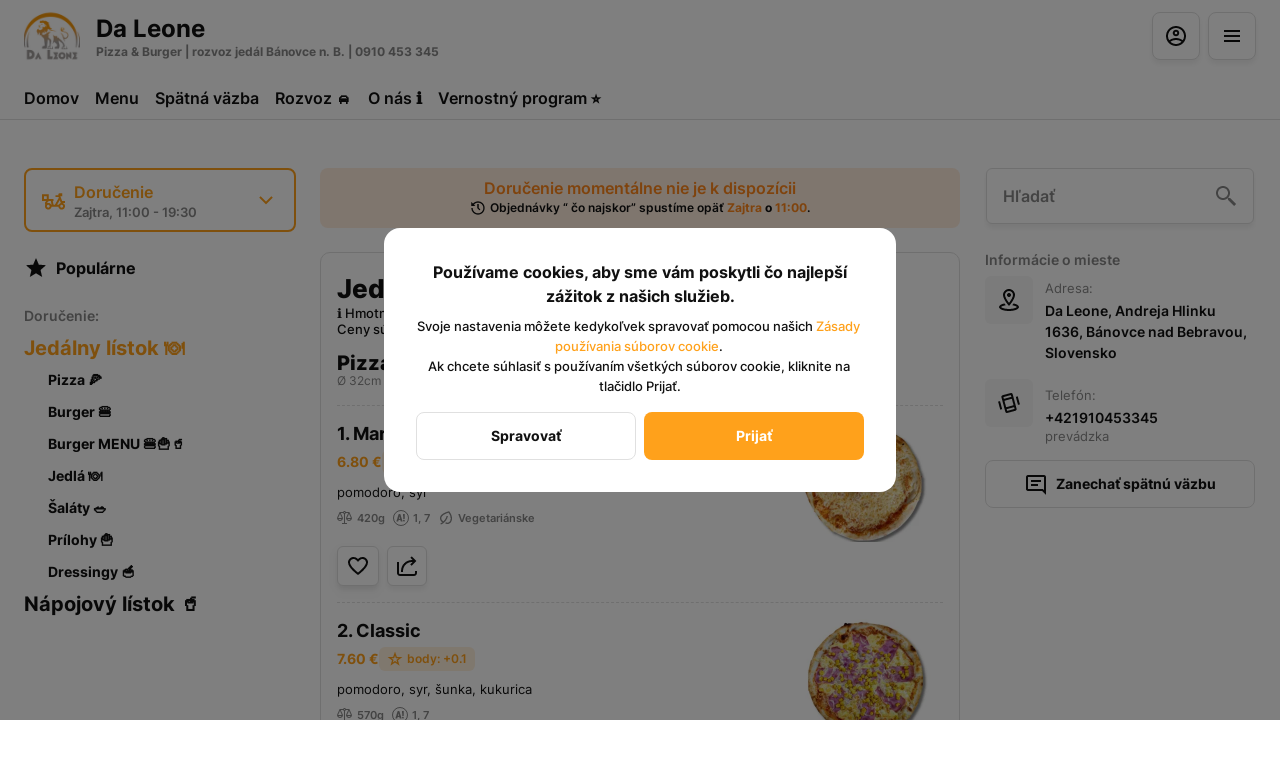

--- FILE ---
content_type: text/html; charset=utf-8
request_url: https://daleone.sk/o-nas
body_size: 38422
content:
<!DOCTYPE html><html lang="default"><head><title>Da Leone - Doručenie, Osobné vyzdvihnutie</title><meta name="viewport" content="minimum-scale=1, initial-scale=1, width=device-width, shrink-to-fit=no, user-scalable=no, viewport-fit=cover"/><meta charSet="utf-8"/><meta name="description" content="pizza &amp; burger | rozvoz jedál | 0910 453 345 | Bánovce nad Bebravou"/><meta property="og:type" content="website"/><meta property="og:site_name" content="Da Leone "/><meta property="og:url" content="https://daleone.sk/o-nas"/><link rel="canonical" href="https://daleone.sk/o-nas"/><link rel="dns-prefetch" href="https://cdn-media.choiceqr.com"/><link rel="preconnect" href="https://cdn-media.choiceqr.com"/><meta property="og:image" content="https://cdn-media.choiceqr.com/prod-eat-da-leone/YqFehCe-YVXvfiX-hJfJOBv.jpeg"/><meta property="twitter:image" content="https://cdn-media.choiceqr.com/prod-eat-da-leone/YqFehCe-YVXvfiX-hJfJOBv.jpeg"/><link rel="shortcut icon" id="shortcut-icon" href="https://cdn-media.choiceqr.com/prod-eat-da-leone/logo/thumbnail_YWJQb-kMOtf-SsHre.png"/><link rel="apple-touch-icon" href="https://cdn-media.choiceqr.com/prod-eat-da-leone/logo/thumbnail_YWJQb-kMOtf-SsHre.png"/><link rel="preload" href="https://cdn-clients.choiceqr.com/client/fonts/inter/Inter-Regular.woff2" as="font" type="font/woff2" crossorigin="anonymous"/><link rel="preload" href="https://cdn-clients.choiceqr.com/client/fonts/inter/Inter-ExtraBold.woff2" as="font" type="font/woff2" crossorigin="anonymous"/><link rel="preload" href="https://cdn-clients.choiceqr.com/client/fonts/inter/Inter-Bold.woff2" as="font" type="font/woff2" crossorigin="anonymous"/><meta name="next-head-count" content="17"/><link rel="preload" href="https://cdn-clients.choiceqr.com/client/_next/static/css/9945e28c1321fb24.css" as="style"/><link rel="stylesheet" href="https://cdn-clients.choiceqr.com/client/_next/static/css/9945e28c1321fb24.css" data-n-g=""/><link rel="preload" href="https://cdn-clients.choiceqr.com/client/_next/static/css/4e80ba40c5e1223e.css" as="style"/><link rel="stylesheet" href="https://cdn-clients.choiceqr.com/client/_next/static/css/4e80ba40c5e1223e.css"/><noscript data-n-css=""></noscript><script defer="" nomodule="" src="https://cdn-clients.choiceqr.com/client/_next/static/chunks/polyfills-c67a75d1b6f99dc8.js"></script><script defer="" src="https://cdn-clients.choiceqr.com/client/_next/static/chunks/5530.fc01c6c6bdb7aed4.js"></script><script src="https://cdn-clients.choiceqr.com/client/_next/static/chunks/webpack-6da0509064d87acf.js" defer=""></script><script src="https://cdn-clients.choiceqr.com/client/_next/static/chunks/framework-704c2f0aebcf3076.js" defer=""></script><script src="https://cdn-clients.choiceqr.com/client/_next/static/chunks/main-a097597f322d1dae.js" defer=""></script><script src="https://cdn-clients.choiceqr.com/client/_next/static/chunks/pages/_app-be823f6be4012784.js" defer=""></script><script src="https://cdn-clients.choiceqr.com/client/_next/static/chunks/pages/%5Bsection%5D-240de139b5104fe2.js" defer=""></script><script src="https://cdn-clients.choiceqr.com/client/_next/static/UsE6gMWsI2g6NgPgFWTMD/_buildManifest.js" defer=""></script><script src="https://cdn-clients.choiceqr.com/client/_next/static/UsE6gMWsI2g6NgPgFWTMD/_ssgManifest.js" defer=""></script><style id="__jsx-3118633477">:root{--primary-color:#FFA11B;--primary-shadow-color:#ffd499;--primary-shadow-color-dark:#b36800;--primary-shadow-color-light:#ffd499;--primary-color-a25:#FFA11B25;--secondary-font-color:#FFFFFF;--font-family:
								 'Inter',
							-apple-system, BlinkMacSystemFont, Segoe UI, Roboto, Oxygen, Ubuntu, Cantarell,
							Fira Sans, Droid Sans, Helvetica Neue, sans-serif;--theme-colors-100:#FFFFFF;--theme-colors-200:#F8F8F8;--theme-colors-300:#E0E0E0;--theme-colors-400:rgba(17, 17, 17, 0.5);--theme-colors-500:#111111;--theme-colors-100-a0:#FFFFFF00;--theme-colors-100-a10:#FFFFFF10;--theme-colors-100-a15:#FFFFFF15;--theme-colors-100-a20:#FFFFFF20;--theme-colors-100-a50:#FFFFFF50;--theme-colors-100-a60:#FFFFFF60;--theme-colors-100-a70:#FFFFFF70;--theme-colors-100-a80:#FFFFFF80;--theme-colors-100-a90:#FFFFFF90;--theme-colors-200-a95:#F8F8F8f2;--theme-colors-200-a0:#F8F8F800;--theme-colors-300-a20:#E0E0E020;--theme-colors-300-a50:#E0E0E050;--theme-colors-500-a0:#11111100;--theme-colors-500-a05:#11111105;--theme-colors-500-a10:#11111110;--theme-colors-500-a15:#11111115;--theme-colors-500-a20:#11111120;--theme-colors-500-a25:#11111125;--theme-colors-500-a50:#11111150;--background-popup:rgba(0, 0, 0, 0.5);--payment-wallet-color:#111;--payment-wallet-text-color:#fff}</style></head><body><div id="__next"><div id="device-type-selector" class="is-desktop"><div class="PageLayout_root__ek_Dw" style="position:relative"><div class="styles_background__IOdhJ" style="background-color:var(--theme-colors-100)"><div class="styles_backgroundPattern__dvQPZ" style="opacity:1"></div></div><div class="PageLayout_wrapper__XhOiu"><div class="PageLayout_body__l33A1"></div></div></div><div class="ToastMessage_container__MXbOB"></div><div class="styles_container__3KrO6"></div><div></div></div><div id="portal-root"></div></div><script id="__NEXT_DATA__" type="application/json">{"props":{"pageProps":{"_sentryTraceData":"e667935036971ecf0a9bd5b4272d3436-f94bf851b712914a-0","_sentryBaggage":"sentry-environment=production,sentry-release=UsE6gMWsI2g6NgPgFWTMD,sentry-public_key=8916f563a50ff51c322fb84f622914af,sentry-trace_id=e667935036971ecf0a9bd5b4272d3436,sentry-sampled=false"},"app":{"scenario":"DEFAULT","place":{"name":"Da Leone ","type":"Pizza \u0026 Burger | rozvoz jedál Bánovce n. B. | 0910 453 345 ","placeType":"SIMPLE","useTerms":"general","contactInfo":{"socialNetworks":{"fb":"https://www.facebook.com/daleonepizza","instagram":"https://instagram.com/daleonepizza","google":"https://g.co/kgs/iMAu1Km","tripAdvisor":"https://www.tripadvisor.com/Restaurant_Review-g1784999-d32808095-Reviews-Da_Leone-Banovce_nad_Bebravou_Trencin_Region.html","tiktok":"https://www.tiktok.com/@da.leone?_t=ZN-8vt15XNwZU6\u0026_r=1","whatsapp":"421910453345"},"website":"www.daleone.sk","email":"pizza@daleone.sk","phone":"+421910453345","phoneLabel":{"i18n":{"sk":{"name":"prevádzka"}}},"additionalPhones":null,"address":{"prediction":"Da Leone, Andreja Hlinku 1636, Bánovce nad Bebravou, Slovensko","country":"Slovakia","postalCode":"957 01","sublocality":"Bánovce nad Bebravou","location":{"coordinates":[18.2620454,48.7171376],"type":"Point"},"countryCode":"SK","useCustomMap":false}},"companyDescription":"Pizza \u0026 Burger - rozvoz jedál","companyImages":{"mobile":"https://cdn-media.choiceqr.com/prod-eat-da-leone/thumbnail_SJCLx-GGCHe-oUDLO.png","desktop":"https://cdn-media.choiceqr.com/prod-eat-da-leone/YqFehCe-YVXvfiX-hJfJOBv.jpeg","logo":"https://cdn-media.choiceqr.com/prod-eat-da-leone/logo/thumbnail_YWJQb-kMOtf-SsHre.png","pwaLogo":false},"wifi":"","currency":"EUR","currencyLabel":"€","canOrder":false,"canPreOrder":false,"timezone":"Europe/Bratislava","workTime":null,"workTimeAll":[{"dayOfWeek":0,"active":false,"from":"00:00:00.000","till":"00:15:00.000"},{"dayOfWeek":1,"active":true,"from":"11:00:00.000","till":"20:00:00.000"},{"dayOfWeek":2,"active":true,"from":"11:00:00.000","till":"20:00:00.000"},{"dayOfWeek":3,"active":true,"from":"11:00:00.000","till":"20:00:00.000"},{"dayOfWeek":4,"active":true,"from":"11:00:00.000","till":"20:00:00.000"},{"dayOfWeek":5,"active":true,"from":"11:00:00.000","till":"20:00:00.000"},{"dayOfWeek":6,"active":false,"from":"00:00:00.000","till":"22:00:00.000"}],"location":{"opened":false,"openStatus":"tomorrow","workTime":null,"workTimeAll":[{"dayOfWeek":0,"active":false,"from":"09:00:00.000","till":"22:00:00.000"},{"dayOfWeek":1,"active":true,"from":"11:00:00.000","till":"19:30:00.000"},{"dayOfWeek":2,"active":true,"from":"11:00:00.000","till":"19:30:00.000"},{"dayOfWeek":3,"active":true,"from":"11:00:00.000","till":"19:30:00.000"},{"dayOfWeek":4,"active":true,"from":"11:00:00.000","till":"19:30:00.000"},{"dayOfWeek":5,"active":true,"from":"11:00:00.000","till":"19:30:00.000"},{"dayOfWeek":6,"active":false,"from":"09:00:00.000","till":"22:00:00.000"}]},"opened":false,"openStatus":"tomorrow","features":{"feedbackRestaurant":true,"recommendations":true,"promocodes":true,"canOrderTakeaway":true,"canOrderDelivery":true,"loyalty":true,"customDomain":"daleone.sk/o-nas"},"locationPoint":{"areaType":"delivery","name":"Delivery","active":true,"type":"area","time":{"allowASAP":true,"minPreOrdersDayCount":0,"maxPreOrdersDayCount":7,"delay":35,"interval":15,"preOrderSkipDelay":false,"allowNonWorkingOrder":false,"allowTime":false},"config":null},"customize":{"primaryColor":"#FFA11B","menuFavorites":true,"menuFavoritesCounter":false,"clientMenuTileStyle":false,"hideMinorUnits":false,"showOrderTableProgress":true,"showOrderDeliveryProgress":true,"showOrderTakeawayProgress":true,"customTemplate":true,"adultAlkoBanner":18,"allergenList":true,"autoCancellationOrder":60,"requiredEmailOrder":true,"expandPaymentMethodsSelector":true,"shareItemUrl":true,"showDigitalMenuSelector":false,"feedbackSocNetworkLinks":["google","tripAdvisor"],"platformPages":{"privacyPolicy":true},"requiredNameQRPaymentOrder":false,"requiredPhoneQRPaymentOrder":false,"requiredNameTableOrder":false,"requiredPhoneTableOrder":false,"takeawayDeliveryMenuSync":true,"menuFavoriteDishSlider":false,"feedbackMandatoryPhone":false,"cardMenuOptionShow":false,"googleMapKey":"AIzaSyDV5oYlDRMGiV6R78WfE-vI9USwKe82_vk"},"paymentMethods":{"cash":true,"card":true,"online":true,"wallet":true}},"language":{"current":"sk","default":"sk","list":[{"code":"sk","name":"Slovak"}]},"template":{"name":"Landing","type":"landing","styles":{"background":null,"fontColor":"#FFFFFF","primaryColor":"#FFA11B","activeFontColor":"#FFFFFF","mainFontColor":"#111111"},"version":2,"blocks":[{"active":true,"id":"SFFZjpw-bVqFmVB-zcUbiGI","type":"menu","items":[{"_id":"674189e35482653697228200","price":1110,"active":true,"hurl":"da-leone-burger-menu","category":"6740fd0c54826536972280b7","section":"673f7d9f548265369721f720","name":"Da Leone burger MENU","media":[{"url":"https://cdn-media.choiceqr.com/prod-eat-da-leone/menu/OiQFEgC-qCZmLUl-zZhuaJX.jpeg","thumbnail":"https://cdn-media.choiceqr.com/prod-eat-da-leone/menu/thumbnail_OiQFEgC-qCZmLUl-zZhuaJX_i-c-B.jpeg","medium":"https://cdn-media.choiceqr.com/prod-eat-da-leone/menu/OiQFEgC-qCZmLUl-zZhuaJX_Jtl.jpeg","big":"https://cdn-media.choiceqr.com/prod-eat-da-leone/menu/OiQFEgC-qCZmLUl-zZhuaJX.jpeg","webp":{"url":"https://cdn-media.choiceqr.com/prod-eat-da-leone/menu/OiQFEgC-qCZmLUl-zZhuaJX.webp","thumbnail":"https://cdn-media.choiceqr.com/prod-eat-da-leone/menu/thumbnail_OiQFEgC-qCZmLUl-zZhuaJX_p-D-F.webp","medium":"https://cdn-media.choiceqr.com/prod-eat-da-leone/menu/OiQFEgC-qCZmLUl-zZhuaJX_xFH.webp","big":"https://cdn-media.choiceqr.com/prod-eat-da-leone/menu/OiQFEgC-qCZmLUl-zZhuaJX.webp"}}]},{"_id":"673fa5d3548265369721f9bc","price":880,"active":true,"hurl":"14.-speciale","category":"673f7e92548265369721f73e","section":"673f7d9f548265369721f720","name":"14. Speciale","media":[{"url":"https://cdn-media.choiceqr.com/prod-eat-da-leone/menu/RuJmdOq-mPkpFiF-BedChUl.jpeg","thumbnail":"https://cdn-media.choiceqr.com/prod-eat-da-leone/menu/thumbnail_RuJmdOq-mPkpFiF-BedChUl_W-A-G.jpeg","medium":"https://cdn-media.choiceqr.com/prod-eat-da-leone/menu/RuJmdOq-mPkpFiF-BedChUl_nHb.jpeg","big":"https://cdn-media.choiceqr.com/prod-eat-da-leone/menu/RuJmdOq-mPkpFiF-BedChUl.jpeg","webp":{"url":"https://cdn-media.choiceqr.com/prod-eat-da-leone/menu/RuJmdOq-mPkpFiF-BedChUl.webp","thumbnail":"https://cdn-media.choiceqr.com/prod-eat-da-leone/menu/thumbnail_RuJmdOq-mPkpFiF-BedChUl_U-q-d.webp","medium":"https://cdn-media.choiceqr.com/prod-eat-da-leone/menu/RuJmdOq-mPkpFiF-BedChUl_rWk.webp","big":"https://cdn-media.choiceqr.com/prod-eat-da-leone/menu/RuJmdOq-mPkpFiF-BedChUl.webp"}}]},{"_id":"67418fb4548265369722851e","price":820,"active":true,"hurl":"grilovany-kuraci-steak","category":"6740fd2454826536972280b9","section":"673f7d9f548265369721f720","name":"Grilovaný kurací steak","media":[{"url":"https://cdn-media.choiceqr.com/prod-eat-da-leone/menu/gbGEtYm-tHvChCq-Seneids.jpeg","thumbnail":"https://cdn-media.choiceqr.com/prod-eat-da-leone/menu/thumbnail_gbGEtYm-tHvChCq-Seneids_F-K-l.jpeg","medium":"https://cdn-media.choiceqr.com/prod-eat-da-leone/menu/gbGEtYm-tHvChCq-Seneids_IoE.jpeg","big":"https://cdn-media.choiceqr.com/prod-eat-da-leone/menu/gbGEtYm-tHvChCq-Seneids.jpeg","webp":{"url":"https://cdn-media.choiceqr.com/prod-eat-da-leone/menu/gbGEtYm-tHvChCq-Seneids.webp","thumbnail":"https://cdn-media.choiceqr.com/prod-eat-da-leone/menu/thumbnail_gbGEtYm-tHvChCq-Seneids_t-e-U.webp","medium":"https://cdn-media.choiceqr.com/prod-eat-da-leone/menu/gbGEtYm-tHvChCq-Seneids_RHz.webp","big":"https://cdn-media.choiceqr.com/prod-eat-da-leone/menu/gbGEtYm-tHvChCq-Seneids.webp"}}]},{"_id":"67408bf1548265369722499e","price":1050,"active":true,"hurl":"19.-bella-italia","category":"673f7e92548265369721f73e","section":"673f7d9f548265369721f720","name":"19. Bella Italia","media":[{"url":"https://cdn-media.choiceqr.com/prod-eat-da-leone/menu/wGRhkSn-MsMHEqf-qdDagFr.jpeg","thumbnail":"https://cdn-media.choiceqr.com/prod-eat-da-leone/menu/thumbnail_wGRhkSn-MsMHEqf-qdDagFr_R-e-F.jpeg","medium":"https://cdn-media.choiceqr.com/prod-eat-da-leone/menu/wGRhkSn-MsMHEqf-qdDagFr_WAn.jpeg","big":"https://cdn-media.choiceqr.com/prod-eat-da-leone/menu/wGRhkSn-MsMHEqf-qdDagFr.jpeg","webp":{"url":"https://cdn-media.choiceqr.com/prod-eat-da-leone/menu/wGRhkSn-MsMHEqf-qdDagFr.webp","thumbnail":"https://cdn-media.choiceqr.com/prod-eat-da-leone/menu/thumbnail_wGRhkSn-MsMHEqf-qdDagFr_s-U-D.webp","medium":"https://cdn-media.choiceqr.com/prod-eat-da-leone/menu/wGRhkSn-MsMHEqf-qdDagFr_LSk.webp","big":"https://cdn-media.choiceqr.com/prod-eat-da-leone/menu/wGRhkSn-MsMHEqf-qdDagFr.webp"}}]},{"_id":"673fa1a8548265369721f9a8","price":760,"active":true,"hurl":"2.-classic","category":"673f7e92548265369721f73e","section":"673f7d9f548265369721f720","name":"2. Classic","media":[{"url":"https://cdn-media.choiceqr.com/prod-eat-da-leone/menu/NRhIqtH-AHocgGJ-RknzleW_prepare.png","thumbnail":"https://cdn-media.choiceqr.com/prod-eat-da-leone/menu/thumbnail_grylH-GQoHQ-HlLOI.png","medium":"https://cdn-media.choiceqr.com/prod-eat-da-leone/menu/NRhIqtH-AHocgGJ-RknzleW_prepare.png","big":"https://cdn-media.choiceqr.com/prod-eat-da-leone/menu/NRhIqtH-AHocgGJ-RknzleW_prepare.png","webp":{"url":"https://cdn-media.choiceqr.com/prod-eat-da-leone/menu/NRhIqtH-AHocgGJ-RknzleW.webp","thumbnail":"https://cdn-media.choiceqr.com/prod-eat-da-leone/menu/thumbnail_cdORc-FlOdV-DCrRN.webp","medium":"https://cdn-media.choiceqr.com/prod-eat-da-leone/menu/NRhIqtH-AHocgGJ-RknzleW.webp","big":"https://cdn-media.choiceqr.com/prod-eat-da-leone/menu/NRhIqtH-AHocgGJ-RknzleW.webp"}}]},{"_id":"67408c5854826536972249c5","price":1060,"active":true,"hurl":"20.-da-leone","category":"673f7e92548265369721f73e","section":"673f7d9f548265369721f720","name":"20. Da Leone","media":[{"url":"https://cdn-media.choiceqr.com/prod-eat-da-leone/menu/QTbqCxl-FAkcLbI-kldJKle.jpeg","thumbnail":"https://cdn-media.choiceqr.com/prod-eat-da-leone/menu/thumbnail_QTbqCxl-FAkcLbI-kldJKle_h-J-G.jpeg","medium":"https://cdn-media.choiceqr.com/prod-eat-da-leone/menu/QTbqCxl-FAkcLbI-kldJKle_kJJ.jpeg","big":"https://cdn-media.choiceqr.com/prod-eat-da-leone/menu/QTbqCxl-FAkcLbI-kldJKle.jpeg","webp":{"url":"https://cdn-media.choiceqr.com/prod-eat-da-leone/menu/QTbqCxl-FAkcLbI-kldJKle.webp","thumbnail":"https://cdn-media.choiceqr.com/prod-eat-da-leone/menu/thumbnail_QTbqCxl-FAkcLbI-kldJKle_O-t-D.webp","medium":"https://cdn-media.choiceqr.com/prod-eat-da-leone/menu/QTbqCxl-FAkcLbI-kldJKle_DQP.webp","big":"https://cdn-media.choiceqr.com/prod-eat-da-leone/menu/QTbqCxl-FAkcLbI-kldJKle.webp"}}]},{"_id":"67408f765482653697224c7e","price":1020,"active":true,"hurl":"28.-pollo-a-la-crema","category":"673f7e92548265369721f73e","section":"673f7d9f548265369721f720","name":"28. Pollo a La Crema","media":[{"url":"https://cdn-media.choiceqr.com/prod-eat-da-leone/menu/xybPQgF-IPIlGJj-bPAAAbE.jpeg","thumbnail":"https://cdn-media.choiceqr.com/prod-eat-da-leone/menu/thumbnail_xybPQgF-IPIlGJj-bPAAAbE_C-P-q.jpeg","medium":"https://cdn-media.choiceqr.com/prod-eat-da-leone/menu/xybPQgF-IPIlGJj-bPAAAbE_VzV.jpeg","big":"https://cdn-media.choiceqr.com/prod-eat-da-leone/menu/xybPQgF-IPIlGJj-bPAAAbE.jpeg","webp":{"url":"https://cdn-media.choiceqr.com/prod-eat-da-leone/menu/xybPQgF-IPIlGJj-bPAAAbE.webp","thumbnail":"https://cdn-media.choiceqr.com/prod-eat-da-leone/menu/thumbnail_xybPQgF-IPIlGJj-bPAAAbE_b-d-Z.webp","medium":"https://cdn-media.choiceqr.com/prod-eat-da-leone/menu/xybPQgF-IPIlGJj-bPAAAbE_UTn.webp","big":"https://cdn-media.choiceqr.com/prod-eat-da-leone/menu/xybPQgF-IPIlGJj-bPAAAbE.webp"}}]},{"_id":"67408b19548265369722489c","price":1100,"active":true,"hurl":"17.-la-carne","category":"673f7e92548265369721f73e","section":"673f7d9f548265369721f720","name":"17. La Carne","media":[{"url":"https://cdn-media.choiceqr.com/prod-eat-da-leone/menu/ktDBSNg-KluaFcM-lwAHNtr.jpeg","thumbnail":"https://cdn-media.choiceqr.com/prod-eat-da-leone/menu/thumbnail_ktDBSNg-KluaFcM-lwAHNtr_l-Q-V.jpeg","medium":"https://cdn-media.choiceqr.com/prod-eat-da-leone/menu/ktDBSNg-KluaFcM-lwAHNtr_CXt.jpeg","big":"https://cdn-media.choiceqr.com/prod-eat-da-leone/menu/ktDBSNg-KluaFcM-lwAHNtr.jpeg","webp":{"url":"https://cdn-media.choiceqr.com/prod-eat-da-leone/menu/ktDBSNg-KluaFcM-lwAHNtr.webp","thumbnail":"https://cdn-media.choiceqr.com/prod-eat-da-leone/menu/thumbnail_ktDBSNg-KluaFcM-lwAHNtr_g-I-z.webp","medium":"https://cdn-media.choiceqr.com/prod-eat-da-leone/menu/ktDBSNg-KluaFcM-lwAHNtr_IIG.webp","big":"https://cdn-media.choiceqr.com/prod-eat-da-leone/menu/ktDBSNg-KluaFcM-lwAHNtr.webp"}}]}]},{"active":false,"type":"editor","content":"\u003cp\u003e\u003c/p\u003e"},{"active":true,"type":"gallery","items":[{"_id":"692aa647933f793ded705a7c","url":"https://cdn-media.choiceqr.com/prod-eat-da-leone/template-gallery/thumbnail_bqkkH-znAji-woRFT.jpeg","webp":{"url":"https://cdn-media.choiceqr.com/prod-eat-da-leone/template-gallery/thumbnail_TdrJF-ooWEW-QFKTC.webp"}},{"_id":"692aa64c933f793ded705a80","url":"https://cdn-media.choiceqr.com/prod-eat-da-leone/template-gallery/thumbnail_WFAPz-RzLJl-HCNLv.jpeg","webp":{"url":"https://cdn-media.choiceqr.com/prod-eat-da-leone/template-gallery/thumbnail_xhjeb-NbRpD-jGbdD.webp"}},{"_id":"692aa649933f793ded705a7d","url":"https://cdn-media.choiceqr.com/prod-eat-da-leone/template-gallery/thumbnail_WJGKU-pYnQb-zLGfx.jpeg","webp":{"url":"https://cdn-media.choiceqr.com/prod-eat-da-leone/template-gallery/thumbnail_JrDGq-HLmXJ-fknBu.webp"}},{"_id":"692aa64c933f793ded705a7f","url":"https://cdn-media.choiceqr.com/prod-eat-da-leone/template-gallery/thumbnail_aMvpb-WLbTf-kRJWb.jpeg","webp":{"url":"https://cdn-media.choiceqr.com/prod-eat-da-leone/template-gallery/thumbnail_kpkDs-reyjk-bDFmC.webp"}},{"_id":"692aa64c933f793ded705a7e","url":"https://cdn-media.choiceqr.com/prod-eat-da-leone/template-gallery/thumbnail_BqWYE-IFFth-WhNkE.jpeg","webp":{"url":"https://cdn-media.choiceqr.com/prod-eat-da-leone/template-gallery/thumbnail_FdpFb-ZKTLP-HxRSq.webp"}},{"_id":"692aa64c933f793ded705a81","url":"https://cdn-media.choiceqr.com/prod-eat-da-leone/template-gallery/thumbnail_Yeyky-LDbpm-wgoMI.jpeg","webp":{"url":"https://cdn-media.choiceqr.com/prod-eat-da-leone/template-gallery/thumbnail_eZqlz-GnVem-cRkdj.webp"}},{"_id":"692aa645933f793ded705a7b","url":"https://cdn-media.choiceqr.com/prod-eat-da-leone/template-gallery/thumbnail_qDCds-aiITp-IRAnX.jpeg","webp":{"url":"https://cdn-media.choiceqr.com/prod-eat-da-leone/template-gallery/thumbnail_cOhHC-JlxQv-LYcGK.webp"}},{"_id":"692aa64d933f793ded705a82","url":"https://cdn-media.choiceqr.com/prod-eat-da-leone/template-gallery/thumbnail_ptKmk-DIpeR-aFDKO.jpeg","webp":{"url":"https://cdn-media.choiceqr.com/prod-eat-da-leone/template-gallery/thumbnail_ZOsDS-tIICV-DTHFJ.webp"}},{"_id":"692aa645933f793ded705a7a","url":"https://cdn-media.choiceqr.com/prod-eat-da-leone/template-gallery/thumbnail_NYkJh-HyxDJ-bYdRu.jpeg","webp":{"url":"https://cdn-media.choiceqr.com/prod-eat-da-leone/template-gallery/thumbnail_wJzMd-dZwua-SfCJt.webp"}},{"_id":"692b5a28933f793ded70a199","url":"https://cdn-media.choiceqr.com/prod-eat-da-leone/template-gallery/thumbnail_ftTed-zyeGk-sTEwH.jpeg","webp":{"url":"https://cdn-media.choiceqr.com/prod-eat-da-leone/template-gallery/thumbnail_GGhqt-xilND-ziSEr.webp"}},{"_id":"692b5a27933f793ded70a198","url":"https://cdn-media.choiceqr.com/prod-eat-da-leone/template-gallery/thumbnail_owIHF-gIbHg-oahFi.webp","webp":{"url":"https://cdn-media.choiceqr.com/prod-eat-da-leone/template-gallery/thumbnail_kNYvz-bZKVL-OJkwJ.webp"}},{"_id":"692b5a28933f793ded70a19a","url":"https://cdn-media.choiceqr.com/prod-eat-da-leone/template-gallery/thumbnail_BqHmO-JFkQE-ffStH.jpeg","webp":{"url":"https://cdn-media.choiceqr.com/prod-eat-da-leone/template-gallery/thumbnail_VJtHl-bjozG-zjQsH.webp"}}]},{"active":true,"type":"media","styleType":"short","showSeeMenuButton":null,"firstSlideText":{"active":false},"screens":true,"items":[{"type":"image","value":{"_id":"692b5946933f793ded70a17d","url":"https://cdn-media.choiceqr.com/prod-eat-da-leone/YqFehCe-YVXvfiX-hJfJOBv.jpeg","webp":{"url":"https://cdn-media.choiceqr.com/prod-eat-da-leone/YqFehCe-YVXvfiX-hJfJOBv.webp"}}}]}]},"customMenuLinks":[{"_id":"6742080c548265369722ddff","active":true,"pageActive":true,"name":"Rozvoz 🚘","openIn":"current","type":"page","value":"rozvoz","position":2,"createdAt":"2024-11-23T16:51:24.650Z","updatedAt":"2025-01-22T12:21:13.348Z"},{"_id":"67420b15548265369722dfb3","active":true,"pageActive":true,"name":"O nás ℹ️","openIn":"current","type":"page","value":"o-nas","position":3,"createdAt":"2024-11-23T17:04:21.912Z","updatedAt":"2025-01-22T12:23:42.819Z"},{"_id":"674ab067c27787c40d41d995","active":true,"pageActive":true,"name":"Vernostný program ⭐","openIn":"current","type":"page","value":"cashback","position":4,"createdAt":"2024-11-30T06:27:51.645Z","updatedAt":"2025-01-22T12:27:16.133Z"}],"marketing":{"analytics":{"gtm":null,"ga":"G-3XCFJH8MJR","fbPixel":"115171340011284","fbDomainVerification":null,"measurement":false},"promo":null,"seo":{"title":"Da Leone","description":"pizza \u0026 burger | rozvoz jedál | 0910 453 345 | Bánovce nad Bebravou","mode":"default","disallowIndexing":false},"og":{"image":null}},"areaSwitcher":{"dineIn":null,"takeaway":{"type":"takeaway","url":"/takeaway","discount":null,"workTime":null,"areaOrderAcceptance":{"paused":false,"resumeAt":null}},"delivery":{"type":"delivery","url":"/delivery","discount":null,"workTime":null,"areaOrderAcceptance":{"paused":false,"resumeAt":null}}},"sections":[{"_id":"673f7d9f548265369721f720","mode":{"type":"interactive","staticDoc":null},"preOrderSchedule":null,"hurl":"section:jedalny-listok","name":"Jedálny lístok 🍽️","description":"","menuInfo":"ℹ️ Hmotnosť jedál je uvedená v surovom stave.\nCeny sú platné od 01.01.2026. "},{"_id":"67419b925482653697228e9c","mode":{"type":"interactive","staticDoc":null},"preOrderSchedule":null,"hurl":"section:napojovy-listok","name":"Nápojový lístok 🥤","description":"","menuInfo":"Ceny sú platné od 01.01.2026.\nCeny nápojov sú uvedené vrátane zálohy 0,15€ ♻️"}],"currentSection":{"hurl":"section:jedalny-listok"},"menuInfo":"ℹ️ Hmotnosť jedál je uvedená v surovom stave.\nCeny sú platné od 01.01.2026. ","categories":[{"_id":"673f7e92548265369721f73e","hurl":"pizza","name":"Pizza 🍕","description":"Ø 32cm"},{"_id":"6740fd0054826536972280b6","hurl":"burger","name":"Burger 🍔","description":""},{"_id":"6740fd0c54826536972280b7","hurl":"burger-menu","name":"Burger MENU 🍔🍟🥤","description":"Ceny sú uvedené vrátane zálohy 0,15€ za nápoj ♻️"},{"_id":"6740fd2454826536972280b9","hurl":"jedla","name":"Jedlá 🍽️","description":""},{"_id":"6740fd1754826536972280b8","hurl":"salaty","name":"Šaláty 🥗","description":""},{"_id":"6740fd4e54826536972280ba","hurl":"prilohy","name":"Prílohy 🍟","description":""},{"_id":"6740fd6054826536972280bb","hurl":"dressingy","name":"Dressingy 🥣","description":""}],"menu":[{"price":680,"VAT":null,"weight":"420","media":[{"url":"https://cdn-media.choiceqr.com/prod-eat-da-leone/menu/kktdTtl-iUVHYyb-skZRbfk_prepare.png","thumbnail":"https://cdn-media.choiceqr.com/prod-eat-da-leone/menu/thumbnail_BDRsd-JOJYD-dwHhh.png","medium":"https://cdn-media.choiceqr.com/prod-eat-da-leone/menu/kktdTtl-iUVHYyb-skZRbfk_prepare.png","big":"https://cdn-media.choiceqr.com/prod-eat-da-leone/menu/kktdTtl-iUVHYyb-skZRbfk_prepare.png","webp":{"url":"https://cdn-media.choiceqr.com/prod-eat-da-leone/menu/kktdTtl-iUVHYyb-skZRbfk.webp","thumbnail":"https://cdn-media.choiceqr.com/prod-eat-da-leone/menu/thumbnail_JWuLe-FCPQG-Fxkij.webp","medium":"https://cdn-media.choiceqr.com/prod-eat-da-leone/menu/kktdTtl-iUVHYyb-skZRbfk.webp","big":"https://cdn-media.choiceqr.com/prod-eat-da-leone/menu/kktdTtl-iUVHYyb-skZRbfk.webp"}}],"position":0,"weightType":"g","allergens":[1,7],"kcal":0,"alcohol":0,"attributes":[],"preparationTime":0,"externalMedia":[],"_id":"673fa173548265369721f99e","name":"1. Margherita","description":"pomodoro, syr","hurl":"1.-margherita","category":"673f7e92548265369721f73e","section":"673f7d9f548265369721f720","pack":null,"menu_labels":[{"_id":"673f7d9f548265369721f715","type":"vegetarian","custom":false,"name":null}],"menu_options":[{"_id":"674192aa5482653697228702","required":false,"active":true,"name":"Bezlepkové cesto","defaultIndex":1,"list":[{"_id":"674192dd548265369722875a","name":"áno","price":200,"position":0,"default":false,"media":null,"max":0},{"_id":"674192cf548265369722874c","name":"nie","price":0,"position":1,"default":true,"media":null,"max":0}],"countable":false,"shortenList":null,"type":"single","menuMinCount":0,"menuMaxCount":0,"position":0},{"_id":"674f2aede778be07c775d5c8","required":false,"active":true,"name":"Základ pizze","defaultIndex":0,"list":[{"_id":"674f2baae778be07c775d66c","name":"pomodoro (rajčinový)","price":0,"position":0,"default":true,"media":null,"max":0},{"_id":"674f2baae778be07c775d66d","name":"smotanový","price":0,"position":1,"default":false,"media":null,"max":0},{"_id":"674f2baae778be07c775d66e","name":"BBQ","price":100,"position":2,"default":false,"media":null,"max":0}],"countable":false,"shortenList":null,"type":"single","menuMinCount":0,"menuMaxCount":0,"position":2},{"_id":"6741942c5482653697228900","required":false,"active":true,"name":"Cesnakové kraje","defaultIndex":1,"list":[{"_id":"6741945f548265369722890e","name":"áno","price":0,"position":0,"default":false,"media":null,"max":0},{"_id":"6741944e5482653697228906","name":"nie","price":0,"position":1,"default":true,"media":null,"max":0}],"countable":false,"shortenList":null,"type":"single","menuMinCount":0,"menuMaxCount":0,"position":4},{"_id":"673fa616548265369721f9be","required":false,"active":true,"name":"Prílohy na pizzu","defaultIndex":-1,"list":[{"_id":"673fa661548265369721f9d0","name":"kukurica","price":100,"position":0,"default":false,"media":null,"max":0},{"_id":"673fa661548265369721f9d1","name":"šampiňóny","price":100,"position":1,"default":false,"media":null,"max":0},{"_id":"6740903b5482653697224d7a","name":"cibuľa ","price":100,"position":2,"default":false,"media":null,"max":0},{"_id":"674090e85482653697224df4","name":"olivy","price":100,"position":3,"default":false,"media":null,"max":0},{"_id":"674091375482653697224df6","name":"paprika","price":100,"position":4,"default":false,"media":null,"max":0},{"_id":"674091515482653697224df7","name":"rajčiny ","price":100,"position":5,"default":false,"media":null,"max":0},{"_id":"6741f52b548265369722cf3e","name":"brokolica","price":100,"position":6,"default":false,"media":null,"max":0},{"_id":"6741f52b548265369722cf40","name":"feferónky","price":100,"position":7,"default":false,"media":null,"max":0},{"_id":"6741f52b548265369722cf41","name":"fazuľa","price":100,"position":8,"default":false,"media":null,"max":0},{"_id":"6741f52b548265369722cf43","name":"chilli","price":100,"position":9,"default":false,"media":null,"max":0},{"_id":"6741f52b548265369722cf44","name":"cesnak","price":100,"position":10,"default":false,"media":null,"max":0},{"_id":"6741f52b548265369722cf45","name":"baranie rohy","price":100,"position":11,"default":false,"media":null,"max":0},{"_id":"6741f52b548265369722cf46","name":"bazalka","price":100,"position":12,"default":false,"media":null,"max":0},{"_id":"6741f52b548265369722cf47","name":"ananás","price":100,"position":13,"default":false,"media":null,"max":0},{"_id":"6741f52b548265369722cf48","name":"rukola","price":100,"position":14,"default":false,"media":null,"max":0},{"_id":"6741f52b548265369722cf49","name":"jalapeño ","price":100,"position":15,"default":false,"media":null,"max":0},{"_id":"6741f52b548265369722cf4a","name":"špenát","price":100,"position":16,"default":false,"media":null,"max":0},{"_id":"6741f5f1548265369722d047","name":"šunka","price":150,"position":17,"default":false,"media":null,"max":0},{"_id":"6741f5f1548265369722d048","name":"slanina","price":150,"position":18,"default":false,"media":null,"max":0},{"_id":"6741f5f1548265369722d049","name":"klobása","price":150,"position":19,"default":false,"media":null,"max":0},{"_id":"6741f5f1548265369722d04a","name":"eidam","price":150,"position":20,"default":false,"media":null,"max":0},{"_id":"6741f5f1548265369722d04b","name":"mozzarella","price":150,"position":21,"default":false,"media":null,"max":0},{"_id":"6741f5f1548265369722d04c","name":"encián","price":150,"position":22,"default":false,"media":null,"max":0},{"_id":"6741f5f1548265369722d04d","name":"niva","price":150,"position":23,"default":false,"media":null,"max":0},{"_id":"6741f5f1548265369722d04e","name":"saláma","price":150,"position":24,"default":false,"media":null,"max":0},{"_id":"6741f5f1548265369722d04f","name":"bryndza","price":150,"position":25,"default":false,"media":null,"max":0},{"_id":"6741f674548265369722d115","name":"kuracie mäso","price":200,"position":26,"default":false,"media":null,"max":0},{"_id":"6741f674548265369722d116","name":"bravčové trhané mäso","price":200,"position":27,"default":false,"media":null,"max":0},{"_id":"6741f674548265369722d117","name":"parma šunka","price":200,"position":28,"default":false,"media":null,"max":0},{"_id":"6741f674548265369722d118","name":"parmezán","price":200,"position":29,"default":false,"media":null,"max":0},{"_id":"6741f674548265369722d11a","name":"tuniak","price":200,"position":30,"default":false,"media":null,"max":0},{"_id":"6741f5f1548265369722d050","name":"sardinky","price":200,"position":31,"default":false,"media":null,"max":0}],"countable":false,"shortenList":null,"type":"multiple","menuMinCount":0,"menuMaxCount":0,"position":6}],"available":true},{"price":590,"VAT":null,"weight":"","media":[{"url":"https://cdn-media.choiceqr.com/prod-eat-da-leone/menu/YFrrftv-KkHTHkr-wmDDuXK.jpeg","thumbnail":"https://cdn-media.choiceqr.com/prod-eat-da-leone/menu/thumbnail_YFrrftv-KkHTHkr-wmDDuXK_b-R-V.jpeg","medium":"https://cdn-media.choiceqr.com/prod-eat-da-leone/menu/YFrrftv-KkHTHkr-wmDDuXK_VJe.jpeg","big":"https://cdn-media.choiceqr.com/prod-eat-da-leone/menu/YFrrftv-KkHTHkr-wmDDuXK.jpeg","webp":{"url":"https://cdn-media.choiceqr.com/prod-eat-da-leone/menu/YFrrftv-KkHTHkr-wmDDuXK.webp","thumbnail":"https://cdn-media.choiceqr.com/prod-eat-da-leone/menu/thumbnail_YFrrftv-KkHTHkr-wmDDuXK_C-N-G.webp","medium":"https://cdn-media.choiceqr.com/prod-eat-da-leone/menu/YFrrftv-KkHTHkr-wmDDuXK_jVC.webp","big":"https://cdn-media.choiceqr.com/prod-eat-da-leone/menu/YFrrftv-KkHTHkr-wmDDuXK.webp"}}],"position":0,"weightType":"g","allergens":[1,9],"kcal":0,"alcohol":0,"attributes":[],"preparationTime":0,"externalMedia":[],"_id":"67c01508730259f3e6e8da8e","name":"Kuracie nugetky","description":"6 ks","hurl":"kuracie-nugetky","category":"6740fd2454826536972280b9","section":"673f7d9f548265369721f720","pack":null,"menu_labels":[{"_id":"673f7d9f548265369721f719","type":"recommended","custom":false,"name":null}],"menu_options":[{"_id":"6741fa19548265369722d323","required":false,"active":true,"name":"Dressing 50 ml","defaultIndex":-1,"list":[{"_id":"6741fabf548265369722d40e","name":"cesnakový dressing","price":120,"position":0,"default":false,"media":{"url":"https://cdn-media.choiceqr.com/prod-eat-da-leone/option-list/wTmMVkB-IhUsWub-IZOCYhC.webp","webp":{"url":"https://cdn-media.choiceqr.com/prod-eat-da-leone/option-list/wTmMVkB-IhUsWub-IZOCYhC.webp"}},"max":0},{"_id":"6741fabf548265369722d40f","name":"jogurtový dressing","price":120,"position":1,"default":false,"media":{"url":"https://cdn-media.choiceqr.com/prod-eat-da-leone/option-list/afmVLbs-ZiyYNSq-qRmzYlG.webp","webp":{"url":"https://cdn-media.choiceqr.com/prod-eat-da-leone/option-list/afmVLbs-ZiyYNSq-qRmzYlG.webp"}},"max":0},{"_id":"6741fabf548265369722d410","name":"BBQ dressing","price":120,"position":2,"default":false,"media":{"url":"https://cdn-media.choiceqr.com/prod-eat-da-leone/option-list/UNKJDoB-nkZtDdK-bCSHFhL.webp","webp":{"url":"https://cdn-media.choiceqr.com/prod-eat-da-leone/option-list/UNKJDoB-nkZtDdK-bCSHFhL.webp"}},"max":0},{"_id":"6741fabf548265369722d411","name":"slaninový dressing","price":120,"position":3,"default":false,"media":{"url":"https://cdn-media.choiceqr.com/prod-eat-da-leone/option-list/llxpRTS-YGKXNRD-YPhmBrJ.webp","webp":{"url":"https://cdn-media.choiceqr.com/prod-eat-da-leone/option-list/llxpRTS-YGKXNRD-YPhmBrJ.webp"}},"max":0},{"_id":"6741fabf548265369722d412","name":"chilli dressing","price":120,"position":4,"default":false,"media":{"url":"https://cdn-media.choiceqr.com/prod-eat-da-leone/option-list/srqwrWc-uoCYIBy-fjbCzZD.webp","webp":{"url":"https://cdn-media.choiceqr.com/prod-eat-da-leone/option-list/srqwrWc-uoCYIBy-fjbCzZD.webp"}},"max":0},{"_id":"6741fabf548265369722d413","name":"sweet chilli sauce","price":120,"position":5,"default":false,"media":{"url":"https://cdn-media.choiceqr.com/prod-eat-da-leone/option-list/rFJFRGR-GeerFaz-HNjCIab.webp","webp":{"url":"https://cdn-media.choiceqr.com/prod-eat-da-leone/option-list/rFJFRGR-GeerFaz-HNjCIab.webp"}},"max":0},{"_id":"6741fabf548265369722d414","name":"samurai dressing","price":120,"position":6,"default":false,"media":{"url":"https://cdn-media.choiceqr.com/prod-eat-da-leone/option-list/EYHZKnb-OljmzyI-BBEFUIe.webp","webp":{"url":"https://cdn-media.choiceqr.com/prod-eat-da-leone/option-list/EYHZKnb-OljmzyI-BBEFUIe.webp"}},"max":0},{"_id":"6741fabf548265369722d415","name":"pomodoro","price":120,"position":7,"default":false,"media":{"url":"https://cdn-media.choiceqr.com/prod-eat-da-leone/option-list/QRHgzDV-CeJiIoH-YbeQnsq.webp","webp":{"url":"https://cdn-media.choiceqr.com/prod-eat-da-leone/option-list/QRHgzDV-CeJiIoH-YbeQnsq.webp"}},"max":0},{"_id":"6741fabf548265369722d416","name":"tatárska omáčka","price":120,"position":8,"default":false,"media":{"url":"https://cdn-media.choiceqr.com/prod-eat-da-leone/option-list/qGNQJkI-TIQGiNG-CILCLab.webp","webp":{"url":"https://cdn-media.choiceqr.com/prod-eat-da-leone/option-list/qGNQJkI-TIQGiNG-CILCLab.webp"}},"max":0},{"_id":"6741fabf548265369722d417","name":"kečup","price":120,"position":9,"default":false,"media":{"url":"https://cdn-media.choiceqr.com/prod-eat-da-leone/option-list/uvFCLHA-JSFUIyB-JuLqbAx.webp","webp":{"url":"https://cdn-media.choiceqr.com/prod-eat-da-leone/option-list/uvFCLHA-JSFUIyB-JuLqbAx.webp"}},"max":0},{"_id":"6741fabf548265369722d418","name":"horčica","price":120,"position":10,"default":false,"media":{"url":"https://cdn-media.choiceqr.com/prod-eat-da-leone/option-list/zeVVwip-GriWZKJ-cFBJiFf.webp","webp":{"url":"https://cdn-media.choiceqr.com/prod-eat-da-leone/option-list/zeVVwip-GriWZKJ-cFBJiFf.webp"}},"max":0}],"countable":true,"shortenList":1,"type":"multiple","menuMinCount":0,"menuMaxCount":0,"position":7,"viewSettings":{"images":true}},{"_id":"67c01744730259f3e6e8db9d","required":false,"active":true,"name":"Prílohy 200g","defaultIndex":-1,"list":[{"_id":"67c01754730259f3e6e8db9e","name":"hranolky","price":200,"position":0,"default":false,"media":{"url":"https://cdn-media.choiceqr.com/prod-eat-da-leone/option-list/DJbXcYy-dQspMGy-vwEiXbG.jpeg","webp":{"url":"https://cdn-media.choiceqr.com/prod-eat-da-leone/option-list/DJbXcYy-dQspMGy-vwEiXbG.webp"}},"max":0},{"_id":"67c017b3730259f3e6e8dba4","name":"steakové hranolky","price":240,"position":1,"default":false,"media":{"url":"https://cdn-media.choiceqr.com/prod-eat-da-leone/option-list/sGmNfFd-uxcOILC-eKHEtwk.jpeg","webp":{"url":"https://cdn-media.choiceqr.com/prod-eat-da-leone/option-list/sGmNfFd-uxcOILC-eKHEtwk.webp"}},"max":0},{"_id":"67c017b3730259f3e6e8dba5","name":"bataty","price":270,"position":2,"default":false,"media":{"url":"https://cdn-media.choiceqr.com/prod-eat-da-leone/option-list/xgAMzxV-OuHIJWO-HNQeMNp.jpeg","webp":{"url":"https://cdn-media.choiceqr.com/prod-eat-da-leone/option-list/xgAMzxV-OuHIJWO-HNQeMNp.webp"}},"max":0}],"countable":false,"shortenList":null,"type":"single","menuMinCount":0,"menuMaxCount":0,"position":10,"viewSettings":{"images":true}}],"available":true},{"price":200,"VAT":null,"weight":"200","media":[{"url":"https://cdn-media.choiceqr.com/prod-eat-da-leone/menu/DjJJzAh-HQOzFAe-PDunupq.jpeg","thumbnail":"https://cdn-media.choiceqr.com/prod-eat-da-leone/menu/thumbnail_DjJJzAh-HQOzFAe-PDunupq_A-J-j.jpeg","medium":"https://cdn-media.choiceqr.com/prod-eat-da-leone/menu/DjJJzAh-HQOzFAe-PDunupq_Xnj.jpeg","big":"https://cdn-media.choiceqr.com/prod-eat-da-leone/menu/DjJJzAh-HQOzFAe-PDunupq.jpeg","webp":{"url":"https://cdn-media.choiceqr.com/prod-eat-da-leone/menu/DjJJzAh-HQOzFAe-PDunupq.webp","thumbnail":"https://cdn-media.choiceqr.com/prod-eat-da-leone/menu/thumbnail_DjJJzAh-HQOzFAe-PDunupq_a-s-b.webp","medium":"https://cdn-media.choiceqr.com/prod-eat-da-leone/menu/DjJJzAh-HQOzFAe-PDunupq_Ytf.webp","big":"https://cdn-media.choiceqr.com/prod-eat-da-leone/menu/DjJJzAh-HQOzFAe-PDunupq.webp"}}],"position":0,"weightType":"g","allergens":[],"kcal":0,"alcohol":0,"attributes":[],"preparationTime":0,"externalMedia":[],"_id":"6741901454826536972285a0","name":"Hranolky","description":"","hurl":"hranolky","category":"6740fd4e54826536972280ba","section":"673f7d9f548265369721f720","pack":null,"menu_labels":[],"menu_options":[{"_id":"6741fa19548265369722d323","required":false,"active":true,"name":"Dressing 50 ml","defaultIndex":-1,"list":[{"_id":"6741fabf548265369722d40e","name":"cesnakový dressing","price":120,"position":0,"default":false,"media":{"url":"https://cdn-media.choiceqr.com/prod-eat-da-leone/option-list/wTmMVkB-IhUsWub-IZOCYhC.webp","webp":{"url":"https://cdn-media.choiceqr.com/prod-eat-da-leone/option-list/wTmMVkB-IhUsWub-IZOCYhC.webp"}},"max":0},{"_id":"6741fabf548265369722d40f","name":"jogurtový dressing","price":120,"position":1,"default":false,"media":{"url":"https://cdn-media.choiceqr.com/prod-eat-da-leone/option-list/afmVLbs-ZiyYNSq-qRmzYlG.webp","webp":{"url":"https://cdn-media.choiceqr.com/prod-eat-da-leone/option-list/afmVLbs-ZiyYNSq-qRmzYlG.webp"}},"max":0},{"_id":"6741fabf548265369722d410","name":"BBQ dressing","price":120,"position":2,"default":false,"media":{"url":"https://cdn-media.choiceqr.com/prod-eat-da-leone/option-list/UNKJDoB-nkZtDdK-bCSHFhL.webp","webp":{"url":"https://cdn-media.choiceqr.com/prod-eat-da-leone/option-list/UNKJDoB-nkZtDdK-bCSHFhL.webp"}},"max":0},{"_id":"6741fabf548265369722d411","name":"slaninový dressing","price":120,"position":3,"default":false,"media":{"url":"https://cdn-media.choiceqr.com/prod-eat-da-leone/option-list/llxpRTS-YGKXNRD-YPhmBrJ.webp","webp":{"url":"https://cdn-media.choiceqr.com/prod-eat-da-leone/option-list/llxpRTS-YGKXNRD-YPhmBrJ.webp"}},"max":0},{"_id":"6741fabf548265369722d412","name":"chilli dressing","price":120,"position":4,"default":false,"media":{"url":"https://cdn-media.choiceqr.com/prod-eat-da-leone/option-list/srqwrWc-uoCYIBy-fjbCzZD.webp","webp":{"url":"https://cdn-media.choiceqr.com/prod-eat-da-leone/option-list/srqwrWc-uoCYIBy-fjbCzZD.webp"}},"max":0},{"_id":"6741fabf548265369722d413","name":"sweet chilli sauce","price":120,"position":5,"default":false,"media":{"url":"https://cdn-media.choiceqr.com/prod-eat-da-leone/option-list/rFJFRGR-GeerFaz-HNjCIab.webp","webp":{"url":"https://cdn-media.choiceqr.com/prod-eat-da-leone/option-list/rFJFRGR-GeerFaz-HNjCIab.webp"}},"max":0},{"_id":"6741fabf548265369722d414","name":"samurai dressing","price":120,"position":6,"default":false,"media":{"url":"https://cdn-media.choiceqr.com/prod-eat-da-leone/option-list/EYHZKnb-OljmzyI-BBEFUIe.webp","webp":{"url":"https://cdn-media.choiceqr.com/prod-eat-da-leone/option-list/EYHZKnb-OljmzyI-BBEFUIe.webp"}},"max":0},{"_id":"6741fabf548265369722d415","name":"pomodoro","price":120,"position":7,"default":false,"media":{"url":"https://cdn-media.choiceqr.com/prod-eat-da-leone/option-list/QRHgzDV-CeJiIoH-YbeQnsq.webp","webp":{"url":"https://cdn-media.choiceqr.com/prod-eat-da-leone/option-list/QRHgzDV-CeJiIoH-YbeQnsq.webp"}},"max":0},{"_id":"6741fabf548265369722d416","name":"tatárska omáčka","price":120,"position":8,"default":false,"media":{"url":"https://cdn-media.choiceqr.com/prod-eat-da-leone/option-list/qGNQJkI-TIQGiNG-CILCLab.webp","webp":{"url":"https://cdn-media.choiceqr.com/prod-eat-da-leone/option-list/qGNQJkI-TIQGiNG-CILCLab.webp"}},"max":0},{"_id":"6741fabf548265369722d417","name":"kečup","price":120,"position":9,"default":false,"media":{"url":"https://cdn-media.choiceqr.com/prod-eat-da-leone/option-list/uvFCLHA-JSFUIyB-JuLqbAx.webp","webp":{"url":"https://cdn-media.choiceqr.com/prod-eat-da-leone/option-list/uvFCLHA-JSFUIyB-JuLqbAx.webp"}},"max":0},{"_id":"6741fabf548265369722d418","name":"horčica","price":120,"position":10,"default":false,"media":{"url":"https://cdn-media.choiceqr.com/prod-eat-da-leone/option-list/zeVVwip-GriWZKJ-cFBJiFf.webp","webp":{"url":"https://cdn-media.choiceqr.com/prod-eat-da-leone/option-list/zeVVwip-GriWZKJ-cFBJiFf.webp"}},"max":0}],"countable":true,"shortenList":1,"type":"multiple","menuMinCount":0,"menuMaxCount":0,"position":7,"viewSettings":{"images":true}}],"available":true},{"price":120,"VAT":null,"weight":"50","media":[{"url":"https://cdn-media.choiceqr.com/prod-eat-da-leone/menu/PImlfgT-DeaFHBj-kwLBkOt.jpeg","thumbnail":"https://cdn-media.choiceqr.com/prod-eat-da-leone/menu/thumbnail_PImlfgT-DeaFHBj-kwLBkOt_N-a-u.jpeg","medium":"https://cdn-media.choiceqr.com/prod-eat-da-leone/menu/PImlfgT-DeaFHBj-kwLBkOt_tSn.jpeg","big":"https://cdn-media.choiceqr.com/prod-eat-da-leone/menu/PImlfgT-DeaFHBj-kwLBkOt.jpeg","webp":{"url":"https://cdn-media.choiceqr.com/prod-eat-da-leone/menu/PImlfgT-DeaFHBj-kwLBkOt.webp","thumbnail":"https://cdn-media.choiceqr.com/prod-eat-da-leone/menu/thumbnail_PImlfgT-DeaFHBj-kwLBkOt_D-M-I.webp","medium":"https://cdn-media.choiceqr.com/prod-eat-da-leone/menu/PImlfgT-DeaFHBj-kwLBkOt_PHb.webp","big":"https://cdn-media.choiceqr.com/prod-eat-da-leone/menu/PImlfgT-DeaFHBj-kwLBkOt.webp"}}],"position":0,"weightType":"ml","allergens":[7],"kcal":0,"alcohol":0,"attributes":[],"preparationTime":0,"externalMedia":[],"_id":"674190f7548265369722869f","name":"Cesnakový dressing","description":"","hurl":"cesnakovy-dressing","category":"6740fd6054826536972280bb","section":"673f7d9f548265369721f720","pack":null,"menu_labels":[],"menu_options":[],"available":true},{"price":760,"VAT":null,"weight":"570","media":[{"url":"https://cdn-media.choiceqr.com/prod-eat-da-leone/menu/NRhIqtH-AHocgGJ-RknzleW_prepare.png","thumbnail":"https://cdn-media.choiceqr.com/prod-eat-da-leone/menu/thumbnail_grylH-GQoHQ-HlLOI.png","medium":"https://cdn-media.choiceqr.com/prod-eat-da-leone/menu/NRhIqtH-AHocgGJ-RknzleW_prepare.png","big":"https://cdn-media.choiceqr.com/prod-eat-da-leone/menu/NRhIqtH-AHocgGJ-RknzleW_prepare.png","webp":{"url":"https://cdn-media.choiceqr.com/prod-eat-da-leone/menu/NRhIqtH-AHocgGJ-RknzleW.webp","thumbnail":"https://cdn-media.choiceqr.com/prod-eat-da-leone/menu/thumbnail_cdORc-FlOdV-DCrRN.webp","medium":"https://cdn-media.choiceqr.com/prod-eat-da-leone/menu/NRhIqtH-AHocgGJ-RknzleW.webp","big":"https://cdn-media.choiceqr.com/prod-eat-da-leone/menu/NRhIqtH-AHocgGJ-RknzleW.webp"}}],"position":1,"weightType":"g","allergens":[1,7],"kcal":0,"alcohol":0,"attributes":[],"preparationTime":0,"externalMedia":[],"_id":"673fa1a8548265369721f9a8","name":"2. Classic","description":"pomodoro, syr, šunka, kukurica","hurl":"2.-classic","category":"673f7e92548265369721f73e","section":"673f7d9f548265369721f720","pack":null,"menu_labels":[],"menu_options":[{"_id":"674192aa5482653697228702","required":false,"active":true,"name":"Bezlepkové cesto","defaultIndex":1,"list":[{"_id":"674192dd548265369722875a","name":"áno","price":200,"position":0,"default":false,"media":null,"max":0},{"_id":"674192cf548265369722874c","name":"nie","price":0,"position":1,"default":true,"media":null,"max":0}],"countable":false,"shortenList":null,"type":"single","menuMinCount":0,"menuMaxCount":0,"position":0},{"_id":"674f2aede778be07c775d5c8","required":false,"active":true,"name":"Základ pizze","defaultIndex":0,"list":[{"_id":"674f2baae778be07c775d66c","name":"pomodoro (rajčinový)","price":0,"position":0,"default":true,"media":null,"max":0},{"_id":"674f2baae778be07c775d66d","name":"smotanový","price":0,"position":1,"default":false,"media":null,"max":0},{"_id":"674f2baae778be07c775d66e","name":"BBQ","price":100,"position":2,"default":false,"media":null,"max":0}],"countable":false,"shortenList":null,"type":"single","menuMinCount":0,"menuMaxCount":0,"position":2},{"_id":"6741942c5482653697228900","required":false,"active":true,"name":"Cesnakové kraje","defaultIndex":1,"list":[{"_id":"6741945f548265369722890e","name":"áno","price":0,"position":0,"default":false,"media":null,"max":0},{"_id":"6741944e5482653697228906","name":"nie","price":0,"position":1,"default":true,"media":null,"max":0}],"countable":false,"shortenList":null,"type":"single","menuMinCount":0,"menuMaxCount":0,"position":4},{"_id":"673fa616548265369721f9be","required":false,"active":true,"name":"Prílohy na pizzu","defaultIndex":-1,"list":[{"_id":"673fa661548265369721f9d0","name":"kukurica","price":100,"position":0,"default":false,"media":null,"max":0},{"_id":"673fa661548265369721f9d1","name":"šampiňóny","price":100,"position":1,"default":false,"media":null,"max":0},{"_id":"6740903b5482653697224d7a","name":"cibuľa ","price":100,"position":2,"default":false,"media":null,"max":0},{"_id":"674090e85482653697224df4","name":"olivy","price":100,"position":3,"default":false,"media":null,"max":0},{"_id":"674091375482653697224df6","name":"paprika","price":100,"position":4,"default":false,"media":null,"max":0},{"_id":"674091515482653697224df7","name":"rajčiny ","price":100,"position":5,"default":false,"media":null,"max":0},{"_id":"6741f52b548265369722cf3e","name":"brokolica","price":100,"position":6,"default":false,"media":null,"max":0},{"_id":"6741f52b548265369722cf40","name":"feferónky","price":100,"position":7,"default":false,"media":null,"max":0},{"_id":"6741f52b548265369722cf41","name":"fazuľa","price":100,"position":8,"default":false,"media":null,"max":0},{"_id":"6741f52b548265369722cf43","name":"chilli","price":100,"position":9,"default":false,"media":null,"max":0},{"_id":"6741f52b548265369722cf44","name":"cesnak","price":100,"position":10,"default":false,"media":null,"max":0},{"_id":"6741f52b548265369722cf45","name":"baranie rohy","price":100,"position":11,"default":false,"media":null,"max":0},{"_id":"6741f52b548265369722cf46","name":"bazalka","price":100,"position":12,"default":false,"media":null,"max":0},{"_id":"6741f52b548265369722cf47","name":"ananás","price":100,"position":13,"default":false,"media":null,"max":0},{"_id":"6741f52b548265369722cf48","name":"rukola","price":100,"position":14,"default":false,"media":null,"max":0},{"_id":"6741f52b548265369722cf49","name":"jalapeño ","price":100,"position":15,"default":false,"media":null,"max":0},{"_id":"6741f52b548265369722cf4a","name":"špenát","price":100,"position":16,"default":false,"media":null,"max":0},{"_id":"6741f5f1548265369722d047","name":"šunka","price":150,"position":17,"default":false,"media":null,"max":0},{"_id":"6741f5f1548265369722d048","name":"slanina","price":150,"position":18,"default":false,"media":null,"max":0},{"_id":"6741f5f1548265369722d049","name":"klobása","price":150,"position":19,"default":false,"media":null,"max":0},{"_id":"6741f5f1548265369722d04a","name":"eidam","price":150,"position":20,"default":false,"media":null,"max":0},{"_id":"6741f5f1548265369722d04b","name":"mozzarella","price":150,"position":21,"default":false,"media":null,"max":0},{"_id":"6741f5f1548265369722d04c","name":"encián","price":150,"position":22,"default":false,"media":null,"max":0},{"_id":"6741f5f1548265369722d04d","name":"niva","price":150,"position":23,"default":false,"media":null,"max":0},{"_id":"6741f5f1548265369722d04e","name":"saláma","price":150,"position":24,"default":false,"media":null,"max":0},{"_id":"6741f5f1548265369722d04f","name":"bryndza","price":150,"position":25,"default":false,"media":null,"max":0},{"_id":"6741f674548265369722d115","name":"kuracie mäso","price":200,"position":26,"default":false,"media":null,"max":0},{"_id":"6741f674548265369722d116","name":"bravčové trhané mäso","price":200,"position":27,"default":false,"media":null,"max":0},{"_id":"6741f674548265369722d117","name":"parma šunka","price":200,"position":28,"default":false,"media":null,"max":0},{"_id":"6741f674548265369722d118","name":"parmezán","price":200,"position":29,"default":false,"media":null,"max":0},{"_id":"6741f674548265369722d11a","name":"tuniak","price":200,"position":30,"default":false,"media":null,"max":0},{"_id":"6741f5f1548265369722d050","name":"sardinky","price":200,"position":31,"default":false,"media":null,"max":0}],"countable":false,"shortenList":null,"type":"multiple","menuMinCount":0,"menuMaxCount":0,"position":6}],"available":true},{"price":940,"VAT":null,"weight":"350","media":[{"url":"https://cdn-media.choiceqr.com/prod-eat-da-leone/menu/JMXeVBU-UzFHYfy-DCNxRqQ.jpeg","thumbnail":"https://cdn-media.choiceqr.com/prod-eat-da-leone/menu/thumbnail_JMXeVBU-UzFHYfy-DCNxRqQ_K-M-G.jpeg","medium":"https://cdn-media.choiceqr.com/prod-eat-da-leone/menu/JMXeVBU-UzFHYfy-DCNxRqQ_IXP.jpeg","big":"https://cdn-media.choiceqr.com/prod-eat-da-leone/menu/JMXeVBU-UzFHYfy-DCNxRqQ.jpeg","webp":{"url":"https://cdn-media.choiceqr.com/prod-eat-da-leone/menu/JMXeVBU-UzFHYfy-DCNxRqQ.webp","thumbnail":"https://cdn-media.choiceqr.com/prod-eat-da-leone/menu/thumbnail_JMXeVBU-UzFHYfy-DCNxRqQ_f-u-k.webp","medium":"https://cdn-media.choiceqr.com/prod-eat-da-leone/menu/JMXeVBU-UzFHYfy-DCNxRqQ_khp.webp","big":"https://cdn-media.choiceqr.com/prod-eat-da-leone/menu/JMXeVBU-UzFHYfy-DCNxRqQ.webp"}}],"position":1,"weightType":"g","allergens":[1,7,11,3,10],"kcal":0,"alcohol":0,"attributes":[],"preparationTime":0,"externalMedia":[],"_id":"6740ffa954826536972280be","name":"Da Leone burger","description":"žemľa, hovädzie mäso, slanina, cheddar, šalát, cibuľa, kyslá uhorka, domáci dressing","hurl":"da-leone-burger","category":"6740fd0054826536972280b6","section":"673f7d9f548265369721f720","pack":null,"menu_labels":[{"_id":"673f7d9f548265369721f719","type":"recommended","custom":false,"name":null}],"menu_options":[],"available":true},{"price":1110,"VAT":null,"weight":"550","media":[{"url":"https://cdn-media.choiceqr.com/prod-eat-da-leone/menu/OiQFEgC-qCZmLUl-zZhuaJX.jpeg","thumbnail":"https://cdn-media.choiceqr.com/prod-eat-da-leone/menu/thumbnail_OiQFEgC-qCZmLUl-zZhuaJX_i-c-B.jpeg","medium":"https://cdn-media.choiceqr.com/prod-eat-da-leone/menu/OiQFEgC-qCZmLUl-zZhuaJX_Jtl.jpeg","big":"https://cdn-media.choiceqr.com/prod-eat-da-leone/menu/OiQFEgC-qCZmLUl-zZhuaJX.jpeg","webp":{"url":"https://cdn-media.choiceqr.com/prod-eat-da-leone/menu/OiQFEgC-qCZmLUl-zZhuaJX.webp","thumbnail":"https://cdn-media.choiceqr.com/prod-eat-da-leone/menu/thumbnail_OiQFEgC-qCZmLUl-zZhuaJX_p-D-F.webp","medium":"https://cdn-media.choiceqr.com/prod-eat-da-leone/menu/OiQFEgC-qCZmLUl-zZhuaJX_xFH.webp","big":"https://cdn-media.choiceqr.com/prod-eat-da-leone/menu/OiQFEgC-qCZmLUl-zZhuaJX.webp"}}],"position":1,"weightType":"g","allergens":[1,7,11,3,10],"kcal":0,"alcohol":0,"attributes":[],"preparationTime":0,"externalMedia":[],"_id":"674189e35482653697228200","name":"Da Leone burger MENU","description":"žemľa, hovädzie mäso, slanina, cheddar, šalát, cibuľa, kyslá uhorka, domáci dressing + hranolky, dressing podľa ponuky a nápoj","hurl":"da-leone-burger-menu","category":"6740fd0c54826536972280b7","section":"673f7d9f548265369721f720","pack":null,"menu_labels":[{"_id":"673f7d9f548265369721f719","type":"recommended","custom":false,"name":null}],"menu_options":[{"_id":"6741f84e548265369722d1e9","required":true,"active":true,"name":"Dressing 30 ml","defaultIndex":null,"list":[{"_id":"6741f8eb548265369722d217","name":"cesnakový dressing","price":0,"position":0,"default":false,"media":{"url":"https://cdn-media.choiceqr.com/prod-eat-da-leone/option-list/kqIIShZ-yMgXJGk-DJiksfI.webp","webp":{"url":"https://cdn-media.choiceqr.com/prod-eat-da-leone/option-list/kqIIShZ-yMgXJGk-DJiksfI.webp"}},"max":0},{"_id":"6741f918548265369722d21b","name":"jogurtový dressing","price":0,"position":1,"default":false,"media":{"url":"https://cdn-media.choiceqr.com/prod-eat-da-leone/option-list/IKxKeCg-NxtYsZY-DohTFDF.webp","webp":{"url":"https://cdn-media.choiceqr.com/prod-eat-da-leone/option-list/IKxKeCg-NxtYsZY-DohTFDF.webp"}},"max":0},{"_id":"6741f91f548265369722d21c","name":"BBQ dressing","price":0,"position":2,"default":false,"media":{"url":"https://cdn-media.choiceqr.com/prod-eat-da-leone/option-list/SGWEshV-tHkITCS-cnrSzYl.webp","webp":{"url":"https://cdn-media.choiceqr.com/prod-eat-da-leone/option-list/SGWEshV-tHkITCS-cnrSzYl.webp"}},"max":0},{"_id":"6741f921548265369722d21d","name":"slaninový dressing","price":0,"position":3,"default":false,"media":{"url":"https://cdn-media.choiceqr.com/prod-eat-da-leone/option-list/YsknSkb-gbXYnXK-tFdkdYA.webp","webp":{"url":"https://cdn-media.choiceqr.com/prod-eat-da-leone/option-list/YsknSkb-gbXYnXK-tFdkdYA.webp"}},"max":0},{"_id":"6741f921548265369722d21e","name":"chilli dressing","price":0,"position":4,"default":false,"media":{"url":"https://cdn-media.choiceqr.com/prod-eat-da-leone/option-list/mZJVkJk-JTyhwlU-OmCXVPj.webp","webp":{"url":"https://cdn-media.choiceqr.com/prod-eat-da-leone/option-list/mZJVkJk-JTyhwlU-OmCXVPj.webp"}},"max":0},{"_id":"6741f921548265369722d21f","name":"sweet chilli sauce","price":0,"position":5,"default":false,"media":{"url":"https://cdn-media.choiceqr.com/prod-eat-da-leone/option-list/kHVseEq-oJapUpE-bOebeTM.webp","webp":{"url":"https://cdn-media.choiceqr.com/prod-eat-da-leone/option-list/kHVseEq-oJapUpE-bOebeTM.webp"}},"max":0},{"_id":"6741f921548265369722d220","name":"samurai dressing","price":0,"position":6,"default":false,"media":{"url":"https://cdn-media.choiceqr.com/prod-eat-da-leone/option-list/xpWBiEy-JIfRfzQ-NxkMNSC.webp","webp":{"url":"https://cdn-media.choiceqr.com/prod-eat-da-leone/option-list/xpWBiEy-JIfRfzQ-NxkMNSC.webp"}},"max":0},{"_id":"6741f921548265369722d221","name":"pomodoro","price":0,"position":7,"default":false,"media":{"url":"https://cdn-media.choiceqr.com/prod-eat-da-leone/option-list/UFlkpsp-vBxUkek-opExjkp.webp","webp":{"url":"https://cdn-media.choiceqr.com/prod-eat-da-leone/option-list/UFlkpsp-vBxUkek-opExjkp.webp"}},"max":0},{"_id":"6741f921548265369722d222","name":"tatárska omáčka","price":0,"position":8,"default":false,"media":{"url":"https://cdn-media.choiceqr.com/prod-eat-da-leone/option-list/PxpzorR-HLYQCpa-hNWayGu.webp","webp":{"url":"https://cdn-media.choiceqr.com/prod-eat-da-leone/option-list/PxpzorR-HLYQCpa-hNWayGu.webp"}},"max":0},{"_id":"6741f921548265369722d223","name":"kečup","price":0,"position":9,"default":false,"media":{"url":"https://cdn-media.choiceqr.com/prod-eat-da-leone/option-list/JZnGHqq-kNGlIIQ-zjRJwCh.webp","webp":{"url":"https://cdn-media.choiceqr.com/prod-eat-da-leone/option-list/JZnGHqq-kNGlIIQ-zjRJwCh.webp"}},"max":0},{"_id":"6741f921548265369722d224","name":"horčica","price":0,"position":10,"default":false,"media":{"url":"https://cdn-media.choiceqr.com/prod-eat-da-leone/option-list/mIGXYMN-lkjDFgg-mClYbJg.webp","webp":{"url":"https://cdn-media.choiceqr.com/prod-eat-da-leone/option-list/mIGXYMN-lkjDFgg-mClYbJg.webp"}},"max":0}],"countable":false,"shortenList":1,"type":"single","menuMinCount":0,"menuMaxCount":0,"position":8,"viewSettings":{"images":true}},{"_id":"6741f826548265369722d1e3","required":true,"active":true,"name":"Nápoj","defaultIndex":null,"list":[{"_id":"6741f83d548265369722d1e7","name":"Coca Cola 0,33l","price":0,"position":0,"default":false,"media":{"url":"https://cdn-media.choiceqr.com/prod-eat-da-leone/option-list/nrzHIgU-llGNGFb-MhLTAYB.png","webp":{"url":"https://cdn-media.choiceqr.com/prod-eat-da-leone/option-list/nrzHIgU-llGNGFb-MhLTAYB.webp"}},"max":0},{"_id":"6741f83d548265369722d1e8","name":"Fanta 0,33l","price":0,"position":1,"default":false,"media":{"url":"https://cdn-media.choiceqr.com/prod-eat-da-leone/option-list/BwlfdGD-XDCkIHP-kXKFZeF.png","webp":{"url":"https://cdn-media.choiceqr.com/prod-eat-da-leone/option-list/BwlfdGD-XDCkIHP-kXKFZeF.webp"}},"max":0}],"countable":false,"shortenList":null,"type":"single","menuMinCount":0,"menuMaxCount":0,"position":9,"viewSettings":{"images":true}},{"_id":"6741958f548265369722897f","required":false,"active":true,"name":"Prílohy","defaultIndex":0,"list":[{"_id":"6741f73b548265369722d1cf","name":"hranolky","price":0,"position":0,"default":true,"media":{"url":"https://cdn-media.choiceqr.com/prod-eat-da-leone/option-list/ZKJmetF-UymniWX-nxAXkeb.jpeg","webp":{"url":"https://cdn-media.choiceqr.com/prod-eat-da-leone/option-list/ZKJmetF-UymniWX-nxAXkeb.webp"}},"max":0},{"_id":"6741f73b548265369722d1d0","name":"steakové hranolky","price":100,"position":1,"default":false,"media":{"url":"https://cdn-media.choiceqr.com/prod-eat-da-leone/option-list/zkdhtbH-bDeFbuF-LkhuWEa.jpeg","webp":{"url":"https://cdn-media.choiceqr.com/prod-eat-da-leone/option-list/zkdhtbH-bDeFbuF-LkhuWEa.webp"}},"max":0},{"_id":"6741f73b548265369722d1d1","name":"bataty","price":100,"position":2,"default":false,"media":{"url":"https://cdn-media.choiceqr.com/prod-eat-da-leone/option-list/sGkuBby-WwWHYOh-TIkCCWW.jpeg","webp":{"url":"https://cdn-media.choiceqr.com/prod-eat-da-leone/option-list/sGkuBby-WwWHYOh-TIkCCWW.webp"}},"max":0}],"countable":false,"shortenList":null,"type":"single","menuMinCount":0,"menuMaxCount":0,"position":5,"viewSettings":{"images":true}}],"available":true},{"price":790,"VAT":null,"weight":"350","media":[{"url":"https://cdn-media.choiceqr.com/prod-eat-da-leone/menu/TkfGMCh-BmbJMEu-XGXJnHM_prepare.png","thumbnail":"https://cdn-media.choiceqr.com/prod-eat-da-leone/menu/thumbnail_hIlyo-wqIaT-dHICI.png","medium":"https://cdn-media.choiceqr.com/prod-eat-da-leone/menu/TkfGMCh-BmbJMEu-XGXJnHM_prepare.png","big":"https://cdn-media.choiceqr.com/prod-eat-da-leone/menu/TkfGMCh-BmbJMEu-XGXJnHM_prepare.png","webp":{"url":"https://cdn-media.choiceqr.com/prod-eat-da-leone/menu/TkfGMCh-BmbJMEu-XGXJnHM.webp","thumbnail":"https://cdn-media.choiceqr.com/prod-eat-da-leone/menu/thumbnail_lKTHT-djCJh-OsRVR.webp","medium":"https://cdn-media.choiceqr.com/prod-eat-da-leone/menu/TkfGMCh-BmbJMEu-XGXJnHM.webp","big":"https://cdn-media.choiceqr.com/prod-eat-da-leone/menu/TkfGMCh-BmbJMEu-XGXJnHM.webp"}}],"position":1,"weightType":"g","allergens":[1,7],"kcal":0,"alcohol":0,"attributes":[],"preparationTime":0,"externalMedia":[],"_id":"67418cff5482653697228391","name":"1. Šalát s kuracím mäsom","description":"čerstvá zelenina, grilované kuracie mäso, eidam, olivový olej, toast, dressing podľa ponuky","hurl":"1.-salat-s-kuracim-masom","category":"6740fd1754826536972280b8","section":"673f7d9f548265369721f720","pack":null,"menu_labels":[{"_id":"673f7d9f548265369721f719","type":"recommended","custom":false,"name":null}],"menu_options":[{"_id":"6741f84e548265369722d1e9","required":true,"active":true,"name":"Dressing 30 ml","defaultIndex":null,"list":[{"_id":"6741f8eb548265369722d217","name":"cesnakový dressing","price":0,"position":0,"default":false,"media":{"url":"https://cdn-media.choiceqr.com/prod-eat-da-leone/option-list/kqIIShZ-yMgXJGk-DJiksfI.webp","webp":{"url":"https://cdn-media.choiceqr.com/prod-eat-da-leone/option-list/kqIIShZ-yMgXJGk-DJiksfI.webp"}},"max":0},{"_id":"6741f918548265369722d21b","name":"jogurtový dressing","price":0,"position":1,"default":false,"media":{"url":"https://cdn-media.choiceqr.com/prod-eat-da-leone/option-list/IKxKeCg-NxtYsZY-DohTFDF.webp","webp":{"url":"https://cdn-media.choiceqr.com/prod-eat-da-leone/option-list/IKxKeCg-NxtYsZY-DohTFDF.webp"}},"max":0},{"_id":"6741f91f548265369722d21c","name":"BBQ dressing","price":0,"position":2,"default":false,"media":{"url":"https://cdn-media.choiceqr.com/prod-eat-da-leone/option-list/SGWEshV-tHkITCS-cnrSzYl.webp","webp":{"url":"https://cdn-media.choiceqr.com/prod-eat-da-leone/option-list/SGWEshV-tHkITCS-cnrSzYl.webp"}},"max":0},{"_id":"6741f921548265369722d21d","name":"slaninový dressing","price":0,"position":3,"default":false,"media":{"url":"https://cdn-media.choiceqr.com/prod-eat-da-leone/option-list/YsknSkb-gbXYnXK-tFdkdYA.webp","webp":{"url":"https://cdn-media.choiceqr.com/prod-eat-da-leone/option-list/YsknSkb-gbXYnXK-tFdkdYA.webp"}},"max":0},{"_id":"6741f921548265369722d21e","name":"chilli dressing","price":0,"position":4,"default":false,"media":{"url":"https://cdn-media.choiceqr.com/prod-eat-da-leone/option-list/mZJVkJk-JTyhwlU-OmCXVPj.webp","webp":{"url":"https://cdn-media.choiceqr.com/prod-eat-da-leone/option-list/mZJVkJk-JTyhwlU-OmCXVPj.webp"}},"max":0},{"_id":"6741f921548265369722d21f","name":"sweet chilli sauce","price":0,"position":5,"default":false,"media":{"url":"https://cdn-media.choiceqr.com/prod-eat-da-leone/option-list/kHVseEq-oJapUpE-bOebeTM.webp","webp":{"url":"https://cdn-media.choiceqr.com/prod-eat-da-leone/option-list/kHVseEq-oJapUpE-bOebeTM.webp"}},"max":0},{"_id":"6741f921548265369722d220","name":"samurai dressing","price":0,"position":6,"default":false,"media":{"url":"https://cdn-media.choiceqr.com/prod-eat-da-leone/option-list/xpWBiEy-JIfRfzQ-NxkMNSC.webp","webp":{"url":"https://cdn-media.choiceqr.com/prod-eat-da-leone/option-list/xpWBiEy-JIfRfzQ-NxkMNSC.webp"}},"max":0},{"_id":"6741f921548265369722d221","name":"pomodoro","price":0,"position":7,"default":false,"media":{"url":"https://cdn-media.choiceqr.com/prod-eat-da-leone/option-list/UFlkpsp-vBxUkek-opExjkp.webp","webp":{"url":"https://cdn-media.choiceqr.com/prod-eat-da-leone/option-list/UFlkpsp-vBxUkek-opExjkp.webp"}},"max":0},{"_id":"6741f921548265369722d222","name":"tatárska omáčka","price":0,"position":8,"default":false,"media":{"url":"https://cdn-media.choiceqr.com/prod-eat-da-leone/option-list/PxpzorR-HLYQCpa-hNWayGu.webp","webp":{"url":"https://cdn-media.choiceqr.com/prod-eat-da-leone/option-list/PxpzorR-HLYQCpa-hNWayGu.webp"}},"max":0},{"_id":"6741f921548265369722d223","name":"kečup","price":0,"position":9,"default":false,"media":{"url":"https://cdn-media.choiceqr.com/prod-eat-da-leone/option-list/JZnGHqq-kNGlIIQ-zjRJwCh.webp","webp":{"url":"https://cdn-media.choiceqr.com/prod-eat-da-leone/option-list/JZnGHqq-kNGlIIQ-zjRJwCh.webp"}},"max":0},{"_id":"6741f921548265369722d224","name":"horčica","price":0,"position":10,"default":false,"media":{"url":"https://cdn-media.choiceqr.com/prod-eat-da-leone/option-list/mIGXYMN-lkjDFgg-mClYbJg.webp","webp":{"url":"https://cdn-media.choiceqr.com/prod-eat-da-leone/option-list/mIGXYMN-lkjDFgg-mClYbJg.webp"}},"max":0}],"countable":false,"shortenList":1,"type":"single","menuMinCount":0,"menuMaxCount":0,"position":8,"viewSettings":{"images":true}}],"available":true},{"price":820,"VAT":null,"weight":"200","media":[{"url":"https://cdn-media.choiceqr.com/prod-eat-da-leone/menu/fYCIELi-rDilklb-iHhhoGB.jpeg","thumbnail":"https://cdn-media.choiceqr.com/prod-eat-da-leone/menu/thumbnail_fYCIELi-rDilklb-iHhhoGB_F-G-F.jpeg","medium":"https://cdn-media.choiceqr.com/prod-eat-da-leone/menu/fYCIELi-rDilklb-iHhhoGB_jLE.jpeg","big":"https://cdn-media.choiceqr.com/prod-eat-da-leone/menu/fYCIELi-rDilklb-iHhhoGB.jpeg","webp":{"url":"https://cdn-media.choiceqr.com/prod-eat-da-leone/menu/fYCIELi-rDilklb-iHhhoGB.webp","thumbnail":"https://cdn-media.choiceqr.com/prod-eat-da-leone/menu/thumbnail_fYCIELi-rDilklb-iHhhoGB_F-I-Q.webp","medium":"https://cdn-media.choiceqr.com/prod-eat-da-leone/menu/fYCIELi-rDilklb-iHhhoGB_fkj.webp","big":"https://cdn-media.choiceqr.com/prod-eat-da-leone/menu/fYCIELi-rDilklb-iHhhoGB.webp"}}],"position":1,"weightType":"g","allergens":[],"kcal":0,"alcohol":0,"attributes":[],"preparationTime":0,"externalMedia":[],"_id":"67418f17548265369722847a","name":"Trhané bravčové mäso","description":"150g bravčové trhané mäso, BBQ dressing, zeleninová obloha","hurl":"trhane-bravcove-maso","category":"6740fd2454826536972280b9","section":"673f7d9f548265369721f720","pack":null,"menu_labels":[{"_id":"673f7d9f548265369721f718","type":"middle-spicy","custom":false,"name":null}],"menu_options":[{"_id":"694959670416faffab2905cb","required":true,"active":true,"name":"Prílohy k jedlu ","defaultIndex":null,"list":[{"_id":"694959833b1779028cee9cc2","name":"Hranolky","price":200,"position":0,"default":false,"media":{"url":"https://cdn-media.choiceqr.com/prod-eat-da-leone/option-list/DlmCAqG-fwMHQwP-zAWoxAm.png","webp":{"url":"https://cdn-media.choiceqr.com/prod-eat-da-leone/option-list/DlmCAqG-fwMHQwP-zAWoxAm.webp"}},"max":0},{"_id":"694959a80653af0b90fdc16e","name":"Steakové hranolky","price":240,"position":1,"default":false,"media":{"url":"https://cdn-media.choiceqr.com/prod-eat-da-leone/option-list/oZptABf-GkebPDJ-oHJCZhF.png","webp":{"url":"https://cdn-media.choiceqr.com/prod-eat-da-leone/option-list/oZptABf-GkebPDJ-oHJCZhF.webp"}},"max":0},{"_id":"694959ca4da22155804fd420","name":"Bataty","price":270,"position":2,"default":false,"media":{"url":"https://cdn-media.choiceqr.com/prod-eat-da-leone/option-list/bFzFJuG-wwGHDlo-nLlZaGZ.png","webp":{"url":"https://cdn-media.choiceqr.com/prod-eat-da-leone/option-list/bFzFJuG-wwGHDlo-nLlZaGZ.webp"}},"max":0}],"countable":false,"shortenList":null,"type":"single","menuMinCount":0,"menuMaxCount":0,"position":11,"viewSettings":{"images":true}}],"available":true},{"price":240,"VAT":null,"weight":"200","media":[{"url":"https://cdn-media.choiceqr.com/prod-eat-da-leone/menu/OCcqsGl-lUYOabp-AZIICZA.jpeg","thumbnail":"https://cdn-media.choiceqr.com/prod-eat-da-leone/menu/thumbnail_OCcqsGl-lUYOabp-AZIICZA_C-n-n.jpeg","medium":"https://cdn-media.choiceqr.com/prod-eat-da-leone/menu/OCcqsGl-lUYOabp-AZIICZA_fyh.jpeg","big":"https://cdn-media.choiceqr.com/prod-eat-da-leone/menu/OCcqsGl-lUYOabp-AZIICZA.jpeg","webp":{"url":"https://cdn-media.choiceqr.com/prod-eat-da-leone/menu/OCcqsGl-lUYOabp-AZIICZA.webp","thumbnail":"https://cdn-media.choiceqr.com/prod-eat-da-leone/menu/thumbnail_OCcqsGl-lUYOabp-AZIICZA_J-l-f.webp","medium":"https://cdn-media.choiceqr.com/prod-eat-da-leone/menu/OCcqsGl-lUYOabp-AZIICZA_pgJ.webp","big":"https://cdn-media.choiceqr.com/prod-eat-da-leone/menu/OCcqsGl-lUYOabp-AZIICZA.webp"}}],"position":1,"weightType":"g","allergens":[],"kcal":0,"alcohol":0,"attributes":[],"preparationTime":0,"externalMedia":[],"_id":"6741904054826536972285a8","name":"Steakové hranolky","description":"","hurl":"steakove-hranolky","category":"6740fd4e54826536972280ba","section":"673f7d9f548265369721f720","pack":null,"menu_labels":[],"menu_options":[{"_id":"6741fa19548265369722d323","required":false,"active":true,"name":"Dressing 50 ml","defaultIndex":-1,"list":[{"_id":"6741fabf548265369722d40e","name":"cesnakový dressing","price":120,"position":0,"default":false,"media":{"url":"https://cdn-media.choiceqr.com/prod-eat-da-leone/option-list/wTmMVkB-IhUsWub-IZOCYhC.webp","webp":{"url":"https://cdn-media.choiceqr.com/prod-eat-da-leone/option-list/wTmMVkB-IhUsWub-IZOCYhC.webp"}},"max":0},{"_id":"6741fabf548265369722d40f","name":"jogurtový dressing","price":120,"position":1,"default":false,"media":{"url":"https://cdn-media.choiceqr.com/prod-eat-da-leone/option-list/afmVLbs-ZiyYNSq-qRmzYlG.webp","webp":{"url":"https://cdn-media.choiceqr.com/prod-eat-da-leone/option-list/afmVLbs-ZiyYNSq-qRmzYlG.webp"}},"max":0},{"_id":"6741fabf548265369722d410","name":"BBQ dressing","price":120,"position":2,"default":false,"media":{"url":"https://cdn-media.choiceqr.com/prod-eat-da-leone/option-list/UNKJDoB-nkZtDdK-bCSHFhL.webp","webp":{"url":"https://cdn-media.choiceqr.com/prod-eat-da-leone/option-list/UNKJDoB-nkZtDdK-bCSHFhL.webp"}},"max":0},{"_id":"6741fabf548265369722d411","name":"slaninový dressing","price":120,"position":3,"default":false,"media":{"url":"https://cdn-media.choiceqr.com/prod-eat-da-leone/option-list/llxpRTS-YGKXNRD-YPhmBrJ.webp","webp":{"url":"https://cdn-media.choiceqr.com/prod-eat-da-leone/option-list/llxpRTS-YGKXNRD-YPhmBrJ.webp"}},"max":0},{"_id":"6741fabf548265369722d412","name":"chilli dressing","price":120,"position":4,"default":false,"media":{"url":"https://cdn-media.choiceqr.com/prod-eat-da-leone/option-list/srqwrWc-uoCYIBy-fjbCzZD.webp","webp":{"url":"https://cdn-media.choiceqr.com/prod-eat-da-leone/option-list/srqwrWc-uoCYIBy-fjbCzZD.webp"}},"max":0},{"_id":"6741fabf548265369722d413","name":"sweet chilli sauce","price":120,"position":5,"default":false,"media":{"url":"https://cdn-media.choiceqr.com/prod-eat-da-leone/option-list/rFJFRGR-GeerFaz-HNjCIab.webp","webp":{"url":"https://cdn-media.choiceqr.com/prod-eat-da-leone/option-list/rFJFRGR-GeerFaz-HNjCIab.webp"}},"max":0},{"_id":"6741fabf548265369722d414","name":"samurai dressing","price":120,"position":6,"default":false,"media":{"url":"https://cdn-media.choiceqr.com/prod-eat-da-leone/option-list/EYHZKnb-OljmzyI-BBEFUIe.webp","webp":{"url":"https://cdn-media.choiceqr.com/prod-eat-da-leone/option-list/EYHZKnb-OljmzyI-BBEFUIe.webp"}},"max":0},{"_id":"6741fabf548265369722d415","name":"pomodoro","price":120,"position":7,"default":false,"media":{"url":"https://cdn-media.choiceqr.com/prod-eat-da-leone/option-list/QRHgzDV-CeJiIoH-YbeQnsq.webp","webp":{"url":"https://cdn-media.choiceqr.com/prod-eat-da-leone/option-list/QRHgzDV-CeJiIoH-YbeQnsq.webp"}},"max":0},{"_id":"6741fabf548265369722d416","name":"tatárska omáčka","price":120,"position":8,"default":false,"media":{"url":"https://cdn-media.choiceqr.com/prod-eat-da-leone/option-list/qGNQJkI-TIQGiNG-CILCLab.webp","webp":{"url":"https://cdn-media.choiceqr.com/prod-eat-da-leone/option-list/qGNQJkI-TIQGiNG-CILCLab.webp"}},"max":0},{"_id":"6741fabf548265369722d417","name":"kečup","price":120,"position":9,"default":false,"media":{"url":"https://cdn-media.choiceqr.com/prod-eat-da-leone/option-list/uvFCLHA-JSFUIyB-JuLqbAx.webp","webp":{"url":"https://cdn-media.choiceqr.com/prod-eat-da-leone/option-list/uvFCLHA-JSFUIyB-JuLqbAx.webp"}},"max":0},{"_id":"6741fabf548265369722d418","name":"horčica","price":120,"position":10,"default":false,"media":{"url":"https://cdn-media.choiceqr.com/prod-eat-da-leone/option-list/zeVVwip-GriWZKJ-cFBJiFf.webp","webp":{"url":"https://cdn-media.choiceqr.com/prod-eat-da-leone/option-list/zeVVwip-GriWZKJ-cFBJiFf.webp"}},"max":0}],"countable":true,"shortenList":1,"type":"multiple","menuMinCount":0,"menuMaxCount":0,"position":7,"viewSettings":{"images":true}}],"available":true},{"price":120,"VAT":null,"weight":"50","media":[{"url":"https://cdn-media.choiceqr.com/prod-eat-da-leone/menu/lxLXKbP-ZNuGMRm-IBGXxdC.jpeg","thumbnail":"https://cdn-media.choiceqr.com/prod-eat-da-leone/menu/thumbnail_lxLXKbP-ZNuGMRm-IBGXxdC_c-q-v.jpeg","medium":"https://cdn-media.choiceqr.com/prod-eat-da-leone/menu/lxLXKbP-ZNuGMRm-IBGXxdC_xlk.jpeg","big":"https://cdn-media.choiceqr.com/prod-eat-da-leone/menu/lxLXKbP-ZNuGMRm-IBGXxdC.jpeg","webp":{"url":"https://cdn-media.choiceqr.com/prod-eat-da-leone/menu/lxLXKbP-ZNuGMRm-IBGXxdC.webp","thumbnail":"https://cdn-media.choiceqr.com/prod-eat-da-leone/menu/thumbnail_lxLXKbP-ZNuGMRm-IBGXxdC_H-m-x.webp","medium":"https://cdn-media.choiceqr.com/prod-eat-da-leone/menu/lxLXKbP-ZNuGMRm-IBGXxdC_kZG.webp","big":"https://cdn-media.choiceqr.com/prod-eat-da-leone/menu/lxLXKbP-ZNuGMRm-IBGXxdC.webp"}}],"position":1,"weightType":"ml","allergens":[7],"kcal":0,"alcohol":0,"attributes":[],"preparationTime":0,"externalMedia":[],"_id":"6741911354826536972286cb","name":"Jogurtový dressing","description":"","hurl":"jogurtovy-dressing","category":"6740fd6054826536972280bb","section":"673f7d9f548265369721f720","pack":null,"menu_labels":[],"menu_options":[],"available":true},{"price":800,"VAT":null,"weight":"600","media":[{"url":"https://cdn-media.choiceqr.com/prod-eat-da-leone/menu/rgesMMH-CeQebbf-QekFyiI_prepare.png","thumbnail":"https://cdn-media.choiceqr.com/prod-eat-da-leone/menu/thumbnail_sTScJ-uTfWn-KFeWO.png","medium":"https://cdn-media.choiceqr.com/prod-eat-da-leone/menu/rgesMMH-CeQebbf-QekFyiI_prepare.png","big":"https://cdn-media.choiceqr.com/prod-eat-da-leone/menu/rgesMMH-CeQebbf-QekFyiI_prepare.png","webp":{"url":"https://cdn-media.choiceqr.com/prod-eat-da-leone/menu/rgesMMH-CeQebbf-QekFyiI.webp","thumbnail":"https://cdn-media.choiceqr.com/prod-eat-da-leone/menu/thumbnail_NCtaT-jDGbV-dYSNP.webp","medium":"https://cdn-media.choiceqr.com/prod-eat-da-leone/menu/rgesMMH-CeQebbf-QekFyiI.webp","big":"https://cdn-media.choiceqr.com/prod-eat-da-leone/menu/rgesMMH-CeQebbf-QekFyiI.webp"}}],"position":2,"weightType":"g","allergens":[1,7],"kcal":0,"alcohol":0,"attributes":[],"preparationTime":0,"externalMedia":[],"_id":"673fa1e4548265369721f9aa","name":"3. Hawai","description":"pomodoro, syr, šunka, ananás","hurl":"3.-hawai","category":"673f7e92548265369721f73e","section":"673f7d9f548265369721f720","pack":null,"menu_labels":[],"menu_options":[{"_id":"674192aa5482653697228702","required":false,"active":true,"name":"Bezlepkové cesto","defaultIndex":1,"list":[{"_id":"674192dd548265369722875a","name":"áno","price":200,"position":0,"default":false,"media":null,"max":0},{"_id":"674192cf548265369722874c","name":"nie","price":0,"position":1,"default":true,"media":null,"max":0}],"countable":false,"shortenList":null,"type":"single","menuMinCount":0,"menuMaxCount":0,"position":0},{"_id":"674f2aede778be07c775d5c8","required":false,"active":true,"name":"Základ pizze","defaultIndex":0,"list":[{"_id":"674f2baae778be07c775d66c","name":"pomodoro (rajčinový)","price":0,"position":0,"default":true,"media":null,"max":0},{"_id":"674f2baae778be07c775d66d","name":"smotanový","price":0,"position":1,"default":false,"media":null,"max":0},{"_id":"674f2baae778be07c775d66e","name":"BBQ","price":100,"position":2,"default":false,"media":null,"max":0}],"countable":false,"shortenList":null,"type":"single","menuMinCount":0,"menuMaxCount":0,"position":2},{"_id":"6741942c5482653697228900","required":false,"active":true,"name":"Cesnakové kraje","defaultIndex":1,"list":[{"_id":"6741945f548265369722890e","name":"áno","price":0,"position":0,"default":false,"media":null,"max":0},{"_id":"6741944e5482653697228906","name":"nie","price":0,"position":1,"default":true,"media":null,"max":0}],"countable":false,"shortenList":null,"type":"single","menuMinCount":0,"menuMaxCount":0,"position":4},{"_id":"673fa616548265369721f9be","required":false,"active":true,"name":"Prílohy na pizzu","defaultIndex":-1,"list":[{"_id":"673fa661548265369721f9d0","name":"kukurica","price":100,"position":0,"default":false,"media":null,"max":0},{"_id":"673fa661548265369721f9d1","name":"šampiňóny","price":100,"position":1,"default":false,"media":null,"max":0},{"_id":"6740903b5482653697224d7a","name":"cibuľa ","price":100,"position":2,"default":false,"media":null,"max":0},{"_id":"674090e85482653697224df4","name":"olivy","price":100,"position":3,"default":false,"media":null,"max":0},{"_id":"674091375482653697224df6","name":"paprika","price":100,"position":4,"default":false,"media":null,"max":0},{"_id":"674091515482653697224df7","name":"rajčiny ","price":100,"position":5,"default":false,"media":null,"max":0},{"_id":"6741f52b548265369722cf3e","name":"brokolica","price":100,"position":6,"default":false,"media":null,"max":0},{"_id":"6741f52b548265369722cf40","name":"feferónky","price":100,"position":7,"default":false,"media":null,"max":0},{"_id":"6741f52b548265369722cf41","name":"fazuľa","price":100,"position":8,"default":false,"media":null,"max":0},{"_id":"6741f52b548265369722cf43","name":"chilli","price":100,"position":9,"default":false,"media":null,"max":0},{"_id":"6741f52b548265369722cf44","name":"cesnak","price":100,"position":10,"default":false,"media":null,"max":0},{"_id":"6741f52b548265369722cf45","name":"baranie rohy","price":100,"position":11,"default":false,"media":null,"max":0},{"_id":"6741f52b548265369722cf46","name":"bazalka","price":100,"position":12,"default":false,"media":null,"max":0},{"_id":"6741f52b548265369722cf47","name":"ananás","price":100,"position":13,"default":false,"media":null,"max":0},{"_id":"6741f52b548265369722cf48","name":"rukola","price":100,"position":14,"default":false,"media":null,"max":0},{"_id":"6741f52b548265369722cf49","name":"jalapeño ","price":100,"position":15,"default":false,"media":null,"max":0},{"_id":"6741f52b548265369722cf4a","name":"špenát","price":100,"position":16,"default":false,"media":null,"max":0},{"_id":"6741f5f1548265369722d047","name":"šunka","price":150,"position":17,"default":false,"media":null,"max":0},{"_id":"6741f5f1548265369722d048","name":"slanina","price":150,"position":18,"default":false,"media":null,"max":0},{"_id":"6741f5f1548265369722d049","name":"klobása","price":150,"position":19,"default":false,"media":null,"max":0},{"_id":"6741f5f1548265369722d04a","name":"eidam","price":150,"position":20,"default":false,"media":null,"max":0},{"_id":"6741f5f1548265369722d04b","name":"mozzarella","price":150,"position":21,"default":false,"media":null,"max":0},{"_id":"6741f5f1548265369722d04c","name":"encián","price":150,"position":22,"default":false,"media":null,"max":0},{"_id":"6741f5f1548265369722d04d","name":"niva","price":150,"position":23,"default":false,"media":null,"max":0},{"_id":"6741f5f1548265369722d04e","name":"saláma","price":150,"position":24,"default":false,"media":null,"max":0},{"_id":"6741f5f1548265369722d04f","name":"bryndza","price":150,"position":25,"default":false,"media":null,"max":0},{"_id":"6741f674548265369722d115","name":"kuracie mäso","price":200,"position":26,"default":false,"media":null,"max":0},{"_id":"6741f674548265369722d116","name":"bravčové trhané mäso","price":200,"position":27,"default":false,"media":null,"max":0},{"_id":"6741f674548265369722d117","name":"parma šunka","price":200,"position":28,"default":false,"media":null,"max":0},{"_id":"6741f674548265369722d118","name":"parmezán","price":200,"position":29,"default":false,"media":null,"max":0},{"_id":"6741f674548265369722d11a","name":"tuniak","price":200,"position":30,"default":false,"media":null,"max":0},{"_id":"6741f5f1548265369722d050","name":"sardinky","price":200,"position":31,"default":false,"media":null,"max":0}],"countable":false,"shortenList":null,"type":"multiple","menuMinCount":0,"menuMaxCount":0,"position":6}],"available":true},{"price":1280,"VAT":null,"weight":"620","media":[{"url":"https://cdn-media.choiceqr.com/prod-eat-da-leone/menu/UOmOkGV-DkSlAHm-CROyBOK.jpeg","thumbnail":"https://cdn-media.choiceqr.com/prod-eat-da-leone/menu/thumbnail_UOmOkGV-DkSlAHm-CROyBOK_j-t-x.jpeg","medium":"https://cdn-media.choiceqr.com/prod-eat-da-leone/menu/UOmOkGV-DkSlAHm-CROyBOK_wwg.jpeg","big":"https://cdn-media.choiceqr.com/prod-eat-da-leone/menu/UOmOkGV-DkSlAHm-CROyBOK.jpeg","webp":{"url":"https://cdn-media.choiceqr.com/prod-eat-da-leone/menu/UOmOkGV-DkSlAHm-CROyBOK.webp","thumbnail":"https://cdn-media.choiceqr.com/prod-eat-da-leone/menu/thumbnail_UOmOkGV-DkSlAHm-CROyBOK_V-I-y.webp","medium":"https://cdn-media.choiceqr.com/prod-eat-da-leone/menu/UOmOkGV-DkSlAHm-CROyBOK_OWM.webp","big":"https://cdn-media.choiceqr.com/prod-eat-da-leone/menu/UOmOkGV-DkSlAHm-CROyBOK.webp"}}],"position":2,"weightType":"g","allergens":[1,7,11,3,10],"kcal":0,"alcohol":0,"attributes":[],"preparationTime":0,"externalMedia":[],"_id":"674107a654826536972280e0","name":"Da Leone XXL burger","description":"žemľa, 2x hovädzie mäso, 2x slanina, 2x cheddar, šalát, cibuľa, kyslá uhorka, domáci dressing","hurl":"da-leone-xxl-burger","category":"6740fd0054826536972280b6","section":"673f7d9f548265369721f720","pack":null,"menu_labels":[],"menu_options":[],"available":true},{"price":1410,"VAT":null,"weight":"820","media":[{"url":"https://cdn-media.choiceqr.com/prod-eat-da-leone/menu/VHTojro-FuOAeDC-UWJbQVW.jpeg","thumbnail":"https://cdn-media.choiceqr.com/prod-eat-da-leone/menu/thumbnail_VHTojro-FuOAeDC-UWJbQVW_f-t-I.jpeg","medium":"https://cdn-media.choiceqr.com/prod-eat-da-leone/menu/VHTojro-FuOAeDC-UWJbQVW_yoD.jpeg","big":"https://cdn-media.choiceqr.com/prod-eat-da-leone/menu/VHTojro-FuOAeDC-UWJbQVW.jpeg","webp":{"url":"https://cdn-media.choiceqr.com/prod-eat-da-leone/menu/VHTojro-FuOAeDC-UWJbQVW.webp","thumbnail":"https://cdn-media.choiceqr.com/prod-eat-da-leone/menu/thumbnail_VHTojro-FuOAeDC-UWJbQVW_I-j-i.webp","medium":"https://cdn-media.choiceqr.com/prod-eat-da-leone/menu/VHTojro-FuOAeDC-UWJbQVW_wbk.webp","big":"https://cdn-media.choiceqr.com/prod-eat-da-leone/menu/VHTojro-FuOAeDC-UWJbQVW.webp"}}],"position":2,"weightType":"g","allergens":[1,7,11,3,10],"kcal":0,"alcohol":0,"attributes":[],"preparationTime":0,"externalMedia":[],"_id":"67418a7c5482653697228202","name":"Da Leone XXL burger MENU","description":"žemľa, 2x hovädzie mäso, 2x slanina, 2x cheddar, šalát, cibuľa, kyslá uhorka, domáci dressing + hranolky, dressing podľa ponuky a nápoj","hurl":"da-leone-xxl-burger-menu","category":"6740fd0c54826536972280b7","section":"673f7d9f548265369721f720","pack":null,"menu_labels":[],"menu_options":[{"_id":"6741f84e548265369722d1e9","required":true,"active":true,"name":"Dressing 30 ml","defaultIndex":null,"list":[{"_id":"6741f8eb548265369722d217","name":"cesnakový dressing","price":0,"position":0,"default":false,"media":{"url":"https://cdn-media.choiceqr.com/prod-eat-da-leone/option-list/kqIIShZ-yMgXJGk-DJiksfI.webp","webp":{"url":"https://cdn-media.choiceqr.com/prod-eat-da-leone/option-list/kqIIShZ-yMgXJGk-DJiksfI.webp"}},"max":0},{"_id":"6741f918548265369722d21b","name":"jogurtový dressing","price":0,"position":1,"default":false,"media":{"url":"https://cdn-media.choiceqr.com/prod-eat-da-leone/option-list/IKxKeCg-NxtYsZY-DohTFDF.webp","webp":{"url":"https://cdn-media.choiceqr.com/prod-eat-da-leone/option-list/IKxKeCg-NxtYsZY-DohTFDF.webp"}},"max":0},{"_id":"6741f91f548265369722d21c","name":"BBQ dressing","price":0,"position":2,"default":false,"media":{"url":"https://cdn-media.choiceqr.com/prod-eat-da-leone/option-list/SGWEshV-tHkITCS-cnrSzYl.webp","webp":{"url":"https://cdn-media.choiceqr.com/prod-eat-da-leone/option-list/SGWEshV-tHkITCS-cnrSzYl.webp"}},"max":0},{"_id":"6741f921548265369722d21d","name":"slaninový dressing","price":0,"position":3,"default":false,"media":{"url":"https://cdn-media.choiceqr.com/prod-eat-da-leone/option-list/YsknSkb-gbXYnXK-tFdkdYA.webp","webp":{"url":"https://cdn-media.choiceqr.com/prod-eat-da-leone/option-list/YsknSkb-gbXYnXK-tFdkdYA.webp"}},"max":0},{"_id":"6741f921548265369722d21e","name":"chilli dressing","price":0,"position":4,"default":false,"media":{"url":"https://cdn-media.choiceqr.com/prod-eat-da-leone/option-list/mZJVkJk-JTyhwlU-OmCXVPj.webp","webp":{"url":"https://cdn-media.choiceqr.com/prod-eat-da-leone/option-list/mZJVkJk-JTyhwlU-OmCXVPj.webp"}},"max":0},{"_id":"6741f921548265369722d21f","name":"sweet chilli sauce","price":0,"position":5,"default":false,"media":{"url":"https://cdn-media.choiceqr.com/prod-eat-da-leone/option-list/kHVseEq-oJapUpE-bOebeTM.webp","webp":{"url":"https://cdn-media.choiceqr.com/prod-eat-da-leone/option-list/kHVseEq-oJapUpE-bOebeTM.webp"}},"max":0},{"_id":"6741f921548265369722d220","name":"samurai dressing","price":0,"position":6,"default":false,"media":{"url":"https://cdn-media.choiceqr.com/prod-eat-da-leone/option-list/xpWBiEy-JIfRfzQ-NxkMNSC.webp","webp":{"url":"https://cdn-media.choiceqr.com/prod-eat-da-leone/option-list/xpWBiEy-JIfRfzQ-NxkMNSC.webp"}},"max":0},{"_id":"6741f921548265369722d221","name":"pomodoro","price":0,"position":7,"default":false,"media":{"url":"https://cdn-media.choiceqr.com/prod-eat-da-leone/option-list/UFlkpsp-vBxUkek-opExjkp.webp","webp":{"url":"https://cdn-media.choiceqr.com/prod-eat-da-leone/option-list/UFlkpsp-vBxUkek-opExjkp.webp"}},"max":0},{"_id":"6741f921548265369722d222","name":"tatárska omáčka","price":0,"position":8,"default":false,"media":{"url":"https://cdn-media.choiceqr.com/prod-eat-da-leone/option-list/PxpzorR-HLYQCpa-hNWayGu.webp","webp":{"url":"https://cdn-media.choiceqr.com/prod-eat-da-leone/option-list/PxpzorR-HLYQCpa-hNWayGu.webp"}},"max":0},{"_id":"6741f921548265369722d223","name":"kečup","price":0,"position":9,"default":false,"media":{"url":"https://cdn-media.choiceqr.com/prod-eat-da-leone/option-list/JZnGHqq-kNGlIIQ-zjRJwCh.webp","webp":{"url":"https://cdn-media.choiceqr.com/prod-eat-da-leone/option-list/JZnGHqq-kNGlIIQ-zjRJwCh.webp"}},"max":0},{"_id":"6741f921548265369722d224","name":"horčica","price":0,"position":10,"default":false,"media":{"url":"https://cdn-media.choiceqr.com/prod-eat-da-leone/option-list/mIGXYMN-lkjDFgg-mClYbJg.webp","webp":{"url":"https://cdn-media.choiceqr.com/prod-eat-da-leone/option-list/mIGXYMN-lkjDFgg-mClYbJg.webp"}},"max":0}],"countable":false,"shortenList":1,"type":"single","menuMinCount":0,"menuMaxCount":0,"position":8,"viewSettings":{"images":true}},{"_id":"6741f826548265369722d1e3","required":true,"active":true,"name":"Nápoj","defaultIndex":null,"list":[{"_id":"6741f83d548265369722d1e7","name":"Coca Cola 0,33l","price":0,"position":0,"default":false,"media":{"url":"https://cdn-media.choiceqr.com/prod-eat-da-leone/option-list/nrzHIgU-llGNGFb-MhLTAYB.png","webp":{"url":"https://cdn-media.choiceqr.com/prod-eat-da-leone/option-list/nrzHIgU-llGNGFb-MhLTAYB.webp"}},"max":0},{"_id":"6741f83d548265369722d1e8","name":"Fanta 0,33l","price":0,"position":1,"default":false,"media":{"url":"https://cdn-media.choiceqr.com/prod-eat-da-leone/option-list/BwlfdGD-XDCkIHP-kXKFZeF.png","webp":{"url":"https://cdn-media.choiceqr.com/prod-eat-da-leone/option-list/BwlfdGD-XDCkIHP-kXKFZeF.webp"}},"max":0}],"countable":false,"shortenList":null,"type":"single","menuMinCount":0,"menuMaxCount":0,"position":9,"viewSettings":{"images":true}},{"_id":"6741958f548265369722897f","required":false,"active":true,"name":"Prílohy","defaultIndex":0,"list":[{"_id":"6741f73b548265369722d1cf","name":"hranolky","price":0,"position":0,"default":true,"media":{"url":"https://cdn-media.choiceqr.com/prod-eat-da-leone/option-list/ZKJmetF-UymniWX-nxAXkeb.jpeg","webp":{"url":"https://cdn-media.choiceqr.com/prod-eat-da-leone/option-list/ZKJmetF-UymniWX-nxAXkeb.webp"}},"max":0},{"_id":"6741f73b548265369722d1d0","name":"steakové hranolky","price":100,"position":1,"default":false,"media":{"url":"https://cdn-media.choiceqr.com/prod-eat-da-leone/option-list/zkdhtbH-bDeFbuF-LkhuWEa.jpeg","webp":{"url":"https://cdn-media.choiceqr.com/prod-eat-da-leone/option-list/zkdhtbH-bDeFbuF-LkhuWEa.webp"}},"max":0},{"_id":"6741f73b548265369722d1d1","name":"bataty","price":100,"position":2,"default":false,"media":{"url":"https://cdn-media.choiceqr.com/prod-eat-da-leone/option-list/sGkuBby-WwWHYOh-TIkCCWW.jpeg","webp":{"url":"https://cdn-media.choiceqr.com/prod-eat-da-leone/option-list/sGkuBby-WwWHYOh-TIkCCWW.webp"}},"max":0}],"countable":false,"shortenList":null,"type":"single","menuMinCount":0,"menuMaxCount":0,"position":5,"viewSettings":{"images":true}}],"available":true},{"price":790,"VAT":null,"weight":"350","media":[{"url":"https://cdn-media.choiceqr.com/prod-eat-da-leone/menu/HHXiqoh-GHHHTXL-koADLhu_prepare.png","thumbnail":"https://cdn-media.choiceqr.com/prod-eat-da-leone/menu/thumbnail_NBZlw-UHeIJ-XIZFm.png","medium":"https://cdn-media.choiceqr.com/prod-eat-da-leone/menu/HHXiqoh-GHHHTXL-koADLhu_prepare.png","big":"https://cdn-media.choiceqr.com/prod-eat-da-leone/menu/HHXiqoh-GHHHTXL-koADLhu_prepare.png","webp":{"url":"https://cdn-media.choiceqr.com/prod-eat-da-leone/menu/HHXiqoh-GHHHTXL-koADLhu.webp","thumbnail":"https://cdn-media.choiceqr.com/prod-eat-da-leone/menu/thumbnail_XbIoq-JKWTY-awkHR.webp","medium":"https://cdn-media.choiceqr.com/prod-eat-da-leone/menu/HHXiqoh-GHHHTXL-koADLhu.webp","big":"https://cdn-media.choiceqr.com/prod-eat-da-leone/menu/HHXiqoh-GHHHTXL-koADLhu.webp"}}],"position":2,"weightType":"g","allergens":[1,7,4],"kcal":0,"alcohol":0,"attributes":[],"preparationTime":0,"externalMedia":[],"_id":"67418d2c54826536972283f9","name":"2. Tuniakový šalát","description":"čerstvá zelenina, cibuľa, tuniak, olivy, olivový olej, toast, dressing podľa ponuky","hurl":"2.-tuniakovy-salat","category":"6740fd1754826536972280b8","section":"673f7d9f548265369721f720","pack":null,"menu_labels":[],"menu_options":[{"_id":"6741f84e548265369722d1e9","required":true,"active":true,"name":"Dressing 30 ml","defaultIndex":null,"list":[{"_id":"6741f8eb548265369722d217","name":"cesnakový dressing","price":0,"position":0,"default":false,"media":{"url":"https://cdn-media.choiceqr.com/prod-eat-da-leone/option-list/kqIIShZ-yMgXJGk-DJiksfI.webp","webp":{"url":"https://cdn-media.choiceqr.com/prod-eat-da-leone/option-list/kqIIShZ-yMgXJGk-DJiksfI.webp"}},"max":0},{"_id":"6741f918548265369722d21b","name":"jogurtový dressing","price":0,"position":1,"default":false,"media":{"url":"https://cdn-media.choiceqr.com/prod-eat-da-leone/option-list/IKxKeCg-NxtYsZY-DohTFDF.webp","webp":{"url":"https://cdn-media.choiceqr.com/prod-eat-da-leone/option-list/IKxKeCg-NxtYsZY-DohTFDF.webp"}},"max":0},{"_id":"6741f91f548265369722d21c","name":"BBQ dressing","price":0,"position":2,"default":false,"media":{"url":"https://cdn-media.choiceqr.com/prod-eat-da-leone/option-list/SGWEshV-tHkITCS-cnrSzYl.webp","webp":{"url":"https://cdn-media.choiceqr.com/prod-eat-da-leone/option-list/SGWEshV-tHkITCS-cnrSzYl.webp"}},"max":0},{"_id":"6741f921548265369722d21d","name":"slaninový dressing","price":0,"position":3,"default":false,"media":{"url":"https://cdn-media.choiceqr.com/prod-eat-da-leone/option-list/YsknSkb-gbXYnXK-tFdkdYA.webp","webp":{"url":"https://cdn-media.choiceqr.com/prod-eat-da-leone/option-list/YsknSkb-gbXYnXK-tFdkdYA.webp"}},"max":0},{"_id":"6741f921548265369722d21e","name":"chilli dressing","price":0,"position":4,"default":false,"media":{"url":"https://cdn-media.choiceqr.com/prod-eat-da-leone/option-list/mZJVkJk-JTyhwlU-OmCXVPj.webp","webp":{"url":"https://cdn-media.choiceqr.com/prod-eat-da-leone/option-list/mZJVkJk-JTyhwlU-OmCXVPj.webp"}},"max":0},{"_id":"6741f921548265369722d21f","name":"sweet chilli sauce","price":0,"position":5,"default":false,"media":{"url":"https://cdn-media.choiceqr.com/prod-eat-da-leone/option-list/kHVseEq-oJapUpE-bOebeTM.webp","webp":{"url":"https://cdn-media.choiceqr.com/prod-eat-da-leone/option-list/kHVseEq-oJapUpE-bOebeTM.webp"}},"max":0},{"_id":"6741f921548265369722d220","name":"samurai dressing","price":0,"position":6,"default":false,"media":{"url":"https://cdn-media.choiceqr.com/prod-eat-da-leone/option-list/xpWBiEy-JIfRfzQ-NxkMNSC.webp","webp":{"url":"https://cdn-media.choiceqr.com/prod-eat-da-leone/option-list/xpWBiEy-JIfRfzQ-NxkMNSC.webp"}},"max":0},{"_id":"6741f921548265369722d221","name":"pomodoro","price":0,"position":7,"default":false,"media":{"url":"https://cdn-media.choiceqr.com/prod-eat-da-leone/option-list/UFlkpsp-vBxUkek-opExjkp.webp","webp":{"url":"https://cdn-media.choiceqr.com/prod-eat-da-leone/option-list/UFlkpsp-vBxUkek-opExjkp.webp"}},"max":0},{"_id":"6741f921548265369722d222","name":"tatárska omáčka","price":0,"position":8,"default":false,"media":{"url":"https://cdn-media.choiceqr.com/prod-eat-da-leone/option-list/PxpzorR-HLYQCpa-hNWayGu.webp","webp":{"url":"https://cdn-media.choiceqr.com/prod-eat-da-leone/option-list/PxpzorR-HLYQCpa-hNWayGu.webp"}},"max":0},{"_id":"6741f921548265369722d223","name":"kečup","price":0,"position":9,"default":false,"media":{"url":"https://cdn-media.choiceqr.com/prod-eat-da-leone/option-list/JZnGHqq-kNGlIIQ-zjRJwCh.webp","webp":{"url":"https://cdn-media.choiceqr.com/prod-eat-da-leone/option-list/JZnGHqq-kNGlIIQ-zjRJwCh.webp"}},"max":0},{"_id":"6741f921548265369722d224","name":"horčica","price":0,"position":10,"default":false,"media":{"url":"https://cdn-media.choiceqr.com/prod-eat-da-leone/option-list/mIGXYMN-lkjDFgg-mClYbJg.webp","webp":{"url":"https://cdn-media.choiceqr.com/prod-eat-da-leone/option-list/mIGXYMN-lkjDFgg-mClYbJg.webp"}},"max":0}],"countable":false,"shortenList":1,"type":"single","menuMinCount":0,"menuMaxCount":0,"position":8,"viewSettings":{"images":true}}],"available":true},{"price":820,"VAT":null,"weight":"170","media":[{"url":"https://cdn-media.choiceqr.com/prod-eat-da-leone/menu/WHPdGfy-cZJHmFD-YKpeIiH.jpeg","thumbnail":"https://cdn-media.choiceqr.com/prod-eat-da-leone/menu/thumbnail_WHPdGfy-cZJHmFD-YKpeIiH_J-k-F.jpeg","medium":"https://cdn-media.choiceqr.com/prod-eat-da-leone/menu/WHPdGfy-cZJHmFD-YKpeIiH_dxV.jpeg","big":"https://cdn-media.choiceqr.com/prod-eat-da-leone/menu/WHPdGfy-cZJHmFD-YKpeIiH.jpeg","webp":{"url":"https://cdn-media.choiceqr.com/prod-eat-da-leone/menu/WHPdGfy-cZJHmFD-YKpeIiH.webp","thumbnail":"https://cdn-media.choiceqr.com/prod-eat-da-leone/menu/thumbnail_WHPdGfy-cZJHmFD-YKpeIiH_w-T-k.webp","medium":"https://cdn-media.choiceqr.com/prod-eat-da-leone/menu/WHPdGfy-cZJHmFD-YKpeIiH_Jtk.webp","big":"https://cdn-media.choiceqr.com/prod-eat-da-leone/menu/WHPdGfy-cZJHmFD-YKpeIiH.webp"}}],"position":2,"weightType":"g","allergens":[1,3,7],"kcal":0,"alcohol":0,"attributes":[],"preparationTime":0,"externalMedia":[],"_id":"67418f7f54826536972284fd","name":"Vyprážaný syr","description":"120g vyprážaný syr, zeleninová obloha","hurl":"vyprazany-syr","category":"6740fd2454826536972280b9","section":"673f7d9f548265369721f720","pack":null,"menu_labels":[{"_id":"673f7d9f548265369721f715","type":"vegetarian","custom":false,"name":null}],"menu_options":[{"_id":"694959670416faffab2905cb","required":true,"active":true,"name":"Prílohy k jedlu ","defaultIndex":null,"list":[{"_id":"694959833b1779028cee9cc2","name":"Hranolky","price":200,"position":0,"default":false,"media":{"url":"https://cdn-media.choiceqr.com/prod-eat-da-leone/option-list/DlmCAqG-fwMHQwP-zAWoxAm.png","webp":{"url":"https://cdn-media.choiceqr.com/prod-eat-da-leone/option-list/DlmCAqG-fwMHQwP-zAWoxAm.webp"}},"max":0},{"_id":"694959a80653af0b90fdc16e","name":"Steakové hranolky","price":240,"position":1,"default":false,"media":{"url":"https://cdn-media.choiceqr.com/prod-eat-da-leone/option-list/oZptABf-GkebPDJ-oHJCZhF.png","webp":{"url":"https://cdn-media.choiceqr.com/prod-eat-da-leone/option-list/oZptABf-GkebPDJ-oHJCZhF.webp"}},"max":0},{"_id":"694959ca4da22155804fd420","name":"Bataty","price":270,"position":2,"default":false,"media":{"url":"https://cdn-media.choiceqr.com/prod-eat-da-leone/option-list/bFzFJuG-wwGHDlo-nLlZaGZ.png","webp":{"url":"https://cdn-media.choiceqr.com/prod-eat-da-leone/option-list/bFzFJuG-wwGHDlo-nLlZaGZ.webp"}},"max":0}],"countable":false,"shortenList":null,"type":"single","menuMinCount":0,"menuMaxCount":0,"position":11,"viewSettings":{"images":true}},{"_id":"6741fa19548265369722d323","required":false,"active":true,"name":"Dressing 50 ml","defaultIndex":-1,"list":[{"_id":"6741fabf548265369722d40e","name":"cesnakový dressing","price":120,"position":0,"default":false,"media":{"url":"https://cdn-media.choiceqr.com/prod-eat-da-leone/option-list/wTmMVkB-IhUsWub-IZOCYhC.webp","webp":{"url":"https://cdn-media.choiceqr.com/prod-eat-da-leone/option-list/wTmMVkB-IhUsWub-IZOCYhC.webp"}},"max":0},{"_id":"6741fabf548265369722d40f","name":"jogurtový dressing","price":120,"position":1,"default":false,"media":{"url":"https://cdn-media.choiceqr.com/prod-eat-da-leone/option-list/afmVLbs-ZiyYNSq-qRmzYlG.webp","webp":{"url":"https://cdn-media.choiceqr.com/prod-eat-da-leone/option-list/afmVLbs-ZiyYNSq-qRmzYlG.webp"}},"max":0},{"_id":"6741fabf548265369722d410","name":"BBQ dressing","price":120,"position":2,"default":false,"media":{"url":"https://cdn-media.choiceqr.com/prod-eat-da-leone/option-list/UNKJDoB-nkZtDdK-bCSHFhL.webp","webp":{"url":"https://cdn-media.choiceqr.com/prod-eat-da-leone/option-list/UNKJDoB-nkZtDdK-bCSHFhL.webp"}},"max":0},{"_id":"6741fabf548265369722d411","name":"slaninový dressing","price":120,"position":3,"default":false,"media":{"url":"https://cdn-media.choiceqr.com/prod-eat-da-leone/option-list/llxpRTS-YGKXNRD-YPhmBrJ.webp","webp":{"url":"https://cdn-media.choiceqr.com/prod-eat-da-leone/option-list/llxpRTS-YGKXNRD-YPhmBrJ.webp"}},"max":0},{"_id":"6741fabf548265369722d412","name":"chilli dressing","price":120,"position":4,"default":false,"media":{"url":"https://cdn-media.choiceqr.com/prod-eat-da-leone/option-list/srqwrWc-uoCYIBy-fjbCzZD.webp","webp":{"url":"https://cdn-media.choiceqr.com/prod-eat-da-leone/option-list/srqwrWc-uoCYIBy-fjbCzZD.webp"}},"max":0},{"_id":"6741fabf548265369722d413","name":"sweet chilli sauce","price":120,"position":5,"default":false,"media":{"url":"https://cdn-media.choiceqr.com/prod-eat-da-leone/option-list/rFJFRGR-GeerFaz-HNjCIab.webp","webp":{"url":"https://cdn-media.choiceqr.com/prod-eat-da-leone/option-list/rFJFRGR-GeerFaz-HNjCIab.webp"}},"max":0},{"_id":"6741fabf548265369722d414","name":"samurai dressing","price":120,"position":6,"default":false,"media":{"url":"https://cdn-media.choiceqr.com/prod-eat-da-leone/option-list/EYHZKnb-OljmzyI-BBEFUIe.webp","webp":{"url":"https://cdn-media.choiceqr.com/prod-eat-da-leone/option-list/EYHZKnb-OljmzyI-BBEFUIe.webp"}},"max":0},{"_id":"6741fabf548265369722d415","name":"pomodoro","price":120,"position":7,"default":false,"media":{"url":"https://cdn-media.choiceqr.com/prod-eat-da-leone/option-list/QRHgzDV-CeJiIoH-YbeQnsq.webp","webp":{"url":"https://cdn-media.choiceqr.com/prod-eat-da-leone/option-list/QRHgzDV-CeJiIoH-YbeQnsq.webp"}},"max":0},{"_id":"6741fabf548265369722d416","name":"tatárska omáčka","price":120,"position":8,"default":false,"media":{"url":"https://cdn-media.choiceqr.com/prod-eat-da-leone/option-list/qGNQJkI-TIQGiNG-CILCLab.webp","webp":{"url":"https://cdn-media.choiceqr.com/prod-eat-da-leone/option-list/qGNQJkI-TIQGiNG-CILCLab.webp"}},"max":0},{"_id":"6741fabf548265369722d417","name":"kečup","price":120,"position":9,"default":false,"media":{"url":"https://cdn-media.choiceqr.com/prod-eat-da-leone/option-list/uvFCLHA-JSFUIyB-JuLqbAx.webp","webp":{"url":"https://cdn-media.choiceqr.com/prod-eat-da-leone/option-list/uvFCLHA-JSFUIyB-JuLqbAx.webp"}},"max":0},{"_id":"6741fabf548265369722d418","name":"horčica","price":120,"position":10,"default":false,"media":{"url":"https://cdn-media.choiceqr.com/prod-eat-da-leone/option-list/zeVVwip-GriWZKJ-cFBJiFf.webp","webp":{"url":"https://cdn-media.choiceqr.com/prod-eat-da-leone/option-list/zeVVwip-GriWZKJ-cFBJiFf.webp"}},"max":0}],"countable":true,"shortenList":1,"type":"multiple","menuMinCount":0,"menuMaxCount":0,"position":7,"viewSettings":{"images":true}}],"available":true},{"price":270,"VAT":null,"weight":"200","media":[{"url":"https://cdn-media.choiceqr.com/prod-eat-da-leone/menu/lPQAnsK-WCaTktn-AHlmiRV.jpeg","thumbnail":"https://cdn-media.choiceqr.com/prod-eat-da-leone/menu/thumbnail_lPQAnsK-WCaTktn-AHlmiRV_W-t-b.jpeg","medium":"https://cdn-media.choiceqr.com/prod-eat-da-leone/menu/lPQAnsK-WCaTktn-AHlmiRV_yus.jpeg","big":"https://cdn-media.choiceqr.com/prod-eat-da-leone/menu/lPQAnsK-WCaTktn-AHlmiRV.jpeg","webp":{"url":"https://cdn-media.choiceqr.com/prod-eat-da-leone/menu/lPQAnsK-WCaTktn-AHlmiRV.webp","thumbnail":"https://cdn-media.choiceqr.com/prod-eat-da-leone/menu/thumbnail_lPQAnsK-WCaTktn-AHlmiRV_Z-D-I.webp","medium":"https://cdn-media.choiceqr.com/prod-eat-da-leone/menu/lPQAnsK-WCaTktn-AHlmiRV_gfU.webp","big":"https://cdn-media.choiceqr.com/prod-eat-da-leone/menu/lPQAnsK-WCaTktn-AHlmiRV.webp"}}],"position":2,"weightType":"g","allergens":[],"kcal":0,"alcohol":0,"attributes":[],"preparationTime":0,"externalMedia":[],"_id":"6741906154826536972285ec","name":"Bataty","description":"","hurl":"bataty","category":"6740fd4e54826536972280ba","section":"673f7d9f548265369721f720","pack":null,"menu_labels":[],"menu_options":[{"_id":"6741fa19548265369722d323","required":false,"active":true,"name":"Dressing 50 ml","defaultIndex":-1,"list":[{"_id":"6741fabf548265369722d40e","name":"cesnakový dressing","price":120,"position":0,"default":false,"media":{"url":"https://cdn-media.choiceqr.com/prod-eat-da-leone/option-list/wTmMVkB-IhUsWub-IZOCYhC.webp","webp":{"url":"https://cdn-media.choiceqr.com/prod-eat-da-leone/option-list/wTmMVkB-IhUsWub-IZOCYhC.webp"}},"max":0},{"_id":"6741fabf548265369722d40f","name":"jogurtový dressing","price":120,"position":1,"default":false,"media":{"url":"https://cdn-media.choiceqr.com/prod-eat-da-leone/option-list/afmVLbs-ZiyYNSq-qRmzYlG.webp","webp":{"url":"https://cdn-media.choiceqr.com/prod-eat-da-leone/option-list/afmVLbs-ZiyYNSq-qRmzYlG.webp"}},"max":0},{"_id":"6741fabf548265369722d410","name":"BBQ dressing","price":120,"position":2,"default":false,"media":{"url":"https://cdn-media.choiceqr.com/prod-eat-da-leone/option-list/UNKJDoB-nkZtDdK-bCSHFhL.webp","webp":{"url":"https://cdn-media.choiceqr.com/prod-eat-da-leone/option-list/UNKJDoB-nkZtDdK-bCSHFhL.webp"}},"max":0},{"_id":"6741fabf548265369722d411","name":"slaninový dressing","price":120,"position":3,"default":false,"media":{"url":"https://cdn-media.choiceqr.com/prod-eat-da-leone/option-list/llxpRTS-YGKXNRD-YPhmBrJ.webp","webp":{"url":"https://cdn-media.choiceqr.com/prod-eat-da-leone/option-list/llxpRTS-YGKXNRD-YPhmBrJ.webp"}},"max":0},{"_id":"6741fabf548265369722d412","name":"chilli dressing","price":120,"position":4,"default":false,"media":{"url":"https://cdn-media.choiceqr.com/prod-eat-da-leone/option-list/srqwrWc-uoCYIBy-fjbCzZD.webp","webp":{"url":"https://cdn-media.choiceqr.com/prod-eat-da-leone/option-list/srqwrWc-uoCYIBy-fjbCzZD.webp"}},"max":0},{"_id":"6741fabf548265369722d413","name":"sweet chilli sauce","price":120,"position":5,"default":false,"media":{"url":"https://cdn-media.choiceqr.com/prod-eat-da-leone/option-list/rFJFRGR-GeerFaz-HNjCIab.webp","webp":{"url":"https://cdn-media.choiceqr.com/prod-eat-da-leone/option-list/rFJFRGR-GeerFaz-HNjCIab.webp"}},"max":0},{"_id":"6741fabf548265369722d414","name":"samurai dressing","price":120,"position":6,"default":false,"media":{"url":"https://cdn-media.choiceqr.com/prod-eat-da-leone/option-list/EYHZKnb-OljmzyI-BBEFUIe.webp","webp":{"url":"https://cdn-media.choiceqr.com/prod-eat-da-leone/option-list/EYHZKnb-OljmzyI-BBEFUIe.webp"}},"max":0},{"_id":"6741fabf548265369722d415","name":"pomodoro","price":120,"position":7,"default":false,"media":{"url":"https://cdn-media.choiceqr.com/prod-eat-da-leone/option-list/QRHgzDV-CeJiIoH-YbeQnsq.webp","webp":{"url":"https://cdn-media.choiceqr.com/prod-eat-da-leone/option-list/QRHgzDV-CeJiIoH-YbeQnsq.webp"}},"max":0},{"_id":"6741fabf548265369722d416","name":"tatárska omáčka","price":120,"position":8,"default":false,"media":{"url":"https://cdn-media.choiceqr.com/prod-eat-da-leone/option-list/qGNQJkI-TIQGiNG-CILCLab.webp","webp":{"url":"https://cdn-media.choiceqr.com/prod-eat-da-leone/option-list/qGNQJkI-TIQGiNG-CILCLab.webp"}},"max":0},{"_id":"6741fabf548265369722d417","name":"kečup","price":120,"position":9,"default":false,"media":{"url":"https://cdn-media.choiceqr.com/prod-eat-da-leone/option-list/uvFCLHA-JSFUIyB-JuLqbAx.webp","webp":{"url":"https://cdn-media.choiceqr.com/prod-eat-da-leone/option-list/uvFCLHA-JSFUIyB-JuLqbAx.webp"}},"max":0},{"_id":"6741fabf548265369722d418","name":"horčica","price":120,"position":10,"default":false,"media":{"url":"https://cdn-media.choiceqr.com/prod-eat-da-leone/option-list/zeVVwip-GriWZKJ-cFBJiFf.webp","webp":{"url":"https://cdn-media.choiceqr.com/prod-eat-da-leone/option-list/zeVVwip-GriWZKJ-cFBJiFf.webp"}},"max":0}],"countable":true,"shortenList":1,"type":"multiple","menuMinCount":0,"menuMaxCount":0,"position":7,"viewSettings":{"images":true}}],"available":true},{"price":120,"VAT":null,"weight":"50","media":[{"url":"https://cdn-media.choiceqr.com/prod-eat-da-leone/menu/zFAbNxC-wJdHBgL-wraFdRI.jpeg","thumbnail":"https://cdn-media.choiceqr.com/prod-eat-da-leone/menu/thumbnail_zFAbNxC-wJdHBgL-wraFdRI_J-n-q.jpeg","medium":"https://cdn-media.choiceqr.com/prod-eat-da-leone/menu/zFAbNxC-wJdHBgL-wraFdRI_gbi.jpeg","big":"https://cdn-media.choiceqr.com/prod-eat-da-leone/menu/zFAbNxC-wJdHBgL-wraFdRI.jpeg","webp":{"url":"https://cdn-media.choiceqr.com/prod-eat-da-leone/menu/zFAbNxC-wJdHBgL-wraFdRI.webp","thumbnail":"https://cdn-media.choiceqr.com/prod-eat-da-leone/menu/thumbnail_zFAbNxC-wJdHBgL-wraFdRI_d-W-G.webp","medium":"https://cdn-media.choiceqr.com/prod-eat-da-leone/menu/zFAbNxC-wJdHBgL-wraFdRI_RfD.webp","big":"https://cdn-media.choiceqr.com/prod-eat-da-leone/menu/zFAbNxC-wJdHBgL-wraFdRI.webp"}}],"position":2,"weightType":"ml","allergens":[7,3,4],"kcal":0,"alcohol":0,"attributes":[],"preparationTime":0,"externalMedia":[],"_id":"6741914d54826536972286f5","name":"Chilli dressing","description":"","hurl":"chilli-dressing","category":"6740fd6054826536972280bb","section":"673f7d9f548265369721f720","pack":null,"menu_labels":[{"_id":"673f7d9f548265369721f717","type":"spicy","custom":false,"name":null}],"menu_options":[],"available":true},{"price":750,"VAT":null,"weight":"490","media":[{"url":"https://cdn-media.choiceqr.com/prod-eat-da-leone/menu/YpeULbn-qvUqkOA-WvbQaul_prepare.png","thumbnail":"https://cdn-media.choiceqr.com/prod-eat-da-leone/menu/thumbnail_KubYr-xoTVa-vSXxa.png","medium":"https://cdn-media.choiceqr.com/prod-eat-da-leone/menu/YpeULbn-qvUqkOA-WvbQaul_prepare.png","big":"https://cdn-media.choiceqr.com/prod-eat-da-leone/menu/YpeULbn-qvUqkOA-WvbQaul_prepare.png","webp":{"url":"https://cdn-media.choiceqr.com/prod-eat-da-leone/menu/YpeULbn-qvUqkOA-WvbQaul.webp","thumbnail":"https://cdn-media.choiceqr.com/prod-eat-da-leone/menu/thumbnail_FBBev-tIHFd-DCNHs.webp","medium":"https://cdn-media.choiceqr.com/prod-eat-da-leone/menu/YpeULbn-qvUqkOA-WvbQaul.webp","big":"https://cdn-media.choiceqr.com/prod-eat-da-leone/menu/YpeULbn-qvUqkOA-WvbQaul.webp"}}],"position":3,"weightType":"g","allergens":[1,7],"kcal":0,"alcohol":0,"attributes":[],"preparationTime":0,"externalMedia":[],"_id":"673fa261548265369721f9ac","name":"4. Pepperoni","description":"pomodoro, syr, saláma","hurl":"4.-pepperoni","category":"673f7e92548265369721f73e","section":"673f7d9f548265369721f720","pack":null,"menu_labels":[],"menu_options":[{"_id":"674192aa5482653697228702","required":false,"active":true,"name":"Bezlepkové cesto","defaultIndex":1,"list":[{"_id":"674192dd548265369722875a","name":"áno","price":200,"position":0,"default":false,"media":null,"max":0},{"_id":"674192cf548265369722874c","name":"nie","price":0,"position":1,"default":true,"media":null,"max":0}],"countable":false,"shortenList":null,"type":"single","menuMinCount":0,"menuMaxCount":0,"position":0},{"_id":"674f2aede778be07c775d5c8","required":false,"active":true,"name":"Základ pizze","defaultIndex":0,"list":[{"_id":"674f2baae778be07c775d66c","name":"pomodoro (rajčinový)","price":0,"position":0,"default":true,"media":null,"max":0},{"_id":"674f2baae778be07c775d66d","name":"smotanový","price":0,"position":1,"default":false,"media":null,"max":0},{"_id":"674f2baae778be07c775d66e","name":"BBQ","price":100,"position":2,"default":false,"media":null,"max":0}],"countable":false,"shortenList":null,"type":"single","menuMinCount":0,"menuMaxCount":0,"position":2},{"_id":"6741942c5482653697228900","required":false,"active":true,"name":"Cesnakové kraje","defaultIndex":1,"list":[{"_id":"6741945f548265369722890e","name":"áno","price":0,"position":0,"default":false,"media":null,"max":0},{"_id":"6741944e5482653697228906","name":"nie","price":0,"position":1,"default":true,"media":null,"max":0}],"countable":false,"shortenList":null,"type":"single","menuMinCount":0,"menuMaxCount":0,"position":4},{"_id":"673fa616548265369721f9be","required":false,"active":true,"name":"Prílohy na pizzu","defaultIndex":-1,"list":[{"_id":"673fa661548265369721f9d0","name":"kukurica","price":100,"position":0,"default":false,"media":null,"max":0},{"_id":"673fa661548265369721f9d1","name":"šampiňóny","price":100,"position":1,"default":false,"media":null,"max":0},{"_id":"6740903b5482653697224d7a","name":"cibuľa ","price":100,"position":2,"default":false,"media":null,"max":0},{"_id":"674090e85482653697224df4","name":"olivy","price":100,"position":3,"default":false,"media":null,"max":0},{"_id":"674091375482653697224df6","name":"paprika","price":100,"position":4,"default":false,"media":null,"max":0},{"_id":"674091515482653697224df7","name":"rajčiny ","price":100,"position":5,"default":false,"media":null,"max":0},{"_id":"6741f52b548265369722cf3e","name":"brokolica","price":100,"position":6,"default":false,"media":null,"max":0},{"_id":"6741f52b548265369722cf40","name":"feferónky","price":100,"position":7,"default":false,"media":null,"max":0},{"_id":"6741f52b548265369722cf41","name":"fazuľa","price":100,"position":8,"default":false,"media":null,"max":0},{"_id":"6741f52b548265369722cf43","name":"chilli","price":100,"position":9,"default":false,"media":null,"max":0},{"_id":"6741f52b548265369722cf44","name":"cesnak","price":100,"position":10,"default":false,"media":null,"max":0},{"_id":"6741f52b548265369722cf45","name":"baranie rohy","price":100,"position":11,"default":false,"media":null,"max":0},{"_id":"6741f52b548265369722cf46","name":"bazalka","price":100,"position":12,"default":false,"media":null,"max":0},{"_id":"6741f52b548265369722cf47","name":"ananás","price":100,"position":13,"default":false,"media":null,"max":0},{"_id":"6741f52b548265369722cf48","name":"rukola","price":100,"position":14,"default":false,"media":null,"max":0},{"_id":"6741f52b548265369722cf49","name":"jalapeño ","price":100,"position":15,"default":false,"media":null,"max":0},{"_id":"6741f52b548265369722cf4a","name":"špenát","price":100,"position":16,"default":false,"media":null,"max":0},{"_id":"6741f5f1548265369722d047","name":"šunka","price":150,"position":17,"default":false,"media":null,"max":0},{"_id":"6741f5f1548265369722d048","name":"slanina","price":150,"position":18,"default":false,"media":null,"max":0},{"_id":"6741f5f1548265369722d049","name":"klobása","price":150,"position":19,"default":false,"media":null,"max":0},{"_id":"6741f5f1548265369722d04a","name":"eidam","price":150,"position":20,"default":false,"media":null,"max":0},{"_id":"6741f5f1548265369722d04b","name":"mozzarella","price":150,"position":21,"default":false,"media":null,"max":0},{"_id":"6741f5f1548265369722d04c","name":"encián","price":150,"position":22,"default":false,"media":null,"max":0},{"_id":"6741f5f1548265369722d04d","name":"niva","price":150,"position":23,"default":false,"media":null,"max":0},{"_id":"6741f5f1548265369722d04e","name":"saláma","price":150,"position":24,"default":false,"media":null,"max":0},{"_id":"6741f5f1548265369722d04f","name":"bryndza","price":150,"position":25,"default":false,"media":null,"max":0},{"_id":"6741f674548265369722d115","name":"kuracie mäso","price":200,"position":26,"default":false,"media":null,"max":0},{"_id":"6741f674548265369722d116","name":"bravčové trhané mäso","price":200,"position":27,"default":false,"media":null,"max":0},{"_id":"6741f674548265369722d117","name":"parma šunka","price":200,"position":28,"default":false,"media":null,"max":0},{"_id":"6741f674548265369722d118","name":"parmezán","price":200,"position":29,"default":false,"media":null,"max":0},{"_id":"6741f674548265369722d11a","name":"tuniak","price":200,"position":30,"default":false,"media":null,"max":0},{"_id":"6741f5f1548265369722d050","name":"sardinky","price":200,"position":31,"default":false,"media":null,"max":0}],"countable":false,"shortenList":null,"type":"multiple","menuMinCount":0,"menuMaxCount":0,"position":6}],"available":true},{"price":890,"VAT":null,"weight":"320","media":[{"url":"https://cdn-media.choiceqr.com/prod-eat-da-leone/menu/LFSKoGA-UbodlGk-YrbCrDT.jpeg","thumbnail":"https://cdn-media.choiceqr.com/prod-eat-da-leone/menu/thumbnail_LFSKoGA-UbodlGk-YrbCrDT_N-W-M.jpeg","medium":"https://cdn-media.choiceqr.com/prod-eat-da-leone/menu/LFSKoGA-UbodlGk-YrbCrDT_dQv.jpeg","big":"https://cdn-media.choiceqr.com/prod-eat-da-leone/menu/LFSKoGA-UbodlGk-YrbCrDT.jpeg","webp":{"url":"https://cdn-media.choiceqr.com/prod-eat-da-leone/menu/LFSKoGA-UbodlGk-YrbCrDT.webp","thumbnail":"https://cdn-media.choiceqr.com/prod-eat-da-leone/menu/thumbnail_LFSKoGA-UbodlGk-YrbCrDT_r-Y-f.webp","medium":"https://cdn-media.choiceqr.com/prod-eat-da-leone/menu/LFSKoGA-UbodlGk-YrbCrDT_MkN.webp","big":"https://cdn-media.choiceqr.com/prod-eat-da-leone/menu/LFSKoGA-UbodlGk-YrbCrDT.webp"}}],"position":3,"weightType":"g","allergens":[1,7,11,3,10],"kcal":0,"alcohol":0,"attributes":[],"preparationTime":0,"externalMedia":[],"_id":"674187f954826536972281fc","name":"Cheese burger","description":"žemľa, vyprážaný syr, šalát, domáci dressing, uhorka, rajčina","hurl":"cheese-burger","category":"6740fd0054826536972280b6","section":"673f7d9f548265369721f720","pack":null,"menu_labels":[{"_id":"673f7d9f548265369721f715","type":"vegetarian","custom":false,"name":null}],"menu_options":[],"available":true},{"price":1060,"VAT":null,"weight":"520","media":[{"url":"https://cdn-media.choiceqr.com/prod-eat-da-leone/menu/IYUeiGO-ORGbJlp-vJPzLGN.jpeg","thumbnail":"https://cdn-media.choiceqr.com/prod-eat-da-leone/menu/thumbnail_IYUeiGO-ORGbJlp-vJPzLGN_b-M-D.jpeg","medium":"https://cdn-media.choiceqr.com/prod-eat-da-leone/menu/IYUeiGO-ORGbJlp-vJPzLGN_CmM.jpeg","big":"https://cdn-media.choiceqr.com/prod-eat-da-leone/menu/IYUeiGO-ORGbJlp-vJPzLGN.jpeg","webp":{"url":"https://cdn-media.choiceqr.com/prod-eat-da-leone/menu/IYUeiGO-ORGbJlp-vJPzLGN.webp","thumbnail":"https://cdn-media.choiceqr.com/prod-eat-da-leone/menu/thumbnail_IYUeiGO-ORGbJlp-vJPzLGN_u-G-z.webp","medium":"https://cdn-media.choiceqr.com/prod-eat-da-leone/menu/IYUeiGO-ORGbJlp-vJPzLGN_dRY.webp","big":"https://cdn-media.choiceqr.com/prod-eat-da-leone/menu/IYUeiGO-ORGbJlp-vJPzLGN.webp"}}],"position":3,"weightType":"g","allergens":[1,7,11,3,10],"kcal":0,"alcohol":0,"attributes":[],"preparationTime":0,"externalMedia":[],"_id":"67418afd5482653697228203","name":"Cheese burger MENU","description":"žemľa, vyprážaný syr, šalát, domáci dressing, uhorka, rajčina + hranolky, dressing podľa ponuky a nápoj","hurl":"cheese-burger-menu","category":"6740fd0c54826536972280b7","section":"673f7d9f548265369721f720","pack":null,"menu_labels":[{"_id":"673f7d9f548265369721f715","type":"vegetarian","custom":false,"name":null}],"menu_options":[{"_id":"6741f84e548265369722d1e9","required":true,"active":true,"name":"Dressing 30 ml","defaultIndex":null,"list":[{"_id":"6741f8eb548265369722d217","name":"cesnakový dressing","price":0,"position":0,"default":false,"media":{"url":"https://cdn-media.choiceqr.com/prod-eat-da-leone/option-list/kqIIShZ-yMgXJGk-DJiksfI.webp","webp":{"url":"https://cdn-media.choiceqr.com/prod-eat-da-leone/option-list/kqIIShZ-yMgXJGk-DJiksfI.webp"}},"max":0},{"_id":"6741f918548265369722d21b","name":"jogurtový dressing","price":0,"position":1,"default":false,"media":{"url":"https://cdn-media.choiceqr.com/prod-eat-da-leone/option-list/IKxKeCg-NxtYsZY-DohTFDF.webp","webp":{"url":"https://cdn-media.choiceqr.com/prod-eat-da-leone/option-list/IKxKeCg-NxtYsZY-DohTFDF.webp"}},"max":0},{"_id":"6741f91f548265369722d21c","name":"BBQ dressing","price":0,"position":2,"default":false,"media":{"url":"https://cdn-media.choiceqr.com/prod-eat-da-leone/option-list/SGWEshV-tHkITCS-cnrSzYl.webp","webp":{"url":"https://cdn-media.choiceqr.com/prod-eat-da-leone/option-list/SGWEshV-tHkITCS-cnrSzYl.webp"}},"max":0},{"_id":"6741f921548265369722d21d","name":"slaninový dressing","price":0,"position":3,"default":false,"media":{"url":"https://cdn-media.choiceqr.com/prod-eat-da-leone/option-list/YsknSkb-gbXYnXK-tFdkdYA.webp","webp":{"url":"https://cdn-media.choiceqr.com/prod-eat-da-leone/option-list/YsknSkb-gbXYnXK-tFdkdYA.webp"}},"max":0},{"_id":"6741f921548265369722d21e","name":"chilli dressing","price":0,"position":4,"default":false,"media":{"url":"https://cdn-media.choiceqr.com/prod-eat-da-leone/option-list/mZJVkJk-JTyhwlU-OmCXVPj.webp","webp":{"url":"https://cdn-media.choiceqr.com/prod-eat-da-leone/option-list/mZJVkJk-JTyhwlU-OmCXVPj.webp"}},"max":0},{"_id":"6741f921548265369722d21f","name":"sweet chilli sauce","price":0,"position":5,"default":false,"media":{"url":"https://cdn-media.choiceqr.com/prod-eat-da-leone/option-list/kHVseEq-oJapUpE-bOebeTM.webp","webp":{"url":"https://cdn-media.choiceqr.com/prod-eat-da-leone/option-list/kHVseEq-oJapUpE-bOebeTM.webp"}},"max":0},{"_id":"6741f921548265369722d220","name":"samurai dressing","price":0,"position":6,"default":false,"media":{"url":"https://cdn-media.choiceqr.com/prod-eat-da-leone/option-list/xpWBiEy-JIfRfzQ-NxkMNSC.webp","webp":{"url":"https://cdn-media.choiceqr.com/prod-eat-da-leone/option-list/xpWBiEy-JIfRfzQ-NxkMNSC.webp"}},"max":0},{"_id":"6741f921548265369722d221","name":"pomodoro","price":0,"position":7,"default":false,"media":{"url":"https://cdn-media.choiceqr.com/prod-eat-da-leone/option-list/UFlkpsp-vBxUkek-opExjkp.webp","webp":{"url":"https://cdn-media.choiceqr.com/prod-eat-da-leone/option-list/UFlkpsp-vBxUkek-opExjkp.webp"}},"max":0},{"_id":"6741f921548265369722d222","name":"tatárska omáčka","price":0,"position":8,"default":false,"media":{"url":"https://cdn-media.choiceqr.com/prod-eat-da-leone/option-list/PxpzorR-HLYQCpa-hNWayGu.webp","webp":{"url":"https://cdn-media.choiceqr.com/prod-eat-da-leone/option-list/PxpzorR-HLYQCpa-hNWayGu.webp"}},"max":0},{"_id":"6741f921548265369722d223","name":"kečup","price":0,"position":9,"default":false,"media":{"url":"https://cdn-media.choiceqr.com/prod-eat-da-leone/option-list/JZnGHqq-kNGlIIQ-zjRJwCh.webp","webp":{"url":"https://cdn-media.choiceqr.com/prod-eat-da-leone/option-list/JZnGHqq-kNGlIIQ-zjRJwCh.webp"}},"max":0},{"_id":"6741f921548265369722d224","name":"horčica","price":0,"position":10,"default":false,"media":{"url":"https://cdn-media.choiceqr.com/prod-eat-da-leone/option-list/mIGXYMN-lkjDFgg-mClYbJg.webp","webp":{"url":"https://cdn-media.choiceqr.com/prod-eat-da-leone/option-list/mIGXYMN-lkjDFgg-mClYbJg.webp"}},"max":0}],"countable":false,"shortenList":1,"type":"single","menuMinCount":0,"menuMaxCount":0,"position":8,"viewSettings":{"images":true}},{"_id":"6741f826548265369722d1e3","required":true,"active":true,"name":"Nápoj","defaultIndex":null,"list":[{"_id":"6741f83d548265369722d1e7","name":"Coca Cola 0,33l","price":0,"position":0,"default":false,"media":{"url":"https://cdn-media.choiceqr.com/prod-eat-da-leone/option-list/nrzHIgU-llGNGFb-MhLTAYB.png","webp":{"url":"https://cdn-media.choiceqr.com/prod-eat-da-leone/option-list/nrzHIgU-llGNGFb-MhLTAYB.webp"}},"max":0},{"_id":"6741f83d548265369722d1e8","name":"Fanta 0,33l","price":0,"position":1,"default":false,"media":{"url":"https://cdn-media.choiceqr.com/prod-eat-da-leone/option-list/BwlfdGD-XDCkIHP-kXKFZeF.png","webp":{"url":"https://cdn-media.choiceqr.com/prod-eat-da-leone/option-list/BwlfdGD-XDCkIHP-kXKFZeF.webp"}},"max":0}],"countable":false,"shortenList":null,"type":"single","menuMinCount":0,"menuMaxCount":0,"position":9,"viewSettings":{"images":true}},{"_id":"6741958f548265369722897f","required":false,"active":true,"name":"Prílohy","defaultIndex":0,"list":[{"_id":"6741f73b548265369722d1cf","name":"hranolky","price":0,"position":0,"default":true,"media":{"url":"https://cdn-media.choiceqr.com/prod-eat-da-leone/option-list/ZKJmetF-UymniWX-nxAXkeb.jpeg","webp":{"url":"https://cdn-media.choiceqr.com/prod-eat-da-leone/option-list/ZKJmetF-UymniWX-nxAXkeb.webp"}},"max":0},{"_id":"6741f73b548265369722d1d0","name":"steakové hranolky","price":100,"position":1,"default":false,"media":{"url":"https://cdn-media.choiceqr.com/prod-eat-da-leone/option-list/zkdhtbH-bDeFbuF-LkhuWEa.jpeg","webp":{"url":"https://cdn-media.choiceqr.com/prod-eat-da-leone/option-list/zkdhtbH-bDeFbuF-LkhuWEa.webp"}},"max":0},{"_id":"6741f73b548265369722d1d1","name":"bataty","price":100,"position":2,"default":false,"media":{"url":"https://cdn-media.choiceqr.com/prod-eat-da-leone/option-list/sGkuBby-WwWHYOh-TIkCCWW.jpeg","webp":{"url":"https://cdn-media.choiceqr.com/prod-eat-da-leone/option-list/sGkuBby-WwWHYOh-TIkCCWW.webp"}},"max":0}],"countable":false,"shortenList":null,"type":"single","menuMinCount":0,"menuMaxCount":0,"position":5,"viewSettings":{"images":true}}],"available":true},{"price":790,"VAT":null,"weight":"350","media":[{"url":"https://cdn-media.choiceqr.com/prod-eat-da-leone/menu/UXikJEN-kDJHNbR-CJeymDG_prepare.png","thumbnail":"https://cdn-media.choiceqr.com/prod-eat-da-leone/menu/thumbnail_VcmsR-WFqsZ-FCHiF.png","medium":"https://cdn-media.choiceqr.com/prod-eat-da-leone/menu/UXikJEN-kDJHNbR-CJeymDG_prepare.png","big":"https://cdn-media.choiceqr.com/prod-eat-da-leone/menu/UXikJEN-kDJHNbR-CJeymDG_prepare.png","webp":{"url":"https://cdn-media.choiceqr.com/prod-eat-da-leone/menu/UXikJEN-kDJHNbR-CJeymDG.webp","thumbnail":"https://cdn-media.choiceqr.com/prod-eat-da-leone/menu/thumbnail_pkiSY-BIobK-AtGFs.webp","medium":"https://cdn-media.choiceqr.com/prod-eat-da-leone/menu/UXikJEN-kDJHNbR-CJeymDG.webp","big":"https://cdn-media.choiceqr.com/prod-eat-da-leone/menu/UXikJEN-kDJHNbR-CJeymDG.webp"}}],"position":3,"weightType":"g","allergens":[1,7],"kcal":0,"alcohol":0,"attributes":[],"preparationTime":0,"externalMedia":[],"_id":"67418d5a548265369722840a","name":"3. Šalát s Parma šunkou","description":"čerstvá zelenina, Parma šunka, eidam, olivy, olivový olej, toast, dressing podľa ponuky","hurl":"3.-salat-s-parma-sunkou","category":"6740fd1754826536972280b8","section":"673f7d9f548265369721f720","pack":null,"menu_labels":[],"menu_options":[{"_id":"6741f84e548265369722d1e9","required":true,"active":true,"name":"Dressing 30 ml","defaultIndex":null,"list":[{"_id":"6741f8eb548265369722d217","name":"cesnakový dressing","price":0,"position":0,"default":false,"media":{"url":"https://cdn-media.choiceqr.com/prod-eat-da-leone/option-list/kqIIShZ-yMgXJGk-DJiksfI.webp","webp":{"url":"https://cdn-media.choiceqr.com/prod-eat-da-leone/option-list/kqIIShZ-yMgXJGk-DJiksfI.webp"}},"max":0},{"_id":"6741f918548265369722d21b","name":"jogurtový dressing","price":0,"position":1,"default":false,"media":{"url":"https://cdn-media.choiceqr.com/prod-eat-da-leone/option-list/IKxKeCg-NxtYsZY-DohTFDF.webp","webp":{"url":"https://cdn-media.choiceqr.com/prod-eat-da-leone/option-list/IKxKeCg-NxtYsZY-DohTFDF.webp"}},"max":0},{"_id":"6741f91f548265369722d21c","name":"BBQ dressing","price":0,"position":2,"default":false,"media":{"url":"https://cdn-media.choiceqr.com/prod-eat-da-leone/option-list/SGWEshV-tHkITCS-cnrSzYl.webp","webp":{"url":"https://cdn-media.choiceqr.com/prod-eat-da-leone/option-list/SGWEshV-tHkITCS-cnrSzYl.webp"}},"max":0},{"_id":"6741f921548265369722d21d","name":"slaninový dressing","price":0,"position":3,"default":false,"media":{"url":"https://cdn-media.choiceqr.com/prod-eat-da-leone/option-list/YsknSkb-gbXYnXK-tFdkdYA.webp","webp":{"url":"https://cdn-media.choiceqr.com/prod-eat-da-leone/option-list/YsknSkb-gbXYnXK-tFdkdYA.webp"}},"max":0},{"_id":"6741f921548265369722d21e","name":"chilli dressing","price":0,"position":4,"default":false,"media":{"url":"https://cdn-media.choiceqr.com/prod-eat-da-leone/option-list/mZJVkJk-JTyhwlU-OmCXVPj.webp","webp":{"url":"https://cdn-media.choiceqr.com/prod-eat-da-leone/option-list/mZJVkJk-JTyhwlU-OmCXVPj.webp"}},"max":0},{"_id":"6741f921548265369722d21f","name":"sweet chilli sauce","price":0,"position":5,"default":false,"media":{"url":"https://cdn-media.choiceqr.com/prod-eat-da-leone/option-list/kHVseEq-oJapUpE-bOebeTM.webp","webp":{"url":"https://cdn-media.choiceqr.com/prod-eat-da-leone/option-list/kHVseEq-oJapUpE-bOebeTM.webp"}},"max":0},{"_id":"6741f921548265369722d220","name":"samurai dressing","price":0,"position":6,"default":false,"media":{"url":"https://cdn-media.choiceqr.com/prod-eat-da-leone/option-list/xpWBiEy-JIfRfzQ-NxkMNSC.webp","webp":{"url":"https://cdn-media.choiceqr.com/prod-eat-da-leone/option-list/xpWBiEy-JIfRfzQ-NxkMNSC.webp"}},"max":0},{"_id":"6741f921548265369722d221","name":"pomodoro","price":0,"position":7,"default":false,"media":{"url":"https://cdn-media.choiceqr.com/prod-eat-da-leone/option-list/UFlkpsp-vBxUkek-opExjkp.webp","webp":{"url":"https://cdn-media.choiceqr.com/prod-eat-da-leone/option-list/UFlkpsp-vBxUkek-opExjkp.webp"}},"max":0},{"_id":"6741f921548265369722d222","name":"tatárska omáčka","price":0,"position":8,"default":false,"media":{"url":"https://cdn-media.choiceqr.com/prod-eat-da-leone/option-list/PxpzorR-HLYQCpa-hNWayGu.webp","webp":{"url":"https://cdn-media.choiceqr.com/prod-eat-da-leone/option-list/PxpzorR-HLYQCpa-hNWayGu.webp"}},"max":0},{"_id":"6741f921548265369722d223","name":"kečup","price":0,"position":9,"default":false,"media":{"url":"https://cdn-media.choiceqr.com/prod-eat-da-leone/option-list/JZnGHqq-kNGlIIQ-zjRJwCh.webp","webp":{"url":"https://cdn-media.choiceqr.com/prod-eat-da-leone/option-list/JZnGHqq-kNGlIIQ-zjRJwCh.webp"}},"max":0},{"_id":"6741f921548265369722d224","name":"horčica","price":0,"position":10,"default":false,"media":{"url":"https://cdn-media.choiceqr.com/prod-eat-da-leone/option-list/mIGXYMN-lkjDFgg-mClYbJg.webp","webp":{"url":"https://cdn-media.choiceqr.com/prod-eat-da-leone/option-list/mIGXYMN-lkjDFgg-mClYbJg.webp"}},"max":0}],"countable":false,"shortenList":1,"type":"single","menuMinCount":0,"menuMaxCount":0,"position":8,"viewSettings":{"images":true}}],"available":true},{"price":820,"VAT":null,"weight":"200","media":[{"url":"https://cdn-media.choiceqr.com/prod-eat-da-leone/menu/gbGEtYm-tHvChCq-Seneids.jpeg","thumbnail":"https://cdn-media.choiceqr.com/prod-eat-da-leone/menu/thumbnail_gbGEtYm-tHvChCq-Seneids_F-K-l.jpeg","medium":"https://cdn-media.choiceqr.com/prod-eat-da-leone/menu/gbGEtYm-tHvChCq-Seneids_IoE.jpeg","big":"https://cdn-media.choiceqr.com/prod-eat-da-leone/menu/gbGEtYm-tHvChCq-Seneids.jpeg","webp":{"url":"https://cdn-media.choiceqr.com/prod-eat-da-leone/menu/gbGEtYm-tHvChCq-Seneids.webp","thumbnail":"https://cdn-media.choiceqr.com/prod-eat-da-leone/menu/thumbnail_gbGEtYm-tHvChCq-Seneids_t-e-U.webp","medium":"https://cdn-media.choiceqr.com/prod-eat-da-leone/menu/gbGEtYm-tHvChCq-Seneids_RHz.webp","big":"https://cdn-media.choiceqr.com/prod-eat-da-leone/menu/gbGEtYm-tHvChCq-Seneids.webp"}}],"position":3,"weightType":"g","allergens":[1,6],"kcal":0,"alcohol":0,"attributes":[],"preparationTime":0,"externalMedia":[],"_id":"67418fb4548265369722851e","name":"Grilovaný kurací steak","description":"150g grilovaný kurací steak, sweet chilli sauce, zeleninová obloha","hurl":"grilovany-kuraci-steak","category":"6740fd2454826536972280b9","section":"673f7d9f548265369721f720","pack":null,"menu_labels":[{"_id":"673f7d9f548265369721f718","type":"middle-spicy","custom":false,"name":null},{"_id":"673f7d9f548265369721f719","type":"recommended","custom":false,"name":null}],"menu_options":[{"_id":"694959670416faffab2905cb","required":true,"active":true,"name":"Prílohy k jedlu ","defaultIndex":null,"list":[{"_id":"694959833b1779028cee9cc2","name":"Hranolky","price":200,"position":0,"default":false,"media":{"url":"https://cdn-media.choiceqr.com/prod-eat-da-leone/option-list/DlmCAqG-fwMHQwP-zAWoxAm.png","webp":{"url":"https://cdn-media.choiceqr.com/prod-eat-da-leone/option-list/DlmCAqG-fwMHQwP-zAWoxAm.webp"}},"max":0},{"_id":"694959a80653af0b90fdc16e","name":"Steakové hranolky","price":240,"position":1,"default":false,"media":{"url":"https://cdn-media.choiceqr.com/prod-eat-da-leone/option-list/oZptABf-GkebPDJ-oHJCZhF.png","webp":{"url":"https://cdn-media.choiceqr.com/prod-eat-da-leone/option-list/oZptABf-GkebPDJ-oHJCZhF.webp"}},"max":0},{"_id":"694959ca4da22155804fd420","name":"Bataty","price":270,"position":2,"default":false,"media":{"url":"https://cdn-media.choiceqr.com/prod-eat-da-leone/option-list/bFzFJuG-wwGHDlo-nLlZaGZ.png","webp":{"url":"https://cdn-media.choiceqr.com/prod-eat-da-leone/option-list/bFzFJuG-wwGHDlo-nLlZaGZ.webp"}},"max":0}],"countable":false,"shortenList":null,"type":"single","menuMinCount":0,"menuMaxCount":0,"position":11,"viewSettings":{"images":true}}],"available":true},{"price":180,"VAT":null,"weight":"","media":[{"url":"https://cdn-media.choiceqr.com/prod-eat-da-leone/menu/hjQxldP-udllDql-bGUaelf.jpeg","thumbnail":"https://cdn-media.choiceqr.com/prod-eat-da-leone/menu/thumbnail_hjQxldP-udllDql-bGUaelf_i-Z-Z.jpeg","medium":"https://cdn-media.choiceqr.com/prod-eat-da-leone/menu/hjQxldP-udllDql-bGUaelf_LbA.jpeg","big":"https://cdn-media.choiceqr.com/prod-eat-da-leone/menu/hjQxldP-udllDql-bGUaelf.jpeg","webp":{"url":"https://cdn-media.choiceqr.com/prod-eat-da-leone/menu/hjQxldP-udllDql-bGUaelf.webp","thumbnail":"https://cdn-media.choiceqr.com/prod-eat-da-leone/menu/thumbnail_hjQxldP-udllDql-bGUaelf_P-z-P.webp","medium":"https://cdn-media.choiceqr.com/prod-eat-da-leone/menu/hjQxldP-udllDql-bGUaelf_dXl.webp","big":"https://cdn-media.choiceqr.com/prod-eat-da-leone/menu/hjQxldP-udllDql-bGUaelf.webp"}}],"position":3,"weightType":"g","allergens":[1],"kcal":0,"alcohol":0,"attributes":[],"preparationTime":0,"externalMedia":[],"_id":"6741909f548265369722867a","name":"Cibuľové krúžky","description":"4 ks","hurl":"cibulove-kruzky","category":"6740fd4e54826536972280ba","section":"673f7d9f548265369721f720","pack":null,"menu_labels":[],"menu_options":[{"_id":"6741fa19548265369722d323","required":false,"active":true,"name":"Dressing 50 ml","defaultIndex":-1,"list":[{"_id":"6741fabf548265369722d40e","name":"cesnakový dressing","price":120,"position":0,"default":false,"media":{"url":"https://cdn-media.choiceqr.com/prod-eat-da-leone/option-list/wTmMVkB-IhUsWub-IZOCYhC.webp","webp":{"url":"https://cdn-media.choiceqr.com/prod-eat-da-leone/option-list/wTmMVkB-IhUsWub-IZOCYhC.webp"}},"max":0},{"_id":"6741fabf548265369722d40f","name":"jogurtový dressing","price":120,"position":1,"default":false,"media":{"url":"https://cdn-media.choiceqr.com/prod-eat-da-leone/option-list/afmVLbs-ZiyYNSq-qRmzYlG.webp","webp":{"url":"https://cdn-media.choiceqr.com/prod-eat-da-leone/option-list/afmVLbs-ZiyYNSq-qRmzYlG.webp"}},"max":0},{"_id":"6741fabf548265369722d410","name":"BBQ dressing","price":120,"position":2,"default":false,"media":{"url":"https://cdn-media.choiceqr.com/prod-eat-da-leone/option-list/UNKJDoB-nkZtDdK-bCSHFhL.webp","webp":{"url":"https://cdn-media.choiceqr.com/prod-eat-da-leone/option-list/UNKJDoB-nkZtDdK-bCSHFhL.webp"}},"max":0},{"_id":"6741fabf548265369722d411","name":"slaninový dressing","price":120,"position":3,"default":false,"media":{"url":"https://cdn-media.choiceqr.com/prod-eat-da-leone/option-list/llxpRTS-YGKXNRD-YPhmBrJ.webp","webp":{"url":"https://cdn-media.choiceqr.com/prod-eat-da-leone/option-list/llxpRTS-YGKXNRD-YPhmBrJ.webp"}},"max":0},{"_id":"6741fabf548265369722d412","name":"chilli dressing","price":120,"position":4,"default":false,"media":{"url":"https://cdn-media.choiceqr.com/prod-eat-da-leone/option-list/srqwrWc-uoCYIBy-fjbCzZD.webp","webp":{"url":"https://cdn-media.choiceqr.com/prod-eat-da-leone/option-list/srqwrWc-uoCYIBy-fjbCzZD.webp"}},"max":0},{"_id":"6741fabf548265369722d413","name":"sweet chilli sauce","price":120,"position":5,"default":false,"media":{"url":"https://cdn-media.choiceqr.com/prod-eat-da-leone/option-list/rFJFRGR-GeerFaz-HNjCIab.webp","webp":{"url":"https://cdn-media.choiceqr.com/prod-eat-da-leone/option-list/rFJFRGR-GeerFaz-HNjCIab.webp"}},"max":0},{"_id":"6741fabf548265369722d414","name":"samurai dressing","price":120,"position":6,"default":false,"media":{"url":"https://cdn-media.choiceqr.com/prod-eat-da-leone/option-list/EYHZKnb-OljmzyI-BBEFUIe.webp","webp":{"url":"https://cdn-media.choiceqr.com/prod-eat-da-leone/option-list/EYHZKnb-OljmzyI-BBEFUIe.webp"}},"max":0},{"_id":"6741fabf548265369722d415","name":"pomodoro","price":120,"position":7,"default":false,"media":{"url":"https://cdn-media.choiceqr.com/prod-eat-da-leone/option-list/QRHgzDV-CeJiIoH-YbeQnsq.webp","webp":{"url":"https://cdn-media.choiceqr.com/prod-eat-da-leone/option-list/QRHgzDV-CeJiIoH-YbeQnsq.webp"}},"max":0},{"_id":"6741fabf548265369722d416","name":"tatárska omáčka","price":120,"position":8,"default":false,"media":{"url":"https://cdn-media.choiceqr.com/prod-eat-da-leone/option-list/qGNQJkI-TIQGiNG-CILCLab.webp","webp":{"url":"https://cdn-media.choiceqr.com/prod-eat-da-leone/option-list/qGNQJkI-TIQGiNG-CILCLab.webp"}},"max":0},{"_id":"6741fabf548265369722d417","name":"kečup","price":120,"position":9,"default":false,"media":{"url":"https://cdn-media.choiceqr.com/prod-eat-da-leone/option-list/uvFCLHA-JSFUIyB-JuLqbAx.webp","webp":{"url":"https://cdn-media.choiceqr.com/prod-eat-da-leone/option-list/uvFCLHA-JSFUIyB-JuLqbAx.webp"}},"max":0},{"_id":"6741fabf548265369722d418","name":"horčica","price":120,"position":10,"default":false,"media":{"url":"https://cdn-media.choiceqr.com/prod-eat-da-leone/option-list/zeVVwip-GriWZKJ-cFBJiFf.webp","webp":{"url":"https://cdn-media.choiceqr.com/prod-eat-da-leone/option-list/zeVVwip-GriWZKJ-cFBJiFf.webp"}},"max":0}],"countable":true,"shortenList":1,"type":"multiple","menuMinCount":0,"menuMaxCount":0,"position":7,"viewSettings":{"images":true}}],"available":true},{"price":120,"VAT":null,"weight":"50","media":[{"url":"https://cdn-media.choiceqr.com/prod-eat-da-leone/menu/pTuCUSp-LaybGKk-jGaVlTJ.jpeg","thumbnail":"https://cdn-media.choiceqr.com/prod-eat-da-leone/menu/thumbnail_pTuCUSp-LaybGKk-jGaVlTJ_k-I-o.jpeg","medium":"https://cdn-media.choiceqr.com/prod-eat-da-leone/menu/pTuCUSp-LaybGKk-jGaVlTJ_ZHF.jpeg","big":"https://cdn-media.choiceqr.com/prod-eat-da-leone/menu/pTuCUSp-LaybGKk-jGaVlTJ.jpeg","webp":{"url":"https://cdn-media.choiceqr.com/prod-eat-da-leone/menu/pTuCUSp-LaybGKk-jGaVlTJ.webp","thumbnail":"https://cdn-media.choiceqr.com/prod-eat-da-leone/menu/thumbnail_pTuCUSp-LaybGKk-jGaVlTJ_Q-L-h.webp","medium":"https://cdn-media.choiceqr.com/prod-eat-da-leone/menu/pTuCUSp-LaybGKk-jGaVlTJ_kfJ.webp","big":"https://cdn-media.choiceqr.com/prod-eat-da-leone/menu/pTuCUSp-LaybGKk-jGaVlTJ.webp"}}],"position":3,"weightType":"ml","allergens":[],"kcal":0,"alcohol":0,"attributes":[],"preparationTime":0,"externalMedia":[],"_id":"6741916854826536972286f7","name":"BBQ dressing","description":"","hurl":"bbq-dressing","category":"6740fd6054826536972280bb","section":"673f7d9f548265369721f720","pack":null,"menu_labels":[{"_id":"673f7d9f548265369721f718","type":"middle-spicy","custom":false,"name":null}],"menu_options":[],"available":true},{"price":820,"VAT":null,"weight":"540","media":[{"url":"https://cdn-media.choiceqr.com/prod-eat-da-leone/menu/kcxxlSi-vhNqGRH-LHzJsPj_prepare.png","thumbnail":"https://cdn-media.choiceqr.com/prod-eat-da-leone/menu/thumbnail_TADgq-sYEDl-LkWyF.png","medium":"https://cdn-media.choiceqr.com/prod-eat-da-leone/menu/kcxxlSi-vhNqGRH-LHzJsPj_prepare.png","big":"https://cdn-media.choiceqr.com/prod-eat-da-leone/menu/kcxxlSi-vhNqGRH-LHzJsPj_prepare.png","webp":{"url":"https://cdn-media.choiceqr.com/prod-eat-da-leone/menu/kcxxlSi-vhNqGRH-LHzJsPj.webp","thumbnail":"https://cdn-media.choiceqr.com/prod-eat-da-leone/menu/thumbnail_pTHDF-IICPy-wwkmD.webp","medium":"https://cdn-media.choiceqr.com/prod-eat-da-leone/menu/kcxxlSi-vhNqGRH-LHzJsPj.webp","big":"https://cdn-media.choiceqr.com/prod-eat-da-leone/menu/kcxxlSi-vhNqGRH-LHzJsPj.webp"}}],"position":4,"weightType":"g","allergens":[1,7],"kcal":0,"alcohol":0,"attributes":[],"preparationTime":0,"externalMedia":[],"_id":"673fa301548265369721f9ae","name":"5. Fiorentina","description":"pomodoro, syr, šunka, šampiňóny, olivy","hurl":"5.-fiorentina","category":"673f7e92548265369721f73e","section":"673f7d9f548265369721f720","pack":null,"menu_labels":[],"menu_options":[{"_id":"674192aa5482653697228702","required":false,"active":true,"name":"Bezlepkové cesto","defaultIndex":1,"list":[{"_id":"674192dd548265369722875a","name":"áno","price":200,"position":0,"default":false,"media":null,"max":0},{"_id":"674192cf548265369722874c","name":"nie","price":0,"position":1,"default":true,"media":null,"max":0}],"countable":false,"shortenList":null,"type":"single","menuMinCount":0,"menuMaxCount":0,"position":0},{"_id":"674f2aede778be07c775d5c8","required":false,"active":true,"name":"Základ pizze","defaultIndex":0,"list":[{"_id":"674f2baae778be07c775d66c","name":"pomodoro (rajčinový)","price":0,"position":0,"default":true,"media":null,"max":0},{"_id":"674f2baae778be07c775d66d","name":"smotanový","price":0,"position":1,"default":false,"media":null,"max":0},{"_id":"674f2baae778be07c775d66e","name":"BBQ","price":100,"position":2,"default":false,"media":null,"max":0}],"countable":false,"shortenList":null,"type":"single","menuMinCount":0,"menuMaxCount":0,"position":2},{"_id":"6741942c5482653697228900","required":false,"active":true,"name":"Cesnakové kraje","defaultIndex":1,"list":[{"_id":"6741945f548265369722890e","name":"áno","price":0,"position":0,"default":false,"media":null,"max":0},{"_id":"6741944e5482653697228906","name":"nie","price":0,"position":1,"default":true,"media":null,"max":0}],"countable":false,"shortenList":null,"type":"single","menuMinCount":0,"menuMaxCount":0,"position":4},{"_id":"673fa616548265369721f9be","required":false,"active":true,"name":"Prílohy na pizzu","defaultIndex":-1,"list":[{"_id":"673fa661548265369721f9d0","name":"kukurica","price":100,"position":0,"default":false,"media":null,"max":0},{"_id":"673fa661548265369721f9d1","name":"šampiňóny","price":100,"position":1,"default":false,"media":null,"max":0},{"_id":"6740903b5482653697224d7a","name":"cibuľa ","price":100,"position":2,"default":false,"media":null,"max":0},{"_id":"674090e85482653697224df4","name":"olivy","price":100,"position":3,"default":false,"media":null,"max":0},{"_id":"674091375482653697224df6","name":"paprika","price":100,"position":4,"default":false,"media":null,"max":0},{"_id":"674091515482653697224df7","name":"rajčiny ","price":100,"position":5,"default":false,"media":null,"max":0},{"_id":"6741f52b548265369722cf3e","name":"brokolica","price":100,"position":6,"default":false,"media":null,"max":0},{"_id":"6741f52b548265369722cf40","name":"feferónky","price":100,"position":7,"default":false,"media":null,"max":0},{"_id":"6741f52b548265369722cf41","name":"fazuľa","price":100,"position":8,"default":false,"media":null,"max":0},{"_id":"6741f52b548265369722cf43","name":"chilli","price":100,"position":9,"default":false,"media":null,"max":0},{"_id":"6741f52b548265369722cf44","name":"cesnak","price":100,"position":10,"default":false,"media":null,"max":0},{"_id":"6741f52b548265369722cf45","name":"baranie rohy","price":100,"position":11,"default":false,"media":null,"max":0},{"_id":"6741f52b548265369722cf46","name":"bazalka","price":100,"position":12,"default":false,"media":null,"max":0},{"_id":"6741f52b548265369722cf47","name":"ananás","price":100,"position":13,"default":false,"media":null,"max":0},{"_id":"6741f52b548265369722cf48","name":"rukola","price":100,"position":14,"default":false,"media":null,"max":0},{"_id":"6741f52b548265369722cf49","name":"jalapeño ","price":100,"position":15,"default":false,"media":null,"max":0},{"_id":"6741f52b548265369722cf4a","name":"špenát","price":100,"position":16,"default":false,"media":null,"max":0},{"_id":"6741f5f1548265369722d047","name":"šunka","price":150,"position":17,"default":false,"media":null,"max":0},{"_id":"6741f5f1548265369722d048","name":"slanina","price":150,"position":18,"default":false,"media":null,"max":0},{"_id":"6741f5f1548265369722d049","name":"klobása","price":150,"position":19,"default":false,"media":null,"max":0},{"_id":"6741f5f1548265369722d04a","name":"eidam","price":150,"position":20,"default":false,"media":null,"max":0},{"_id":"6741f5f1548265369722d04b","name":"mozzarella","price":150,"position":21,"default":false,"media":null,"max":0},{"_id":"6741f5f1548265369722d04c","name":"encián","price":150,"position":22,"default":false,"media":null,"max":0},{"_id":"6741f5f1548265369722d04d","name":"niva","price":150,"position":23,"default":false,"media":null,"max":0},{"_id":"6741f5f1548265369722d04e","name":"saláma","price":150,"position":24,"default":false,"media":null,"max":0},{"_id":"6741f5f1548265369722d04f","name":"bryndza","price":150,"position":25,"default":false,"media":null,"max":0},{"_id":"6741f674548265369722d115","name":"kuracie mäso","price":200,"position":26,"default":false,"media":null,"max":0},{"_id":"6741f674548265369722d116","name":"bravčové trhané mäso","price":200,"position":27,"default":false,"media":null,"max":0},{"_id":"6741f674548265369722d117","name":"parma šunka","price":200,"position":28,"default":false,"media":null,"max":0},{"_id":"6741f674548265369722d118","name":"parmezán","price":200,"position":29,"default":false,"media":null,"max":0},{"_id":"6741f674548265369722d11a","name":"tuniak","price":200,"position":30,"default":false,"media":null,"max":0},{"_id":"6741f5f1548265369722d050","name":"sardinky","price":200,"position":31,"default":false,"media":null,"max":0}],"countable":false,"shortenList":null,"type":"multiple","menuMinCount":0,"menuMaxCount":0,"position":6}],"available":true},{"price":890,"VAT":null,"weight":"350","media":[{"url":"https://cdn-media.choiceqr.com/prod-eat-da-leone/menu/wSblnlf-DHFQtLW-mIhknJH.jpeg","thumbnail":"https://cdn-media.choiceqr.com/prod-eat-da-leone/menu/thumbnail_wSblnlf-DHFQtLW-mIhknJH_a-e-N.jpeg","medium":"https://cdn-media.choiceqr.com/prod-eat-da-leone/menu/wSblnlf-DHFQtLW-mIhknJH_eOx.jpeg","big":"https://cdn-media.choiceqr.com/prod-eat-da-leone/menu/wSblnlf-DHFQtLW-mIhknJH.jpeg","webp":{"url":"https://cdn-media.choiceqr.com/prod-eat-da-leone/menu/wSblnlf-DHFQtLW-mIhknJH.webp","thumbnail":"https://cdn-media.choiceqr.com/prod-eat-da-leone/menu/thumbnail_wSblnlf-DHFQtLW-mIhknJH_G-E-C.webp","medium":"https://cdn-media.choiceqr.com/prod-eat-da-leone/menu/wSblnlf-DHFQtLW-mIhknJH_kcF.webp","big":"https://cdn-media.choiceqr.com/prod-eat-da-leone/menu/wSblnlf-DHFQtLW-mIhknJH.webp"}}],"position":4,"weightType":"g","allergens":[1,7,11,3,10],"kcal":0,"alcohol":0,"attributes":[],"preparationTime":0,"externalMedia":[],"_id":"6741886b54826536972281fd","name":"Pork burger","description":"žemľa, trhané bravčové mäso, cheddar, šalát, rajčina, uhorka, samurai dressing","hurl":"pork-burger","category":"6740fd0054826536972280b6","section":"673f7d9f548265369721f720","pack":null,"menu_labels":[{"_id":"673f7d9f548265369721f717","type":"spicy","custom":false,"name":null}],"menu_options":[],"available":true},{"price":1060,"VAT":null,"weight":"550","media":[{"url":"https://cdn-media.choiceqr.com/prod-eat-da-leone/menu/DHbDrhJ-ZVlZBex-DIGDIkb.jpeg","thumbnail":"https://cdn-media.choiceqr.com/prod-eat-da-leone/menu/thumbnail_DHbDrhJ-ZVlZBex-DIGDIkb_J-v-o.jpeg","medium":"https://cdn-media.choiceqr.com/prod-eat-da-leone/menu/DHbDrhJ-ZVlZBex-DIGDIkb_kWC.jpeg","big":"https://cdn-media.choiceqr.com/prod-eat-da-leone/menu/DHbDrhJ-ZVlZBex-DIGDIkb.jpeg","webp":{"url":"https://cdn-media.choiceqr.com/prod-eat-da-leone/menu/DHbDrhJ-ZVlZBex-DIGDIkb.webp","thumbnail":"https://cdn-media.choiceqr.com/prod-eat-da-leone/menu/thumbnail_DHbDrhJ-ZVlZBex-DIGDIkb_g-V-b.webp","medium":"https://cdn-media.choiceqr.com/prod-eat-da-leone/menu/DHbDrhJ-ZVlZBex-DIGDIkb_JJF.webp","big":"https://cdn-media.choiceqr.com/prod-eat-da-leone/menu/DHbDrhJ-ZVlZBex-DIGDIkb.webp"}}],"position":4,"weightType":"g","allergens":[1,7,11,3,10],"kcal":0,"alcohol":0,"attributes":[],"preparationTime":0,"externalMedia":[],"_id":"67418b645482653697228204","name":"Pork burger MENU","description":"žemľa, trhané bravčové mäso, cheddar, šalát, rajčina, uhorka, samurai dressing (pikant) + hranolky, dressing podľa ponuky a nápoj","hurl":"pork-burger-menu","category":"6740fd0c54826536972280b7","section":"673f7d9f548265369721f720","pack":null,"menu_labels":[{"_id":"673f7d9f548265369721f717","type":"spicy","custom":false,"name":null}],"menu_options":[{"_id":"6741f84e548265369722d1e9","required":true,"active":true,"name":"Dressing 30 ml","defaultIndex":null,"list":[{"_id":"6741f8eb548265369722d217","name":"cesnakový dressing","price":0,"position":0,"default":false,"media":{"url":"https://cdn-media.choiceqr.com/prod-eat-da-leone/option-list/kqIIShZ-yMgXJGk-DJiksfI.webp","webp":{"url":"https://cdn-media.choiceqr.com/prod-eat-da-leone/option-list/kqIIShZ-yMgXJGk-DJiksfI.webp"}},"max":0},{"_id":"6741f918548265369722d21b","name":"jogurtový dressing","price":0,"position":1,"default":false,"media":{"url":"https://cdn-media.choiceqr.com/prod-eat-da-leone/option-list/IKxKeCg-NxtYsZY-DohTFDF.webp","webp":{"url":"https://cdn-media.choiceqr.com/prod-eat-da-leone/option-list/IKxKeCg-NxtYsZY-DohTFDF.webp"}},"max":0},{"_id":"6741f91f548265369722d21c","name":"BBQ dressing","price":0,"position":2,"default":false,"media":{"url":"https://cdn-media.choiceqr.com/prod-eat-da-leone/option-list/SGWEshV-tHkITCS-cnrSzYl.webp","webp":{"url":"https://cdn-media.choiceqr.com/prod-eat-da-leone/option-list/SGWEshV-tHkITCS-cnrSzYl.webp"}},"max":0},{"_id":"6741f921548265369722d21d","name":"slaninový dressing","price":0,"position":3,"default":false,"media":{"url":"https://cdn-media.choiceqr.com/prod-eat-da-leone/option-list/YsknSkb-gbXYnXK-tFdkdYA.webp","webp":{"url":"https://cdn-media.choiceqr.com/prod-eat-da-leone/option-list/YsknSkb-gbXYnXK-tFdkdYA.webp"}},"max":0},{"_id":"6741f921548265369722d21e","name":"chilli dressing","price":0,"position":4,"default":false,"media":{"url":"https://cdn-media.choiceqr.com/prod-eat-da-leone/option-list/mZJVkJk-JTyhwlU-OmCXVPj.webp","webp":{"url":"https://cdn-media.choiceqr.com/prod-eat-da-leone/option-list/mZJVkJk-JTyhwlU-OmCXVPj.webp"}},"max":0},{"_id":"6741f921548265369722d21f","name":"sweet chilli sauce","price":0,"position":5,"default":false,"media":{"url":"https://cdn-media.choiceqr.com/prod-eat-da-leone/option-list/kHVseEq-oJapUpE-bOebeTM.webp","webp":{"url":"https://cdn-media.choiceqr.com/prod-eat-da-leone/option-list/kHVseEq-oJapUpE-bOebeTM.webp"}},"max":0},{"_id":"6741f921548265369722d220","name":"samurai dressing","price":0,"position":6,"default":false,"media":{"url":"https://cdn-media.choiceqr.com/prod-eat-da-leone/option-list/xpWBiEy-JIfRfzQ-NxkMNSC.webp","webp":{"url":"https://cdn-media.choiceqr.com/prod-eat-da-leone/option-list/xpWBiEy-JIfRfzQ-NxkMNSC.webp"}},"max":0},{"_id":"6741f921548265369722d221","name":"pomodoro","price":0,"position":7,"default":false,"media":{"url":"https://cdn-media.choiceqr.com/prod-eat-da-leone/option-list/UFlkpsp-vBxUkek-opExjkp.webp","webp":{"url":"https://cdn-media.choiceqr.com/prod-eat-da-leone/option-list/UFlkpsp-vBxUkek-opExjkp.webp"}},"max":0},{"_id":"6741f921548265369722d222","name":"tatárska omáčka","price":0,"position":8,"default":false,"media":{"url":"https://cdn-media.choiceqr.com/prod-eat-da-leone/option-list/PxpzorR-HLYQCpa-hNWayGu.webp","webp":{"url":"https://cdn-media.choiceqr.com/prod-eat-da-leone/option-list/PxpzorR-HLYQCpa-hNWayGu.webp"}},"max":0},{"_id":"6741f921548265369722d223","name":"kečup","price":0,"position":9,"default":false,"media":{"url":"https://cdn-media.choiceqr.com/prod-eat-da-leone/option-list/JZnGHqq-kNGlIIQ-zjRJwCh.webp","webp":{"url":"https://cdn-media.choiceqr.com/prod-eat-da-leone/option-list/JZnGHqq-kNGlIIQ-zjRJwCh.webp"}},"max":0},{"_id":"6741f921548265369722d224","name":"horčica","price":0,"position":10,"default":false,"media":{"url":"https://cdn-media.choiceqr.com/prod-eat-da-leone/option-list/mIGXYMN-lkjDFgg-mClYbJg.webp","webp":{"url":"https://cdn-media.choiceqr.com/prod-eat-da-leone/option-list/mIGXYMN-lkjDFgg-mClYbJg.webp"}},"max":0}],"countable":false,"shortenList":1,"type":"single","menuMinCount":0,"menuMaxCount":0,"position":8,"viewSettings":{"images":true}},{"_id":"6741f826548265369722d1e3","required":true,"active":true,"name":"Nápoj","defaultIndex":null,"list":[{"_id":"6741f83d548265369722d1e7","name":"Coca Cola 0,33l","price":0,"position":0,"default":false,"media":{"url":"https://cdn-media.choiceqr.com/prod-eat-da-leone/option-list/nrzHIgU-llGNGFb-MhLTAYB.png","webp":{"url":"https://cdn-media.choiceqr.com/prod-eat-da-leone/option-list/nrzHIgU-llGNGFb-MhLTAYB.webp"}},"max":0},{"_id":"6741f83d548265369722d1e8","name":"Fanta 0,33l","price":0,"position":1,"default":false,"media":{"url":"https://cdn-media.choiceqr.com/prod-eat-da-leone/option-list/BwlfdGD-XDCkIHP-kXKFZeF.png","webp":{"url":"https://cdn-media.choiceqr.com/prod-eat-da-leone/option-list/BwlfdGD-XDCkIHP-kXKFZeF.webp"}},"max":0}],"countable":false,"shortenList":null,"type":"single","menuMinCount":0,"menuMaxCount":0,"position":9,"viewSettings":{"images":true}},{"_id":"6741958f548265369722897f","required":false,"active":true,"name":"Prílohy","defaultIndex":0,"list":[{"_id":"6741f73b548265369722d1cf","name":"hranolky","price":0,"position":0,"default":true,"media":{"url":"https://cdn-media.choiceqr.com/prod-eat-da-leone/option-list/ZKJmetF-UymniWX-nxAXkeb.jpeg","webp":{"url":"https://cdn-media.choiceqr.com/prod-eat-da-leone/option-list/ZKJmetF-UymniWX-nxAXkeb.webp"}},"max":0},{"_id":"6741f73b548265369722d1d0","name":"steakové hranolky","price":100,"position":1,"default":false,"media":{"url":"https://cdn-media.choiceqr.com/prod-eat-da-leone/option-list/zkdhtbH-bDeFbuF-LkhuWEa.jpeg","webp":{"url":"https://cdn-media.choiceqr.com/prod-eat-da-leone/option-list/zkdhtbH-bDeFbuF-LkhuWEa.webp"}},"max":0},{"_id":"6741f73b548265369722d1d1","name":"bataty","price":100,"position":2,"default":false,"media":{"url":"https://cdn-media.choiceqr.com/prod-eat-da-leone/option-list/sGkuBby-WwWHYOh-TIkCCWW.jpeg","webp":{"url":"https://cdn-media.choiceqr.com/prod-eat-da-leone/option-list/sGkuBby-WwWHYOh-TIkCCWW.webp"}},"max":0}],"countable":false,"shortenList":null,"type":"single","menuMinCount":0,"menuMaxCount":0,"position":5,"viewSettings":{"images":true}}],"available":true},{"price":120,"VAT":null,"weight":"50","media":[{"url":"https://cdn-media.choiceqr.com/prod-eat-da-leone/menu/TLSeuXb-zPopvNr-zDBOVXC.jpeg","thumbnail":"https://cdn-media.choiceqr.com/prod-eat-da-leone/menu/thumbnail_TLSeuXb-zPopvNr-zDBOVXC_J-C-U.jpeg","medium":"https://cdn-media.choiceqr.com/prod-eat-da-leone/menu/TLSeuXb-zPopvNr-zDBOVXC_QNG.jpeg","big":"https://cdn-media.choiceqr.com/prod-eat-da-leone/menu/TLSeuXb-zPopvNr-zDBOVXC.jpeg","webp":{"url":"https://cdn-media.choiceqr.com/prod-eat-da-leone/menu/TLSeuXb-zPopvNr-zDBOVXC.webp","thumbnail":"https://cdn-media.choiceqr.com/prod-eat-da-leone/menu/thumbnail_TLSeuXb-zPopvNr-zDBOVXC_H-o-T.webp","medium":"https://cdn-media.choiceqr.com/prod-eat-da-leone/menu/TLSeuXb-zPopvNr-zDBOVXC_OmX.webp","big":"https://cdn-media.choiceqr.com/prod-eat-da-leone/menu/TLSeuXb-zPopvNr-zDBOVXC.webp"}}],"position":4,"weightType":"ml","allergens":[1,10,3],"kcal":0,"alcohol":0,"attributes":[],"preparationTime":0,"externalMedia":[],"_id":"6741918554826536972286f8","name":"Slaninový dressing","description":"","hurl":"slaninovy-dressing","category":"6740fd6054826536972280bb","section":"673f7d9f548265369721f720","pack":null,"menu_labels":[],"menu_options":[],"available":true},{"price":820,"VAT":null,"weight":"540","media":[{"url":"https://cdn-media.choiceqr.com/prod-eat-da-leone/menu/jWBEIHz-PrnJUKr-TCkGYLU_prepare.png","thumbnail":"https://cdn-media.choiceqr.com/prod-eat-da-leone/menu/thumbnail_sqkJt-bhCzo-FkLix.png","medium":"https://cdn-media.choiceqr.com/prod-eat-da-leone/menu/jWBEIHz-PrnJUKr-TCkGYLU_prepare.png","big":"https://cdn-media.choiceqr.com/prod-eat-da-leone/menu/jWBEIHz-PrnJUKr-TCkGYLU_prepare.png","webp":{"url":"https://cdn-media.choiceqr.com/prod-eat-da-leone/menu/jWBEIHz-PrnJUKr-TCkGYLU.webp","thumbnail":"https://cdn-media.choiceqr.com/prod-eat-da-leone/menu/thumbnail_saofm-XYxGq-LsBSk.webp","medium":"https://cdn-media.choiceqr.com/prod-eat-da-leone/menu/jWBEIHz-PrnJUKr-TCkGYLU.webp","big":"https://cdn-media.choiceqr.com/prod-eat-da-leone/menu/jWBEIHz-PrnJUKr-TCkGYLU.webp"}}],"position":5,"weightType":"g","allergens":[1,7],"kcal":0,"alcohol":0,"attributes":[],"preparationTime":0,"externalMedia":[],"_id":"673fa331548265369721f9af","name":"6. Venezia","description":"pomodoro, syr, šunka, šampiňóny, kukurica","hurl":"6.-venezia","category":"673f7e92548265369721f73e","section":"673f7d9f548265369721f720","pack":null,"menu_labels":[],"menu_options":[{"_id":"674192aa5482653697228702","required":false,"active":true,"name":"Bezlepkové cesto","defaultIndex":1,"list":[{"_id":"674192dd548265369722875a","name":"áno","price":200,"position":0,"default":false,"media":null,"max":0},{"_id":"674192cf548265369722874c","name":"nie","price":0,"position":1,"default":true,"media":null,"max":0}],"countable":false,"shortenList":null,"type":"single","menuMinCount":0,"menuMaxCount":0,"position":0},{"_id":"674f2aede778be07c775d5c8","required":false,"active":true,"name":"Základ pizze","defaultIndex":0,"list":[{"_id":"674f2baae778be07c775d66c","name":"pomodoro (rajčinový)","price":0,"position":0,"default":true,"media":null,"max":0},{"_id":"674f2baae778be07c775d66d","name":"smotanový","price":0,"position":1,"default":false,"media":null,"max":0},{"_id":"674f2baae778be07c775d66e","name":"BBQ","price":100,"position":2,"default":false,"media":null,"max":0}],"countable":false,"shortenList":null,"type":"single","menuMinCount":0,"menuMaxCount":0,"position":2},{"_id":"6741942c5482653697228900","required":false,"active":true,"name":"Cesnakové kraje","defaultIndex":1,"list":[{"_id":"6741945f548265369722890e","name":"áno","price":0,"position":0,"default":false,"media":null,"max":0},{"_id":"6741944e5482653697228906","name":"nie","price":0,"position":1,"default":true,"media":null,"max":0}],"countable":false,"shortenList":null,"type":"single","menuMinCount":0,"menuMaxCount":0,"position":4},{"_id":"673fa616548265369721f9be","required":false,"active":true,"name":"Prílohy na pizzu","defaultIndex":-1,"list":[{"_id":"673fa661548265369721f9d0","name":"kukurica","price":100,"position":0,"default":false,"media":null,"max":0},{"_id":"673fa661548265369721f9d1","name":"šampiňóny","price":100,"position":1,"default":false,"media":null,"max":0},{"_id":"6740903b5482653697224d7a","name":"cibuľa ","price":100,"position":2,"default":false,"media":null,"max":0},{"_id":"674090e85482653697224df4","name":"olivy","price":100,"position":3,"default":false,"media":null,"max":0},{"_id":"674091375482653697224df6","name":"paprika","price":100,"position":4,"default":false,"media":null,"max":0},{"_id":"674091515482653697224df7","name":"rajčiny ","price":100,"position":5,"default":false,"media":null,"max":0},{"_id":"6741f52b548265369722cf3e","name":"brokolica","price":100,"position":6,"default":false,"media":null,"max":0},{"_id":"6741f52b548265369722cf40","name":"feferónky","price":100,"position":7,"default":false,"media":null,"max":0},{"_id":"6741f52b548265369722cf41","name":"fazuľa","price":100,"position":8,"default":false,"media":null,"max":0},{"_id":"6741f52b548265369722cf43","name":"chilli","price":100,"position":9,"default":false,"media":null,"max":0},{"_id":"6741f52b548265369722cf44","name":"cesnak","price":100,"position":10,"default":false,"media":null,"max":0},{"_id":"6741f52b548265369722cf45","name":"baranie rohy","price":100,"position":11,"default":false,"media":null,"max":0},{"_id":"6741f52b548265369722cf46","name":"bazalka","price":100,"position":12,"default":false,"media":null,"max":0},{"_id":"6741f52b548265369722cf47","name":"ananás","price":100,"position":13,"default":false,"media":null,"max":0},{"_id":"6741f52b548265369722cf48","name":"rukola","price":100,"position":14,"default":false,"media":null,"max":0},{"_id":"6741f52b548265369722cf49","name":"jalapeño ","price":100,"position":15,"default":false,"media":null,"max":0},{"_id":"6741f52b548265369722cf4a","name":"špenát","price":100,"position":16,"default":false,"media":null,"max":0},{"_id":"6741f5f1548265369722d047","name":"šunka","price":150,"position":17,"default":false,"media":null,"max":0},{"_id":"6741f5f1548265369722d048","name":"slanina","price":150,"position":18,"default":false,"media":null,"max":0},{"_id":"6741f5f1548265369722d049","name":"klobása","price":150,"position":19,"default":false,"media":null,"max":0},{"_id":"6741f5f1548265369722d04a","name":"eidam","price":150,"position":20,"default":false,"media":null,"max":0},{"_id":"6741f5f1548265369722d04b","name":"mozzarella","price":150,"position":21,"default":false,"media":null,"max":0},{"_id":"6741f5f1548265369722d04c","name":"encián","price":150,"position":22,"default":false,"media":null,"max":0},{"_id":"6741f5f1548265369722d04d","name":"niva","price":150,"position":23,"default":false,"media":null,"max":0},{"_id":"6741f5f1548265369722d04e","name":"saláma","price":150,"position":24,"default":false,"media":null,"max":0},{"_id":"6741f5f1548265369722d04f","name":"bryndza","price":150,"position":25,"default":false,"media":null,"max":0},{"_id":"6741f674548265369722d115","name":"kuracie mäso","price":200,"position":26,"default":false,"media":null,"max":0},{"_id":"6741f674548265369722d116","name":"bravčové trhané mäso","price":200,"position":27,"default":false,"media":null,"max":0},{"_id":"6741f674548265369722d117","name":"parma šunka","price":200,"position":28,"default":false,"media":null,"max":0},{"_id":"6741f674548265369722d118","name":"parmezán","price":200,"position":29,"default":false,"media":null,"max":0},{"_id":"6741f674548265369722d11a","name":"tuniak","price":200,"position":30,"default":false,"media":null,"max":0},{"_id":"6741f5f1548265369722d050","name":"sardinky","price":200,"position":31,"default":false,"media":null,"max":0}],"countable":false,"shortenList":null,"type":"multiple","menuMinCount":0,"menuMaxCount":0,"position":6}],"available":true},{"price":890,"VAT":null,"weight":"350","media":[{"url":"https://cdn-media.choiceqr.com/prod-eat-da-leone/menu/SJGeNcG-qPGhyRJ-BHtRTQb.jpeg","thumbnail":"https://cdn-media.choiceqr.com/prod-eat-da-leone/menu/thumbnail_SJGeNcG-qPGhyRJ-BHtRTQb_C-C-a.jpeg","medium":"https://cdn-media.choiceqr.com/prod-eat-da-leone/menu/SJGeNcG-qPGhyRJ-BHtRTQb_pKH.jpeg","big":"https://cdn-media.choiceqr.com/prod-eat-da-leone/menu/SJGeNcG-qPGhyRJ-BHtRTQb.jpeg","webp":{"url":"https://cdn-media.choiceqr.com/prod-eat-da-leone/menu/SJGeNcG-qPGhyRJ-BHtRTQb.webp","thumbnail":"https://cdn-media.choiceqr.com/prod-eat-da-leone/menu/thumbnail_SJGeNcG-qPGhyRJ-BHtRTQb_Z-k-L.webp","medium":"https://cdn-media.choiceqr.com/prod-eat-da-leone/menu/SJGeNcG-qPGhyRJ-BHtRTQb_Tfs.webp","big":"https://cdn-media.choiceqr.com/prod-eat-da-leone/menu/SJGeNcG-qPGhyRJ-BHtRTQb.webp"}}],"position":5,"weightType":"g","allergens":[1,7,11,3,10],"kcal":0,"alcohol":0,"attributes":[],"preparationTime":0,"externalMedia":[],"_id":"674188cc54826536972281ff","name":"Chicken burger","description":"žemľa, grilovaný kurací steak, cheddar, šalát, rajčina, uhorka, domáci dressing","hurl":"chicken-burger","category":"6740fd0054826536972280b6","section":"673f7d9f548265369721f720","pack":null,"menu_labels":[],"menu_options":[],"available":true},{"price":1060,"VAT":null,"weight":"550","media":[{"url":"https://cdn-media.choiceqr.com/prod-eat-da-leone/menu/hbwksls-ctcJbzd-oKIFeQF.jpeg","thumbnail":"https://cdn-media.choiceqr.com/prod-eat-da-leone/menu/thumbnail_hbwksls-ctcJbzd-oKIFeQF_G-B-B.jpeg","medium":"https://cdn-media.choiceqr.com/prod-eat-da-leone/menu/hbwksls-ctcJbzd-oKIFeQF_TTi.jpeg","big":"https://cdn-media.choiceqr.com/prod-eat-da-leone/menu/hbwksls-ctcJbzd-oKIFeQF.jpeg","webp":{"url":"https://cdn-media.choiceqr.com/prod-eat-da-leone/menu/hbwksls-ctcJbzd-oKIFeQF.webp","thumbnail":"https://cdn-media.choiceqr.com/prod-eat-da-leone/menu/thumbnail_hbwksls-ctcJbzd-oKIFeQF_P-J-z.webp","medium":"https://cdn-media.choiceqr.com/prod-eat-da-leone/menu/hbwksls-ctcJbzd-oKIFeQF_ckQ.webp","big":"https://cdn-media.choiceqr.com/prod-eat-da-leone/menu/hbwksls-ctcJbzd-oKIFeQF.webp"}}],"position":5,"weightType":"g","allergens":[1,7,11,3,10],"kcal":0,"alcohol":0,"attributes":[],"preparationTime":0,"externalMedia":[],"_id":"67418bbc548265369722822b","name":"Chicken burger MENU","description":"žemľa, grilovaný kurací steak, cheddar, šalát, rajčina, uhorka, domáci dressing + hranolky, dressing podľa ponuky a nápoj","hurl":"chicken-burger-menu","category":"6740fd0c54826536972280b7","section":"673f7d9f548265369721f720","pack":null,"menu_labels":[],"menu_options":[{"_id":"6741f84e548265369722d1e9","required":true,"active":true,"name":"Dressing 30 ml","defaultIndex":null,"list":[{"_id":"6741f8eb548265369722d217","name":"cesnakový dressing","price":0,"position":0,"default":false,"media":{"url":"https://cdn-media.choiceqr.com/prod-eat-da-leone/option-list/kqIIShZ-yMgXJGk-DJiksfI.webp","webp":{"url":"https://cdn-media.choiceqr.com/prod-eat-da-leone/option-list/kqIIShZ-yMgXJGk-DJiksfI.webp"}},"max":0},{"_id":"6741f918548265369722d21b","name":"jogurtový dressing","price":0,"position":1,"default":false,"media":{"url":"https://cdn-media.choiceqr.com/prod-eat-da-leone/option-list/IKxKeCg-NxtYsZY-DohTFDF.webp","webp":{"url":"https://cdn-media.choiceqr.com/prod-eat-da-leone/option-list/IKxKeCg-NxtYsZY-DohTFDF.webp"}},"max":0},{"_id":"6741f91f548265369722d21c","name":"BBQ dressing","price":0,"position":2,"default":false,"media":{"url":"https://cdn-media.choiceqr.com/prod-eat-da-leone/option-list/SGWEshV-tHkITCS-cnrSzYl.webp","webp":{"url":"https://cdn-media.choiceqr.com/prod-eat-da-leone/option-list/SGWEshV-tHkITCS-cnrSzYl.webp"}},"max":0},{"_id":"6741f921548265369722d21d","name":"slaninový dressing","price":0,"position":3,"default":false,"media":{"url":"https://cdn-media.choiceqr.com/prod-eat-da-leone/option-list/YsknSkb-gbXYnXK-tFdkdYA.webp","webp":{"url":"https://cdn-media.choiceqr.com/prod-eat-da-leone/option-list/YsknSkb-gbXYnXK-tFdkdYA.webp"}},"max":0},{"_id":"6741f921548265369722d21e","name":"chilli dressing","price":0,"position":4,"default":false,"media":{"url":"https://cdn-media.choiceqr.com/prod-eat-da-leone/option-list/mZJVkJk-JTyhwlU-OmCXVPj.webp","webp":{"url":"https://cdn-media.choiceqr.com/prod-eat-da-leone/option-list/mZJVkJk-JTyhwlU-OmCXVPj.webp"}},"max":0},{"_id":"6741f921548265369722d21f","name":"sweet chilli sauce","price":0,"position":5,"default":false,"media":{"url":"https://cdn-media.choiceqr.com/prod-eat-da-leone/option-list/kHVseEq-oJapUpE-bOebeTM.webp","webp":{"url":"https://cdn-media.choiceqr.com/prod-eat-da-leone/option-list/kHVseEq-oJapUpE-bOebeTM.webp"}},"max":0},{"_id":"6741f921548265369722d220","name":"samurai dressing","price":0,"position":6,"default":false,"media":{"url":"https://cdn-media.choiceqr.com/prod-eat-da-leone/option-list/xpWBiEy-JIfRfzQ-NxkMNSC.webp","webp":{"url":"https://cdn-media.choiceqr.com/prod-eat-da-leone/option-list/xpWBiEy-JIfRfzQ-NxkMNSC.webp"}},"max":0},{"_id":"6741f921548265369722d221","name":"pomodoro","price":0,"position":7,"default":false,"media":{"url":"https://cdn-media.choiceqr.com/prod-eat-da-leone/option-list/UFlkpsp-vBxUkek-opExjkp.webp","webp":{"url":"https://cdn-media.choiceqr.com/prod-eat-da-leone/option-list/UFlkpsp-vBxUkek-opExjkp.webp"}},"max":0},{"_id":"6741f921548265369722d222","name":"tatárska omáčka","price":0,"position":8,"default":false,"media":{"url":"https://cdn-media.choiceqr.com/prod-eat-da-leone/option-list/PxpzorR-HLYQCpa-hNWayGu.webp","webp":{"url":"https://cdn-media.choiceqr.com/prod-eat-da-leone/option-list/PxpzorR-HLYQCpa-hNWayGu.webp"}},"max":0},{"_id":"6741f921548265369722d223","name":"kečup","price":0,"position":9,"default":false,"media":{"url":"https://cdn-media.choiceqr.com/prod-eat-da-leone/option-list/JZnGHqq-kNGlIIQ-zjRJwCh.webp","webp":{"url":"https://cdn-media.choiceqr.com/prod-eat-da-leone/option-list/JZnGHqq-kNGlIIQ-zjRJwCh.webp"}},"max":0},{"_id":"6741f921548265369722d224","name":"horčica","price":0,"position":10,"default":false,"media":{"url":"https://cdn-media.choiceqr.com/prod-eat-da-leone/option-list/mIGXYMN-lkjDFgg-mClYbJg.webp","webp":{"url":"https://cdn-media.choiceqr.com/prod-eat-da-leone/option-list/mIGXYMN-lkjDFgg-mClYbJg.webp"}},"max":0}],"countable":false,"shortenList":1,"type":"single","menuMinCount":0,"menuMaxCount":0,"position":8,"viewSettings":{"images":true}},{"_id":"6741f826548265369722d1e3","required":true,"active":true,"name":"Nápoj","defaultIndex":null,"list":[{"_id":"6741f83d548265369722d1e7","name":"Coca Cola 0,33l","price":0,"position":0,"default":false,"media":{"url":"https://cdn-media.choiceqr.com/prod-eat-da-leone/option-list/nrzHIgU-llGNGFb-MhLTAYB.png","webp":{"url":"https://cdn-media.choiceqr.com/prod-eat-da-leone/option-list/nrzHIgU-llGNGFb-MhLTAYB.webp"}},"max":0},{"_id":"6741f83d548265369722d1e8","name":"Fanta 0,33l","price":0,"position":1,"default":false,"media":{"url":"https://cdn-media.choiceqr.com/prod-eat-da-leone/option-list/BwlfdGD-XDCkIHP-kXKFZeF.png","webp":{"url":"https://cdn-media.choiceqr.com/prod-eat-da-leone/option-list/BwlfdGD-XDCkIHP-kXKFZeF.webp"}},"max":0}],"countable":false,"shortenList":null,"type":"single","menuMinCount":0,"menuMaxCount":0,"position":9,"viewSettings":{"images":true}},{"_id":"6741958f548265369722897f","required":false,"active":true,"name":"Prílohy","defaultIndex":0,"list":[{"_id":"6741f73b548265369722d1cf","name":"hranolky","price":0,"position":0,"default":true,"media":{"url":"https://cdn-media.choiceqr.com/prod-eat-da-leone/option-list/ZKJmetF-UymniWX-nxAXkeb.jpeg","webp":{"url":"https://cdn-media.choiceqr.com/prod-eat-da-leone/option-list/ZKJmetF-UymniWX-nxAXkeb.webp"}},"max":0},{"_id":"6741f73b548265369722d1d0","name":"steakové hranolky","price":100,"position":1,"default":false,"media":{"url":"https://cdn-media.choiceqr.com/prod-eat-da-leone/option-list/zkdhtbH-bDeFbuF-LkhuWEa.jpeg","webp":{"url":"https://cdn-media.choiceqr.com/prod-eat-da-leone/option-list/zkdhtbH-bDeFbuF-LkhuWEa.webp"}},"max":0},{"_id":"6741f73b548265369722d1d1","name":"bataty","price":100,"position":2,"default":false,"media":{"url":"https://cdn-media.choiceqr.com/prod-eat-da-leone/option-list/sGkuBby-WwWHYOh-TIkCCWW.jpeg","webp":{"url":"https://cdn-media.choiceqr.com/prod-eat-da-leone/option-list/sGkuBby-WwWHYOh-TIkCCWW.webp"}},"max":0}],"countable":false,"shortenList":null,"type":"single","menuMinCount":0,"menuMaxCount":0,"position":5,"viewSettings":{"images":true}}],"available":true},{"price":120,"VAT":null,"weight":"50","media":[{"url":"https://cdn-media.choiceqr.com/prod-eat-da-leone/menu/kubeoPw-zGXDJeJ-JHGTHtG.jpeg","thumbnail":"https://cdn-media.choiceqr.com/prod-eat-da-leone/menu/thumbnail_kubeoPw-zGXDJeJ-JHGTHtG_Q-M-v.jpeg","medium":"https://cdn-media.choiceqr.com/prod-eat-da-leone/menu/kubeoPw-zGXDJeJ-JHGTHtG_UfY.jpeg","big":"https://cdn-media.choiceqr.com/prod-eat-da-leone/menu/kubeoPw-zGXDJeJ-JHGTHtG.jpeg","webp":{"url":"https://cdn-media.choiceqr.com/prod-eat-da-leone/menu/kubeoPw-zGXDJeJ-JHGTHtG.webp","thumbnail":"https://cdn-media.choiceqr.com/prod-eat-da-leone/menu/thumbnail_kubeoPw-zGXDJeJ-JHGTHtG_w-H-e.webp","medium":"https://cdn-media.choiceqr.com/prod-eat-da-leone/menu/kubeoPw-zGXDJeJ-JHGTHtG_ZEk.webp","big":"https://cdn-media.choiceqr.com/prod-eat-da-leone/menu/kubeoPw-zGXDJeJ-JHGTHtG.webp"}}],"position":5,"weightType":"ml","allergens":[3,10],"kcal":0,"alcohol":0,"attributes":[],"preparationTime":0,"externalMedia":[],"_id":"674191a254826536972286f9","name":"Samurai dressing","description":"","hurl":"samurai-dressing","category":"6740fd6054826536972280bb","section":"673f7d9f548265369721f720","pack":null,"menu_labels":[{"_id":"673f7d9f548265369721f717","type":"spicy","custom":false,"name":null}],"menu_options":[],"available":true},{"price":850,"VAT":null,"weight":"520","media":[{"url":"https://cdn-media.choiceqr.com/prod-eat-da-leone/menu/nkdAeSk-hCBesFN-IJvcuIQ.jpeg","thumbnail":"https://cdn-media.choiceqr.com/prod-eat-da-leone/menu/thumbnail_nkdAeSk-hCBesFN-IJvcuIQ_O-J-Z.jpeg","medium":"https://cdn-media.choiceqr.com/prod-eat-da-leone/menu/nkdAeSk-hCBesFN-IJvcuIQ_Fmn.jpeg","big":"https://cdn-media.choiceqr.com/prod-eat-da-leone/menu/nkdAeSk-hCBesFN-IJvcuIQ.jpeg","webp":{"url":"https://cdn-media.choiceqr.com/prod-eat-da-leone/menu/nkdAeSk-hCBesFN-IJvcuIQ.webp","thumbnail":"https://cdn-media.choiceqr.com/prod-eat-da-leone/menu/thumbnail_nkdAeSk-hCBesFN-IJvcuIQ_L-J-K.webp","medium":"https://cdn-media.choiceqr.com/prod-eat-da-leone/menu/nkdAeSk-hCBesFN-IJvcuIQ_INB.webp","big":"https://cdn-media.choiceqr.com/prod-eat-da-leone/menu/nkdAeSk-hCBesFN-IJvcuIQ.webp"}}],"position":6,"weightType":"g","allergens":[1,7],"kcal":0,"alcohol":0,"attributes":[],"preparationTime":0,"externalMedia":[],"_id":"673fa36f548265369721f9b1","name":"7. Broccoli","description":"pomodoro, syr, šunka, brokolica, olivy","hurl":"7.-broccoli","category":"673f7e92548265369721f73e","section":"673f7d9f548265369721f720","pack":null,"menu_labels":[],"menu_options":[{"_id":"674192aa5482653697228702","required":false,"active":true,"name":"Bezlepkové cesto","defaultIndex":1,"list":[{"_id":"674192dd548265369722875a","name":"áno","price":200,"position":0,"default":false,"media":null,"max":0},{"_id":"674192cf548265369722874c","name":"nie","price":0,"position":1,"default":true,"media":null,"max":0}],"countable":false,"shortenList":null,"type":"single","menuMinCount":0,"menuMaxCount":0,"position":0},{"_id":"674f2aede778be07c775d5c8","required":false,"active":true,"name":"Základ pizze","defaultIndex":0,"list":[{"_id":"674f2baae778be07c775d66c","name":"pomodoro (rajčinový)","price":0,"position":0,"default":true,"media":null,"max":0},{"_id":"674f2baae778be07c775d66d","name":"smotanový","price":0,"position":1,"default":false,"media":null,"max":0},{"_id":"674f2baae778be07c775d66e","name":"BBQ","price":100,"position":2,"default":false,"media":null,"max":0}],"countable":false,"shortenList":null,"type":"single","menuMinCount":0,"menuMaxCount":0,"position":2},{"_id":"6741942c5482653697228900","required":false,"active":true,"name":"Cesnakové kraje","defaultIndex":1,"list":[{"_id":"6741945f548265369722890e","name":"áno","price":0,"position":0,"default":false,"media":null,"max":0},{"_id":"6741944e5482653697228906","name":"nie","price":0,"position":1,"default":true,"media":null,"max":0}],"countable":false,"shortenList":null,"type":"single","menuMinCount":0,"menuMaxCount":0,"position":4},{"_id":"673fa616548265369721f9be","required":false,"active":true,"name":"Prílohy na pizzu","defaultIndex":-1,"list":[{"_id":"673fa661548265369721f9d0","name":"kukurica","price":100,"position":0,"default":false,"media":null,"max":0},{"_id":"673fa661548265369721f9d1","name":"šampiňóny","price":100,"position":1,"default":false,"media":null,"max":0},{"_id":"6740903b5482653697224d7a","name":"cibuľa ","price":100,"position":2,"default":false,"media":null,"max":0},{"_id":"674090e85482653697224df4","name":"olivy","price":100,"position":3,"default":false,"media":null,"max":0},{"_id":"674091375482653697224df6","name":"paprika","price":100,"position":4,"default":false,"media":null,"max":0},{"_id":"674091515482653697224df7","name":"rajčiny ","price":100,"position":5,"default":false,"media":null,"max":0},{"_id":"6741f52b548265369722cf3e","name":"brokolica","price":100,"position":6,"default":false,"media":null,"max":0},{"_id":"6741f52b548265369722cf40","name":"feferónky","price":100,"position":7,"default":false,"media":null,"max":0},{"_id":"6741f52b548265369722cf41","name":"fazuľa","price":100,"position":8,"default":false,"media":null,"max":0},{"_id":"6741f52b548265369722cf43","name":"chilli","price":100,"position":9,"default":false,"media":null,"max":0},{"_id":"6741f52b548265369722cf44","name":"cesnak","price":100,"position":10,"default":false,"media":null,"max":0},{"_id":"6741f52b548265369722cf45","name":"baranie rohy","price":100,"position":11,"default":false,"media":null,"max":0},{"_id":"6741f52b548265369722cf46","name":"bazalka","price":100,"position":12,"default":false,"media":null,"max":0},{"_id":"6741f52b548265369722cf47","name":"ananás","price":100,"position":13,"default":false,"media":null,"max":0},{"_id":"6741f52b548265369722cf48","name":"rukola","price":100,"position":14,"default":false,"media":null,"max":0},{"_id":"6741f52b548265369722cf49","name":"jalapeño ","price":100,"position":15,"default":false,"media":null,"max":0},{"_id":"6741f52b548265369722cf4a","name":"špenát","price":100,"position":16,"default":false,"media":null,"max":0},{"_id":"6741f5f1548265369722d047","name":"šunka","price":150,"position":17,"default":false,"media":null,"max":0},{"_id":"6741f5f1548265369722d048","name":"slanina","price":150,"position":18,"default":false,"media":null,"max":0},{"_id":"6741f5f1548265369722d049","name":"klobása","price":150,"position":19,"default":false,"media":null,"max":0},{"_id":"6741f5f1548265369722d04a","name":"eidam","price":150,"position":20,"default":false,"media":null,"max":0},{"_id":"6741f5f1548265369722d04b","name":"mozzarella","price":150,"position":21,"default":false,"media":null,"max":0},{"_id":"6741f5f1548265369722d04c","name":"encián","price":150,"position":22,"default":false,"media":null,"max":0},{"_id":"6741f5f1548265369722d04d","name":"niva","price":150,"position":23,"default":false,"media":null,"max":0},{"_id":"6741f5f1548265369722d04e","name":"saláma","price":150,"position":24,"default":false,"media":null,"max":0},{"_id":"6741f5f1548265369722d04f","name":"bryndza","price":150,"position":25,"default":false,"media":null,"max":0},{"_id":"6741f674548265369722d115","name":"kuracie mäso","price":200,"position":26,"default":false,"media":null,"max":0},{"_id":"6741f674548265369722d116","name":"bravčové trhané mäso","price":200,"position":27,"default":false,"media":null,"max":0},{"_id":"6741f674548265369722d117","name":"parma šunka","price":200,"position":28,"default":false,"media":null,"max":0},{"_id":"6741f674548265369722d118","name":"parmezán","price":200,"position":29,"default":false,"media":null,"max":0},{"_id":"6741f674548265369722d11a","name":"tuniak","price":200,"position":30,"default":false,"media":null,"max":0},{"_id":"6741f5f1548265369722d050","name":"sardinky","price":200,"position":31,"default":false,"media":null,"max":0}],"countable":false,"shortenList":null,"type":"multiple","menuMinCount":0,"menuMaxCount":0,"position":6}],"available":true},{"price":120,"VAT":null,"weight":"50","media":[{"url":"https://cdn-media.choiceqr.com/prod-eat-da-leone/menu/uyZoEEp-eMCCNkn-fklaYSL.jpeg","thumbnail":"https://cdn-media.choiceqr.com/prod-eat-da-leone/menu/thumbnail_uyZoEEp-eMCCNkn-fklaYSL_u-D-K.jpeg","medium":"https://cdn-media.choiceqr.com/prod-eat-da-leone/menu/uyZoEEp-eMCCNkn-fklaYSL_XQb.jpeg","big":"https://cdn-media.choiceqr.com/prod-eat-da-leone/menu/uyZoEEp-eMCCNkn-fklaYSL.jpeg","webp":{"url":"https://cdn-media.choiceqr.com/prod-eat-da-leone/menu/uyZoEEp-eMCCNkn-fklaYSL.webp","thumbnail":"https://cdn-media.choiceqr.com/prod-eat-da-leone/menu/thumbnail_uyZoEEp-eMCCNkn-fklaYSL_A-i-f.webp","medium":"https://cdn-media.choiceqr.com/prod-eat-da-leone/menu/uyZoEEp-eMCCNkn-fklaYSL_TkI.webp","big":"https://cdn-media.choiceqr.com/prod-eat-da-leone/menu/uyZoEEp-eMCCNkn-fklaYSL.webp"}}],"position":6,"weightType":"ml","allergens":[1,6],"kcal":0,"alcohol":0,"attributes":[],"preparationTime":0,"externalMedia":[],"_id":"674191e154826536972286fa","name":"Sweet chilli sauce","description":"","hurl":"sweet-chilli-sauce","category":"6740fd6054826536972280bb","section":"673f7d9f548265369721f720","pack":null,"menu_labels":[{"_id":"673f7d9f548265369721f718","type":"middle-spicy","custom":false,"name":null}],"menu_options":[],"available":true},{"price":920,"VAT":null,"weight":"500","media":[{"url":"https://cdn-media.choiceqr.com/prod-eat-da-leone/menu/onFVJWG-UHqxIHJ-iRJJLgF.jpeg","thumbnail":"https://cdn-media.choiceqr.com/prod-eat-da-leone/menu/thumbnail_onFVJWG-UHqxIHJ-iRJJLgF_w-x-I.jpeg","medium":"https://cdn-media.choiceqr.com/prod-eat-da-leone/menu/onFVJWG-UHqxIHJ-iRJJLgF_Zhr.jpeg","big":"https://cdn-media.choiceqr.com/prod-eat-da-leone/menu/onFVJWG-UHqxIHJ-iRJJLgF.jpeg","webp":{"url":"https://cdn-media.choiceqr.com/prod-eat-da-leone/menu/onFVJWG-UHqxIHJ-iRJJLgF.webp","thumbnail":"https://cdn-media.choiceqr.com/prod-eat-da-leone/menu/thumbnail_onFVJWG-UHqxIHJ-iRJJLgF_b-M-f.webp","medium":"https://cdn-media.choiceqr.com/prod-eat-da-leone/menu/onFVJWG-UHqxIHJ-iRJJLgF_FfR.webp","big":"https://cdn-media.choiceqr.com/prod-eat-da-leone/menu/onFVJWG-UHqxIHJ-iRJJLgF.webp"}}],"position":7,"weightType":"g","allergens":[1,7],"kcal":0,"alcohol":0,"attributes":[],"preparationTime":0,"externalMedia":[],"_id":"673fa3c2548265369721f9b3","name":"8. Mozzarella","description":"pomodoro, syr, mozzarella, bazalka, cherry rajčiny","hurl":"8.-mozzarella","category":"673f7e92548265369721f73e","section":"673f7d9f548265369721f720","pack":null,"menu_labels":[{"_id":"673f7d9f548265369721f715","type":"vegetarian","custom":false,"name":null}],"menu_options":[{"_id":"674192aa5482653697228702","required":false,"active":true,"name":"Bezlepkové cesto","defaultIndex":1,"list":[{"_id":"674192dd548265369722875a","name":"áno","price":200,"position":0,"default":false,"media":null,"max":0},{"_id":"674192cf548265369722874c","name":"nie","price":0,"position":1,"default":true,"media":null,"max":0}],"countable":false,"shortenList":null,"type":"single","menuMinCount":0,"menuMaxCount":0,"position":0},{"_id":"674f2aede778be07c775d5c8","required":false,"active":true,"name":"Základ pizze","defaultIndex":0,"list":[{"_id":"674f2baae778be07c775d66c","name":"pomodoro (rajčinový)","price":0,"position":0,"default":true,"media":null,"max":0},{"_id":"674f2baae778be07c775d66d","name":"smotanový","price":0,"position":1,"default":false,"media":null,"max":0},{"_id":"674f2baae778be07c775d66e","name":"BBQ","price":100,"position":2,"default":false,"media":null,"max":0}],"countable":false,"shortenList":null,"type":"single","menuMinCount":0,"menuMaxCount":0,"position":2},{"_id":"6741942c5482653697228900","required":false,"active":true,"name":"Cesnakové kraje","defaultIndex":1,"list":[{"_id":"6741945f548265369722890e","name":"áno","price":0,"position":0,"default":false,"media":null,"max":0},{"_id":"6741944e5482653697228906","name":"nie","price":0,"position":1,"default":true,"media":null,"max":0}],"countable":false,"shortenList":null,"type":"single","menuMinCount":0,"menuMaxCount":0,"position":4},{"_id":"673fa616548265369721f9be","required":false,"active":true,"name":"Prílohy na pizzu","defaultIndex":-1,"list":[{"_id":"673fa661548265369721f9d0","name":"kukurica","price":100,"position":0,"default":false,"media":null,"max":0},{"_id":"673fa661548265369721f9d1","name":"šampiňóny","price":100,"position":1,"default":false,"media":null,"max":0},{"_id":"6740903b5482653697224d7a","name":"cibuľa ","price":100,"position":2,"default":false,"media":null,"max":0},{"_id":"674090e85482653697224df4","name":"olivy","price":100,"position":3,"default":false,"media":null,"max":0},{"_id":"674091375482653697224df6","name":"paprika","price":100,"position":4,"default":false,"media":null,"max":0},{"_id":"674091515482653697224df7","name":"rajčiny ","price":100,"position":5,"default":false,"media":null,"max":0},{"_id":"6741f52b548265369722cf3e","name":"brokolica","price":100,"position":6,"default":false,"media":null,"max":0},{"_id":"6741f52b548265369722cf40","name":"feferónky","price":100,"position":7,"default":false,"media":null,"max":0},{"_id":"6741f52b548265369722cf41","name":"fazuľa","price":100,"position":8,"default":false,"media":null,"max":0},{"_id":"6741f52b548265369722cf43","name":"chilli","price":100,"position":9,"default":false,"media":null,"max":0},{"_id":"6741f52b548265369722cf44","name":"cesnak","price":100,"position":10,"default":false,"media":null,"max":0},{"_id":"6741f52b548265369722cf45","name":"baranie rohy","price":100,"position":11,"default":false,"media":null,"max":0},{"_id":"6741f52b548265369722cf46","name":"bazalka","price":100,"position":12,"default":false,"media":null,"max":0},{"_id":"6741f52b548265369722cf47","name":"ananás","price":100,"position":13,"default":false,"media":null,"max":0},{"_id":"6741f52b548265369722cf48","name":"rukola","price":100,"position":14,"default":false,"media":null,"max":0},{"_id":"6741f52b548265369722cf49","name":"jalapeño ","price":100,"position":15,"default":false,"media":null,"max":0},{"_id":"6741f52b548265369722cf4a","name":"špenát","price":100,"position":16,"default":false,"media":null,"max":0},{"_id":"6741f5f1548265369722d047","name":"šunka","price":150,"position":17,"default":false,"media":null,"max":0},{"_id":"6741f5f1548265369722d048","name":"slanina","price":150,"position":18,"default":false,"media":null,"max":0},{"_id":"6741f5f1548265369722d049","name":"klobása","price":150,"position":19,"default":false,"media":null,"max":0},{"_id":"6741f5f1548265369722d04a","name":"eidam","price":150,"position":20,"default":false,"media":null,"max":0},{"_id":"6741f5f1548265369722d04b","name":"mozzarella","price":150,"position":21,"default":false,"media":null,"max":0},{"_id":"6741f5f1548265369722d04c","name":"encián","price":150,"position":22,"default":false,"media":null,"max":0},{"_id":"6741f5f1548265369722d04d","name":"niva","price":150,"position":23,"default":false,"media":null,"max":0},{"_id":"6741f5f1548265369722d04e","name":"saláma","price":150,"position":24,"default":false,"media":null,"max":0},{"_id":"6741f5f1548265369722d04f","name":"bryndza","price":150,"position":25,"default":false,"media":null,"max":0},{"_id":"6741f674548265369722d115","name":"kuracie mäso","price":200,"position":26,"default":false,"media":null,"max":0},{"_id":"6741f674548265369722d116","name":"bravčové trhané mäso","price":200,"position":27,"default":false,"media":null,"max":0},{"_id":"6741f674548265369722d117","name":"parma šunka","price":200,"position":28,"default":false,"media":null,"max":0},{"_id":"6741f674548265369722d118","name":"parmezán","price":200,"position":29,"default":false,"media":null,"max":0},{"_id":"6741f674548265369722d11a","name":"tuniak","price":200,"position":30,"default":false,"media":null,"max":0},{"_id":"6741f5f1548265369722d050","name":"sardinky","price":200,"position":31,"default":false,"media":null,"max":0}],"countable":false,"shortenList":null,"type":"multiple","menuMinCount":0,"menuMaxCount":0,"position":6}],"available":true},{"price":120,"VAT":null,"weight":"50","media":[{"url":"https://cdn-media.choiceqr.com/prod-eat-da-leone/menu/tWYbHvA-UTeJJIP-EmpSbUU.jpeg","thumbnail":"https://cdn-media.choiceqr.com/prod-eat-da-leone/menu/thumbnail_tWYbHvA-UTeJJIP-EmpSbUU_G-G-y.jpeg","medium":"https://cdn-media.choiceqr.com/prod-eat-da-leone/menu/tWYbHvA-UTeJJIP-EmpSbUU_SnF.jpeg","big":"https://cdn-media.choiceqr.com/prod-eat-da-leone/menu/tWYbHvA-UTeJJIP-EmpSbUU.jpeg","webp":{"url":"https://cdn-media.choiceqr.com/prod-eat-da-leone/menu/tWYbHvA-UTeJJIP-EmpSbUU.webp","thumbnail":"https://cdn-media.choiceqr.com/prod-eat-da-leone/menu/thumbnail_tWYbHvA-UTeJJIP-EmpSbUU_e-c-c.webp","medium":"https://cdn-media.choiceqr.com/prod-eat-da-leone/menu/tWYbHvA-UTeJJIP-EmpSbUU_uGH.webp","big":"https://cdn-media.choiceqr.com/prod-eat-da-leone/menu/tWYbHvA-UTeJJIP-EmpSbUU.webp"}}],"position":7,"weightType":"ml","allergens":[],"kcal":0,"alcohol":0,"attributes":[],"preparationTime":0,"externalMedia":[],"_id":"674191fd54826536972286fc","name":"Pomodoro","description":"","hurl":"pomodoro","category":"6740fd6054826536972280bb","section":"673f7d9f548265369721f720","pack":null,"menu_labels":[],"menu_options":[],"available":true},{"price":980,"VAT":null,"weight":"570","media":[{"url":"https://cdn-media.choiceqr.com/prod-eat-da-leone/menu/IMiPzHO-RBJolDP-iXVjxXT.jpeg","thumbnail":"https://cdn-media.choiceqr.com/prod-eat-da-leone/menu/thumbnail_IMiPzHO-RBJolDP-iXVjxXT_p-l-C.jpeg","medium":"https://cdn-media.choiceqr.com/prod-eat-da-leone/menu/IMiPzHO-RBJolDP-iXVjxXT_Wce.jpeg","big":"https://cdn-media.choiceqr.com/prod-eat-da-leone/menu/IMiPzHO-RBJolDP-iXVjxXT.jpeg","webp":{"url":"https://cdn-media.choiceqr.com/prod-eat-da-leone/menu/IMiPzHO-RBJolDP-iXVjxXT.webp","thumbnail":"https://cdn-media.choiceqr.com/prod-eat-da-leone/menu/thumbnail_IMiPzHO-RBJolDP-iXVjxXT_G-Z-H.webp","medium":"https://cdn-media.choiceqr.com/prod-eat-da-leone/menu/IMiPzHO-RBJolDP-iXVjxXT_VSL.webp","big":"https://cdn-media.choiceqr.com/prod-eat-da-leone/menu/IMiPzHO-RBJolDP-iXVjxXT.webp"}}],"position":8,"weightType":"g","allergens":[1,7],"kcal":0,"alcohol":0,"attributes":[],"preparationTime":0,"externalMedia":[],"_id":"673fa436548265369721f9b5","name":"9. Parma","description":"pomodoro, syr, Parma šunka, mozzarella","hurl":"9.-parma","category":"673f7e92548265369721f73e","section":"673f7d9f548265369721f720","pack":null,"menu_labels":[],"menu_options":[{"_id":"674192aa5482653697228702","required":false,"active":true,"name":"Bezlepkové cesto","defaultIndex":1,"list":[{"_id":"674192dd548265369722875a","name":"áno","price":200,"position":0,"default":false,"media":null,"max":0},{"_id":"674192cf548265369722874c","name":"nie","price":0,"position":1,"default":true,"media":null,"max":0}],"countable":false,"shortenList":null,"type":"single","menuMinCount":0,"menuMaxCount":0,"position":0},{"_id":"674f2aede778be07c775d5c8","required":false,"active":true,"name":"Základ pizze","defaultIndex":0,"list":[{"_id":"674f2baae778be07c775d66c","name":"pomodoro (rajčinový)","price":0,"position":0,"default":true,"media":null,"max":0},{"_id":"674f2baae778be07c775d66d","name":"smotanový","price":0,"position":1,"default":false,"media":null,"max":0},{"_id":"674f2baae778be07c775d66e","name":"BBQ","price":100,"position":2,"default":false,"media":null,"max":0}],"countable":false,"shortenList":null,"type":"single","menuMinCount":0,"menuMaxCount":0,"position":2},{"_id":"6741942c5482653697228900","required":false,"active":true,"name":"Cesnakové kraje","defaultIndex":1,"list":[{"_id":"6741945f548265369722890e","name":"áno","price":0,"position":0,"default":false,"media":null,"max":0},{"_id":"6741944e5482653697228906","name":"nie","price":0,"position":1,"default":true,"media":null,"max":0}],"countable":false,"shortenList":null,"type":"single","menuMinCount":0,"menuMaxCount":0,"position":4},{"_id":"673fa616548265369721f9be","required":false,"active":true,"name":"Prílohy na pizzu","defaultIndex":-1,"list":[{"_id":"673fa661548265369721f9d0","name":"kukurica","price":100,"position":0,"default":false,"media":null,"max":0},{"_id":"673fa661548265369721f9d1","name":"šampiňóny","price":100,"position":1,"default":false,"media":null,"max":0},{"_id":"6740903b5482653697224d7a","name":"cibuľa ","price":100,"position":2,"default":false,"media":null,"max":0},{"_id":"674090e85482653697224df4","name":"olivy","price":100,"position":3,"default":false,"media":null,"max":0},{"_id":"674091375482653697224df6","name":"paprika","price":100,"position":4,"default":false,"media":null,"max":0},{"_id":"674091515482653697224df7","name":"rajčiny ","price":100,"position":5,"default":false,"media":null,"max":0},{"_id":"6741f52b548265369722cf3e","name":"brokolica","price":100,"position":6,"default":false,"media":null,"max":0},{"_id":"6741f52b548265369722cf40","name":"feferónky","price":100,"position":7,"default":false,"media":null,"max":0},{"_id":"6741f52b548265369722cf41","name":"fazuľa","price":100,"position":8,"default":false,"media":null,"max":0},{"_id":"6741f52b548265369722cf43","name":"chilli","price":100,"position":9,"default":false,"media":null,"max":0},{"_id":"6741f52b548265369722cf44","name":"cesnak","price":100,"position":10,"default":false,"media":null,"max":0},{"_id":"6741f52b548265369722cf45","name":"baranie rohy","price":100,"position":11,"default":false,"media":null,"max":0},{"_id":"6741f52b548265369722cf46","name":"bazalka","price":100,"position":12,"default":false,"media":null,"max":0},{"_id":"6741f52b548265369722cf47","name":"ananás","price":100,"position":13,"default":false,"media":null,"max":0},{"_id":"6741f52b548265369722cf48","name":"rukola","price":100,"position":14,"default":false,"media":null,"max":0},{"_id":"6741f52b548265369722cf49","name":"jalapeño ","price":100,"position":15,"default":false,"media":null,"max":0},{"_id":"6741f52b548265369722cf4a","name":"špenát","price":100,"position":16,"default":false,"media":null,"max":0},{"_id":"6741f5f1548265369722d047","name":"šunka","price":150,"position":17,"default":false,"media":null,"max":0},{"_id":"6741f5f1548265369722d048","name":"slanina","price":150,"position":18,"default":false,"media":null,"max":0},{"_id":"6741f5f1548265369722d049","name":"klobása","price":150,"position":19,"default":false,"media":null,"max":0},{"_id":"6741f5f1548265369722d04a","name":"eidam","price":150,"position":20,"default":false,"media":null,"max":0},{"_id":"6741f5f1548265369722d04b","name":"mozzarella","price":150,"position":21,"default":false,"media":null,"max":0},{"_id":"6741f5f1548265369722d04c","name":"encián","price":150,"position":22,"default":false,"media":null,"max":0},{"_id":"6741f5f1548265369722d04d","name":"niva","price":150,"position":23,"default":false,"media":null,"max":0},{"_id":"6741f5f1548265369722d04e","name":"saláma","price":150,"position":24,"default":false,"media":null,"max":0},{"_id":"6741f5f1548265369722d04f","name":"bryndza","price":150,"position":25,"default":false,"media":null,"max":0},{"_id":"6741f674548265369722d115","name":"kuracie mäso","price":200,"position":26,"default":false,"media":null,"max":0},{"_id":"6741f674548265369722d116","name":"bravčové trhané mäso","price":200,"position":27,"default":false,"media":null,"max":0},{"_id":"6741f674548265369722d117","name":"parma šunka","price":200,"position":28,"default":false,"media":null,"max":0},{"_id":"6741f674548265369722d118","name":"parmezán","price":200,"position":29,"default":false,"media":null,"max":0},{"_id":"6741f674548265369722d11a","name":"tuniak","price":200,"position":30,"default":false,"media":null,"max":0},{"_id":"6741f5f1548265369722d050","name":"sardinky","price":200,"position":31,"default":false,"media":null,"max":0}],"countable":false,"shortenList":null,"type":"multiple","menuMinCount":0,"menuMaxCount":0,"position":6}],"available":true},{"price":120,"VAT":null,"weight":"50","media":[{"url":"https://cdn-media.choiceqr.com/prod-eat-da-leone/menu/xwVwnDq-ozRMCMr-kikMvnt.jpeg","thumbnail":"https://cdn-media.choiceqr.com/prod-eat-da-leone/menu/thumbnail_xwVwnDq-ozRMCMr-kikMvnt_N-j-b.jpeg","medium":"https://cdn-media.choiceqr.com/prod-eat-da-leone/menu/xwVwnDq-ozRMCMr-kikMvnt_cUW.jpeg","big":"https://cdn-media.choiceqr.com/prod-eat-da-leone/menu/xwVwnDq-ozRMCMr-kikMvnt.jpeg","webp":{"url":"https://cdn-media.choiceqr.com/prod-eat-da-leone/menu/xwVwnDq-ozRMCMr-kikMvnt.webp","thumbnail":"https://cdn-media.choiceqr.com/prod-eat-da-leone/menu/thumbnail_xwVwnDq-ozRMCMr-kikMvnt_N-x-j.webp","medium":"https://cdn-media.choiceqr.com/prod-eat-da-leone/menu/xwVwnDq-ozRMCMr-kikMvnt_ZeY.webp","big":"https://cdn-media.choiceqr.com/prod-eat-da-leone/menu/xwVwnDq-ozRMCMr-kikMvnt.webp"}}],"position":8,"weightType":"ml","allergens":[1,3,10],"kcal":0,"alcohol":0,"attributes":[],"preparationTime":0,"externalMedia":[],"_id":"6741921054826536972286fd","name":"Tatárska omáčka","description":"","hurl":"tatarska-omacka","category":"6740fd6054826536972280bb","section":"673f7d9f548265369721f720","pack":null,"menu_labels":[],"menu_options":[],"available":true},{"price":920,"VAT":null,"weight":"550","media":[{"url":"https://cdn-media.choiceqr.com/prod-eat-da-leone/menu/Ibsllgj-IGlYxJx-ohXGAxU.jpeg","thumbnail":"https://cdn-media.choiceqr.com/prod-eat-da-leone/menu/thumbnail_Ibsllgj-IGlYxJx-ohXGAxU_c-T-x.jpeg","medium":"https://cdn-media.choiceqr.com/prod-eat-da-leone/menu/Ibsllgj-IGlYxJx-ohXGAxU_Bgj.jpeg","big":"https://cdn-media.choiceqr.com/prod-eat-da-leone/menu/Ibsllgj-IGlYxJx-ohXGAxU.jpeg","webp":{"url":"https://cdn-media.choiceqr.com/prod-eat-da-leone/menu/Ibsllgj-IGlYxJx-ohXGAxU.webp","thumbnail":"https://cdn-media.choiceqr.com/prod-eat-da-leone/menu/thumbnail_Ibsllgj-IGlYxJx-ohXGAxU_h-b-H.webp","medium":"https://cdn-media.choiceqr.com/prod-eat-da-leone/menu/Ibsllgj-IGlYxJx-ohXGAxU_etp.webp","big":"https://cdn-media.choiceqr.com/prod-eat-da-leone/menu/Ibsllgj-IGlYxJx-ohXGAxU.webp"}}],"position":9,"weightType":"g","allergens":[1,7],"kcal":0,"alcohol":0,"attributes":[],"preparationTime":0,"externalMedia":[],"_id":"673fa4a1548265369721f9b7","name":"10. Quattro Formagi","description":"pomodoro, štyri druhy syra","hurl":"10.-quattro-formagi","category":"673f7e92548265369721f73e","section":"673f7d9f548265369721f720","pack":null,"menu_labels":[{"_id":"673f7d9f548265369721f715","type":"vegetarian","custom":false,"name":null},{"_id":"673f7d9f548265369721f719","type":"recommended","custom":false,"name":null}],"menu_options":[{"_id":"674192aa5482653697228702","required":false,"active":true,"name":"Bezlepkové cesto","defaultIndex":1,"list":[{"_id":"674192dd548265369722875a","name":"áno","price":200,"position":0,"default":false,"media":null,"max":0},{"_id":"674192cf548265369722874c","name":"nie","price":0,"position":1,"default":true,"media":null,"max":0}],"countable":false,"shortenList":null,"type":"single","menuMinCount":0,"menuMaxCount":0,"position":0},{"_id":"674f2aede778be07c775d5c8","required":false,"active":true,"name":"Základ pizze","defaultIndex":0,"list":[{"_id":"674f2baae778be07c775d66c","name":"pomodoro (rajčinový)","price":0,"position":0,"default":true,"media":null,"max":0},{"_id":"674f2baae778be07c775d66d","name":"smotanový","price":0,"position":1,"default":false,"media":null,"max":0},{"_id":"674f2baae778be07c775d66e","name":"BBQ","price":100,"position":2,"default":false,"media":null,"max":0}],"countable":false,"shortenList":null,"type":"single","menuMinCount":0,"menuMaxCount":0,"position":2},{"_id":"6741942c5482653697228900","required":false,"active":true,"name":"Cesnakové kraje","defaultIndex":1,"list":[{"_id":"6741945f548265369722890e","name":"áno","price":0,"position":0,"default":false,"media":null,"max":0},{"_id":"6741944e5482653697228906","name":"nie","price":0,"position":1,"default":true,"media":null,"max":0}],"countable":false,"shortenList":null,"type":"single","menuMinCount":0,"menuMaxCount":0,"position":4},{"_id":"673fa616548265369721f9be","required":false,"active":true,"name":"Prílohy na pizzu","defaultIndex":-1,"list":[{"_id":"673fa661548265369721f9d0","name":"kukurica","price":100,"position":0,"default":false,"media":null,"max":0},{"_id":"673fa661548265369721f9d1","name":"šampiňóny","price":100,"position":1,"default":false,"media":null,"max":0},{"_id":"6740903b5482653697224d7a","name":"cibuľa ","price":100,"position":2,"default":false,"media":null,"max":0},{"_id":"674090e85482653697224df4","name":"olivy","price":100,"position":3,"default":false,"media":null,"max":0},{"_id":"674091375482653697224df6","name":"paprika","price":100,"position":4,"default":false,"media":null,"max":0},{"_id":"674091515482653697224df7","name":"rajčiny ","price":100,"position":5,"default":false,"media":null,"max":0},{"_id":"6741f52b548265369722cf3e","name":"brokolica","price":100,"position":6,"default":false,"media":null,"max":0},{"_id":"6741f52b548265369722cf40","name":"feferónky","price":100,"position":7,"default":false,"media":null,"max":0},{"_id":"6741f52b548265369722cf41","name":"fazuľa","price":100,"position":8,"default":false,"media":null,"max":0},{"_id":"6741f52b548265369722cf43","name":"chilli","price":100,"position":9,"default":false,"media":null,"max":0},{"_id":"6741f52b548265369722cf44","name":"cesnak","price":100,"position":10,"default":false,"media":null,"max":0},{"_id":"6741f52b548265369722cf45","name":"baranie rohy","price":100,"position":11,"default":false,"media":null,"max":0},{"_id":"6741f52b548265369722cf46","name":"bazalka","price":100,"position":12,"default":false,"media":null,"max":0},{"_id":"6741f52b548265369722cf47","name":"ananás","price":100,"position":13,"default":false,"media":null,"max":0},{"_id":"6741f52b548265369722cf48","name":"rukola","price":100,"position":14,"default":false,"media":null,"max":0},{"_id":"6741f52b548265369722cf49","name":"jalapeño ","price":100,"position":15,"default":false,"media":null,"max":0},{"_id":"6741f52b548265369722cf4a","name":"špenát","price":100,"position":16,"default":false,"media":null,"max":0},{"_id":"6741f5f1548265369722d047","name":"šunka","price":150,"position":17,"default":false,"media":null,"max":0},{"_id":"6741f5f1548265369722d048","name":"slanina","price":150,"position":18,"default":false,"media":null,"max":0},{"_id":"6741f5f1548265369722d049","name":"klobása","price":150,"position":19,"default":false,"media":null,"max":0},{"_id":"6741f5f1548265369722d04a","name":"eidam","price":150,"position":20,"default":false,"media":null,"max":0},{"_id":"6741f5f1548265369722d04b","name":"mozzarella","price":150,"position":21,"default":false,"media":null,"max":0},{"_id":"6741f5f1548265369722d04c","name":"encián","price":150,"position":22,"default":false,"media":null,"max":0},{"_id":"6741f5f1548265369722d04d","name":"niva","price":150,"position":23,"default":false,"media":null,"max":0},{"_id":"6741f5f1548265369722d04e","name":"saláma","price":150,"position":24,"default":false,"media":null,"max":0},{"_id":"6741f5f1548265369722d04f","name":"bryndza","price":150,"position":25,"default":false,"media":null,"max":0},{"_id":"6741f674548265369722d115","name":"kuracie mäso","price":200,"position":26,"default":false,"media":null,"max":0},{"_id":"6741f674548265369722d116","name":"bravčové trhané mäso","price":200,"position":27,"default":false,"media":null,"max":0},{"_id":"6741f674548265369722d117","name":"parma šunka","price":200,"position":28,"default":false,"media":null,"max":0},{"_id":"6741f674548265369722d118","name":"parmezán","price":200,"position":29,"default":false,"media":null,"max":0},{"_id":"6741f674548265369722d11a","name":"tuniak","price":200,"position":30,"default":false,"media":null,"max":0},{"_id":"6741f5f1548265369722d050","name":"sardinky","price":200,"position":31,"default":false,"media":null,"max":0}],"countable":false,"shortenList":null,"type":"multiple","menuMinCount":0,"menuMaxCount":0,"position":6}],"available":true},{"price":900,"VAT":null,"weight":"480","media":[{"url":"https://cdn-media.choiceqr.com/prod-eat-da-leone/menu/MDQogph-qGUMnbb-ClatCBL.jpeg","thumbnail":"https://cdn-media.choiceqr.com/prod-eat-da-leone/menu/thumbnail_MDQogph-qGUMnbb-ClatCBL_D-k-i.jpeg","medium":"https://cdn-media.choiceqr.com/prod-eat-da-leone/menu/MDQogph-qGUMnbb-ClatCBL_bRz.jpeg","big":"https://cdn-media.choiceqr.com/prod-eat-da-leone/menu/MDQogph-qGUMnbb-ClatCBL.jpeg","webp":{"url":"https://cdn-media.choiceqr.com/prod-eat-da-leone/menu/MDQogph-qGUMnbb-ClatCBL.webp","thumbnail":"https://cdn-media.choiceqr.com/prod-eat-da-leone/menu/thumbnail_MDQogph-qGUMnbb-ClatCBL_k-y-H.webp","medium":"https://cdn-media.choiceqr.com/prod-eat-da-leone/menu/MDQogph-qGUMnbb-ClatCBL_TwJ.webp","big":"https://cdn-media.choiceqr.com/prod-eat-da-leone/menu/MDQogph-qGUMnbb-ClatCBL.webp"}}],"position":10,"weightType":"g","allergens":[1,4,7],"kcal":0,"alcohol":0,"attributes":[],"preparationTime":0,"externalMedia":[],"_id":"673fa4fb548265369721f9b9","name":"11. Tonno","description":"pomodoro, syr, tuniak, cibuľa","hurl":"11.-tonno","category":"673f7e92548265369721f73e","section":"673f7d9f548265369721f720","pack":null,"menu_labels":[],"menu_options":[{"_id":"674192aa5482653697228702","required":false,"active":true,"name":"Bezlepkové cesto","defaultIndex":1,"list":[{"_id":"674192dd548265369722875a","name":"áno","price":200,"position":0,"default":false,"media":null,"max":0},{"_id":"674192cf548265369722874c","name":"nie","price":0,"position":1,"default":true,"media":null,"max":0}],"countable":false,"shortenList":null,"type":"single","menuMinCount":0,"menuMaxCount":0,"position":0},{"_id":"674f2aede778be07c775d5c8","required":false,"active":true,"name":"Základ pizze","defaultIndex":0,"list":[{"_id":"674f2baae778be07c775d66c","name":"pomodoro (rajčinový)","price":0,"position":0,"default":true,"media":null,"max":0},{"_id":"674f2baae778be07c775d66d","name":"smotanový","price":0,"position":1,"default":false,"media":null,"max":0},{"_id":"674f2baae778be07c775d66e","name":"BBQ","price":100,"position":2,"default":false,"media":null,"max":0}],"countable":false,"shortenList":null,"type":"single","menuMinCount":0,"menuMaxCount":0,"position":2},{"_id":"6741942c5482653697228900","required":false,"active":true,"name":"Cesnakové kraje","defaultIndex":1,"list":[{"_id":"6741945f548265369722890e","name":"áno","price":0,"position":0,"default":false,"media":null,"max":0},{"_id":"6741944e5482653697228906","name":"nie","price":0,"position":1,"default":true,"media":null,"max":0}],"countable":false,"shortenList":null,"type":"single","menuMinCount":0,"menuMaxCount":0,"position":4},{"_id":"673fa616548265369721f9be","required":false,"active":true,"name":"Prílohy na pizzu","defaultIndex":-1,"list":[{"_id":"673fa661548265369721f9d0","name":"kukurica","price":100,"position":0,"default":false,"media":null,"max":0},{"_id":"673fa661548265369721f9d1","name":"šampiňóny","price":100,"position":1,"default":false,"media":null,"max":0},{"_id":"6740903b5482653697224d7a","name":"cibuľa ","price":100,"position":2,"default":false,"media":null,"max":0},{"_id":"674090e85482653697224df4","name":"olivy","price":100,"position":3,"default":false,"media":null,"max":0},{"_id":"674091375482653697224df6","name":"paprika","price":100,"position":4,"default":false,"media":null,"max":0},{"_id":"674091515482653697224df7","name":"rajčiny ","price":100,"position":5,"default":false,"media":null,"max":0},{"_id":"6741f52b548265369722cf3e","name":"brokolica","price":100,"position":6,"default":false,"media":null,"max":0},{"_id":"6741f52b548265369722cf40","name":"feferónky","price":100,"position":7,"default":false,"media":null,"max":0},{"_id":"6741f52b548265369722cf41","name":"fazuľa","price":100,"position":8,"default":false,"media":null,"max":0},{"_id":"6741f52b548265369722cf43","name":"chilli","price":100,"position":9,"default":false,"media":null,"max":0},{"_id":"6741f52b548265369722cf44","name":"cesnak","price":100,"position":10,"default":false,"media":null,"max":0},{"_id":"6741f52b548265369722cf45","name":"baranie rohy","price":100,"position":11,"default":false,"media":null,"max":0},{"_id":"6741f52b548265369722cf46","name":"bazalka","price":100,"position":12,"default":false,"media":null,"max":0},{"_id":"6741f52b548265369722cf47","name":"ananás","price":100,"position":13,"default":false,"media":null,"max":0},{"_id":"6741f52b548265369722cf48","name":"rukola","price":100,"position":14,"default":false,"media":null,"max":0},{"_id":"6741f52b548265369722cf49","name":"jalapeño ","price":100,"position":15,"default":false,"media":null,"max":0},{"_id":"6741f52b548265369722cf4a","name":"špenát","price":100,"position":16,"default":false,"media":null,"max":0},{"_id":"6741f5f1548265369722d047","name":"šunka","price":150,"position":17,"default":false,"media":null,"max":0},{"_id":"6741f5f1548265369722d048","name":"slanina","price":150,"position":18,"default":false,"media":null,"max":0},{"_id":"6741f5f1548265369722d049","name":"klobása","price":150,"position":19,"default":false,"media":null,"max":0},{"_id":"6741f5f1548265369722d04a","name":"eidam","price":150,"position":20,"default":false,"media":null,"max":0},{"_id":"6741f5f1548265369722d04b","name":"mozzarella","price":150,"position":21,"default":false,"media":null,"max":0},{"_id":"6741f5f1548265369722d04c","name":"encián","price":150,"position":22,"default":false,"media":null,"max":0},{"_id":"6741f5f1548265369722d04d","name":"niva","price":150,"position":23,"default":false,"media":null,"max":0},{"_id":"6741f5f1548265369722d04e","name":"saláma","price":150,"position":24,"default":false,"media":null,"max":0},{"_id":"6741f5f1548265369722d04f","name":"bryndza","price":150,"position":25,"default":false,"media":null,"max":0},{"_id":"6741f674548265369722d115","name":"kuracie mäso","price":200,"position":26,"default":false,"media":null,"max":0},{"_id":"6741f674548265369722d116","name":"bravčové trhané mäso","price":200,"position":27,"default":false,"media":null,"max":0},{"_id":"6741f674548265369722d117","name":"parma šunka","price":200,"position":28,"default":false,"media":null,"max":0},{"_id":"6741f674548265369722d118","name":"parmezán","price":200,"position":29,"default":false,"media":null,"max":0},{"_id":"6741f674548265369722d11a","name":"tuniak","price":200,"position":30,"default":false,"media":null,"max":0},{"_id":"6741f5f1548265369722d050","name":"sardinky","price":200,"position":31,"default":false,"media":null,"max":0}],"countable":false,"shortenList":null,"type":"multiple","menuMinCount":0,"menuMaxCount":0,"position":6}],"available":true},{"price":120,"VAT":null,"weight":"50","media":[{"url":"https://cdn-media.choiceqr.com/prod-eat-da-leone/menu/txKYnzK-vAUSQDo-pDPiNXG.jpeg","thumbnail":"https://cdn-media.choiceqr.com/prod-eat-da-leone/menu/thumbnail_txKYnzK-vAUSQDo-pDPiNXG_k-I-C.jpeg","medium":"https://cdn-media.choiceqr.com/prod-eat-da-leone/menu/txKYnzK-vAUSQDo-pDPiNXG_VOA.jpeg","big":"https://cdn-media.choiceqr.com/prod-eat-da-leone/menu/txKYnzK-vAUSQDo-pDPiNXG.jpeg","webp":{"url":"https://cdn-media.choiceqr.com/prod-eat-da-leone/menu/txKYnzK-vAUSQDo-pDPiNXG.webp","thumbnail":"https://cdn-media.choiceqr.com/prod-eat-da-leone/menu/thumbnail_txKYnzK-vAUSQDo-pDPiNXG_E-C-w.webp","medium":"https://cdn-media.choiceqr.com/prod-eat-da-leone/menu/txKYnzK-vAUSQDo-pDPiNXG_hae.webp","big":"https://cdn-media.choiceqr.com/prod-eat-da-leone/menu/txKYnzK-vAUSQDo-pDPiNXG.webp"}}],"position":10,"weightType":"ml","allergens":[9],"kcal":0,"alcohol":0,"attributes":[],"preparationTime":0,"externalMedia":[],"_id":"6741921f54826536972286fe","name":"Kečup","description":"","hurl":"kecup","category":"6740fd6054826536972280bb","section":"673f7d9f548265369721f720","pack":null,"menu_labels":[],"menu_options":[],"available":true},{"price":930,"VAT":null,"weight":"640","media":[{"url":"https://cdn-media.choiceqr.com/prod-eat-da-leone/menu/alJcPKJ-VBkpqPh-JaHjrkk.jpeg","thumbnail":"https://cdn-media.choiceqr.com/prod-eat-da-leone/menu/thumbnail_alJcPKJ-VBkpqPh-JaHjrkk_W-X-m.jpeg","medium":"https://cdn-media.choiceqr.com/prod-eat-da-leone/menu/alJcPKJ-VBkpqPh-JaHjrkk_kGq.jpeg","big":"https://cdn-media.choiceqr.com/prod-eat-da-leone/menu/alJcPKJ-VBkpqPh-JaHjrkk.jpeg","webp":{"url":"https://cdn-media.choiceqr.com/prod-eat-da-leone/menu/alJcPKJ-VBkpqPh-JaHjrkk.webp","thumbnail":"https://cdn-media.choiceqr.com/prod-eat-da-leone/menu/thumbnail_alJcPKJ-VBkpqPh-JaHjrkk_b-m-O.webp","medium":"https://cdn-media.choiceqr.com/prod-eat-da-leone/menu/alJcPKJ-VBkpqPh-JaHjrkk_mbl.webp","big":"https://cdn-media.choiceqr.com/prod-eat-da-leone/menu/alJcPKJ-VBkpqPh-JaHjrkk.webp"}}],"position":11,"weightType":"g","allergens":[1,7],"kcal":0,"alcohol":0,"attributes":[],"preparationTime":0,"externalMedia":[],"_id":"673fa54e548265369721f9ba","name":"12. Veggie","description":"pomodoro, syr, paprika, rajčina, brokolica, šampiňóny, kukurica","hurl":"12.-veggie","category":"673f7e92548265369721f73e","section":"673f7d9f548265369721f720","pack":null,"menu_labels":[{"_id":"673f7d9f548265369721f715","type":"vegetarian","custom":false,"name":null}],"menu_options":[{"_id":"674192aa5482653697228702","required":false,"active":true,"name":"Bezlepkové cesto","defaultIndex":1,"list":[{"_id":"674192dd548265369722875a","name":"áno","price":200,"position":0,"default":false,"media":null,"max":0},{"_id":"674192cf548265369722874c","name":"nie","price":0,"position":1,"default":true,"media":null,"max":0}],"countable":false,"shortenList":null,"type":"single","menuMinCount":0,"menuMaxCount":0,"position":0},{"_id":"674f2aede778be07c775d5c8","required":false,"active":true,"name":"Základ pizze","defaultIndex":0,"list":[{"_id":"674f2baae778be07c775d66c","name":"pomodoro (rajčinový)","price":0,"position":0,"default":true,"media":null,"max":0},{"_id":"674f2baae778be07c775d66d","name":"smotanový","price":0,"position":1,"default":false,"media":null,"max":0},{"_id":"674f2baae778be07c775d66e","name":"BBQ","price":100,"position":2,"default":false,"media":null,"max":0}],"countable":false,"shortenList":null,"type":"single","menuMinCount":0,"menuMaxCount":0,"position":2},{"_id":"6741942c5482653697228900","required":false,"active":true,"name":"Cesnakové kraje","defaultIndex":1,"list":[{"_id":"6741945f548265369722890e","name":"áno","price":0,"position":0,"default":false,"media":null,"max":0},{"_id":"6741944e5482653697228906","name":"nie","price":0,"position":1,"default":true,"media":null,"max":0}],"countable":false,"shortenList":null,"type":"single","menuMinCount":0,"menuMaxCount":0,"position":4},{"_id":"673fa616548265369721f9be","required":false,"active":true,"name":"Prílohy na pizzu","defaultIndex":-1,"list":[{"_id":"673fa661548265369721f9d0","name":"kukurica","price":100,"position":0,"default":false,"media":null,"max":0},{"_id":"673fa661548265369721f9d1","name":"šampiňóny","price":100,"position":1,"default":false,"media":null,"max":0},{"_id":"6740903b5482653697224d7a","name":"cibuľa ","price":100,"position":2,"default":false,"media":null,"max":0},{"_id":"674090e85482653697224df4","name":"olivy","price":100,"position":3,"default":false,"media":null,"max":0},{"_id":"674091375482653697224df6","name":"paprika","price":100,"position":4,"default":false,"media":null,"max":0},{"_id":"674091515482653697224df7","name":"rajčiny ","price":100,"position":5,"default":false,"media":null,"max":0},{"_id":"6741f52b548265369722cf3e","name":"brokolica","price":100,"position":6,"default":false,"media":null,"max":0},{"_id":"6741f52b548265369722cf40","name":"feferónky","price":100,"position":7,"default":false,"media":null,"max":0},{"_id":"6741f52b548265369722cf41","name":"fazuľa","price":100,"position":8,"default":false,"media":null,"max":0},{"_id":"6741f52b548265369722cf43","name":"chilli","price":100,"position":9,"default":false,"media":null,"max":0},{"_id":"6741f52b548265369722cf44","name":"cesnak","price":100,"position":10,"default":false,"media":null,"max":0},{"_id":"6741f52b548265369722cf45","name":"baranie rohy","price":100,"position":11,"default":false,"media":null,"max":0},{"_id":"6741f52b548265369722cf46","name":"bazalka","price":100,"position":12,"default":false,"media":null,"max":0},{"_id":"6741f52b548265369722cf47","name":"ananás","price":100,"position":13,"default":false,"media":null,"max":0},{"_id":"6741f52b548265369722cf48","name":"rukola","price":100,"position":14,"default":false,"media":null,"max":0},{"_id":"6741f52b548265369722cf49","name":"jalapeño ","price":100,"position":15,"default":false,"media":null,"max":0},{"_id":"6741f52b548265369722cf4a","name":"špenát","price":100,"position":16,"default":false,"media":null,"max":0},{"_id":"6741f5f1548265369722d047","name":"šunka","price":150,"position":17,"default":false,"media":null,"max":0},{"_id":"6741f5f1548265369722d048","name":"slanina","price":150,"position":18,"default":false,"media":null,"max":0},{"_id":"6741f5f1548265369722d049","name":"klobása","price":150,"position":19,"default":false,"media":null,"max":0},{"_id":"6741f5f1548265369722d04a","name":"eidam","price":150,"position":20,"default":false,"media":null,"max":0},{"_id":"6741f5f1548265369722d04b","name":"mozzarella","price":150,"position":21,"default":false,"media":null,"max":0},{"_id":"6741f5f1548265369722d04c","name":"encián","price":150,"position":22,"default":false,"media":null,"max":0},{"_id":"6741f5f1548265369722d04d","name":"niva","price":150,"position":23,"default":false,"media":null,"max":0},{"_id":"6741f5f1548265369722d04e","name":"saláma","price":150,"position":24,"default":false,"media":null,"max":0},{"_id":"6741f5f1548265369722d04f","name":"bryndza","price":150,"position":25,"default":false,"media":null,"max":0},{"_id":"6741f674548265369722d115","name":"kuracie mäso","price":200,"position":26,"default":false,"media":null,"max":0},{"_id":"6741f674548265369722d116","name":"bravčové trhané mäso","price":200,"position":27,"default":false,"media":null,"max":0},{"_id":"6741f674548265369722d117","name":"parma šunka","price":200,"position":28,"default":false,"media":null,"max":0},{"_id":"6741f674548265369722d118","name":"parmezán","price":200,"position":29,"default":false,"media":null,"max":0},{"_id":"6741f674548265369722d11a","name":"tuniak","price":200,"position":30,"default":false,"media":null,"max":0},{"_id":"6741f5f1548265369722d050","name":"sardinky","price":200,"position":31,"default":false,"media":null,"max":0}],"countable":false,"shortenList":null,"type":"multiple","menuMinCount":0,"menuMaxCount":0,"position":6}],"available":true},{"price":120,"VAT":null,"weight":"50","media":[{"url":"https://cdn-media.choiceqr.com/prod-eat-da-leone/menu/HSfxPKY-pkHMwJc-TBXOahG.jpeg","thumbnail":"https://cdn-media.choiceqr.com/prod-eat-da-leone/menu/thumbnail_HSfxPKY-pkHMwJc-TBXOahG_u-O-j.jpeg","medium":"https://cdn-media.choiceqr.com/prod-eat-da-leone/menu/HSfxPKY-pkHMwJc-TBXOahG_IcU.jpeg","big":"https://cdn-media.choiceqr.com/prod-eat-da-leone/menu/HSfxPKY-pkHMwJc-TBXOahG.jpeg","webp":{"url":"https://cdn-media.choiceqr.com/prod-eat-da-leone/menu/HSfxPKY-pkHMwJc-TBXOahG.webp","thumbnail":"https://cdn-media.choiceqr.com/prod-eat-da-leone/menu/thumbnail_HSfxPKY-pkHMwJc-TBXOahG_P-t-v.webp","medium":"https://cdn-media.choiceqr.com/prod-eat-da-leone/menu/HSfxPKY-pkHMwJc-TBXOahG_HIC.webp","big":"https://cdn-media.choiceqr.com/prod-eat-da-leone/menu/HSfxPKY-pkHMwJc-TBXOahG.webp"}}],"position":11,"weightType":"ml","allergens":[10],"kcal":0,"alcohol":0,"attributes":[],"preparationTime":0,"externalMedia":[],"_id":"6741924054826536972286ff","name":"Horčica","description":"","hurl":"horcica","category":"6740fd6054826536972280bb","section":"673f7d9f548265369721f720","pack":null,"menu_labels":[],"menu_options":[],"available":true},{"price":900,"VAT":null,"weight":"600","media":[{"url":"https://cdn-media.choiceqr.com/prod-eat-da-leone/menu/RATtglZ-MlJAHkA-GrslDpV.jpeg","thumbnail":"https://cdn-media.choiceqr.com/prod-eat-da-leone/menu/thumbnail_RATtglZ-MlJAHkA-GrslDpV_B-W-w.jpeg","medium":"https://cdn-media.choiceqr.com/prod-eat-da-leone/menu/RATtglZ-MlJAHkA-GrslDpV_GVn.jpeg","big":"https://cdn-media.choiceqr.com/prod-eat-da-leone/menu/RATtglZ-MlJAHkA-GrslDpV.jpeg","webp":{"url":"https://cdn-media.choiceqr.com/prod-eat-da-leone/menu/RATtglZ-MlJAHkA-GrslDpV.webp","thumbnail":"https://cdn-media.choiceqr.com/prod-eat-da-leone/menu/thumbnail_RATtglZ-MlJAHkA-GrslDpV_Z-k-z.webp","medium":"https://cdn-media.choiceqr.com/prod-eat-da-leone/menu/RATtglZ-MlJAHkA-GrslDpV_oCe.webp","big":"https://cdn-media.choiceqr.com/prod-eat-da-leone/menu/RATtglZ-MlJAHkA-GrslDpV.webp"}}],"position":12,"weightType":"g","allergens":[1,7],"kcal":0,"alcohol":0,"attributes":[],"preparationTime":0,"externalMedia":[],"_id":"673fa589548265369721f9bb","name":"13. Di Pollo","description":"pomodoro, syr, kuracie mäso, kukurica, brokolica","hurl":"13.-di-pollo","category":"673f7e92548265369721f73e","section":"673f7d9f548265369721f720","pack":null,"menu_labels":[],"menu_options":[{"_id":"674192aa5482653697228702","required":false,"active":true,"name":"Bezlepkové cesto","defaultIndex":1,"list":[{"_id":"674192dd548265369722875a","name":"áno","price":200,"position":0,"default":false,"media":null,"max":0},{"_id":"674192cf548265369722874c","name":"nie","price":0,"position":1,"default":true,"media":null,"max":0}],"countable":false,"shortenList":null,"type":"single","menuMinCount":0,"menuMaxCount":0,"position":0},{"_id":"674f2aede778be07c775d5c8","required":false,"active":true,"name":"Základ pizze","defaultIndex":0,"list":[{"_id":"674f2baae778be07c775d66c","name":"pomodoro (rajčinový)","price":0,"position":0,"default":true,"media":null,"max":0},{"_id":"674f2baae778be07c775d66d","name":"smotanový","price":0,"position":1,"default":false,"media":null,"max":0},{"_id":"674f2baae778be07c775d66e","name":"BBQ","price":100,"position":2,"default":false,"media":null,"max":0}],"countable":false,"shortenList":null,"type":"single","menuMinCount":0,"menuMaxCount":0,"position":2},{"_id":"6741942c5482653697228900","required":false,"active":true,"name":"Cesnakové kraje","defaultIndex":1,"list":[{"_id":"6741945f548265369722890e","name":"áno","price":0,"position":0,"default":false,"media":null,"max":0},{"_id":"6741944e5482653697228906","name":"nie","price":0,"position":1,"default":true,"media":null,"max":0}],"countable":false,"shortenList":null,"type":"single","menuMinCount":0,"menuMaxCount":0,"position":4},{"_id":"673fa616548265369721f9be","required":false,"active":true,"name":"Prílohy na pizzu","defaultIndex":-1,"list":[{"_id":"673fa661548265369721f9d0","name":"kukurica","price":100,"position":0,"default":false,"media":null,"max":0},{"_id":"673fa661548265369721f9d1","name":"šampiňóny","price":100,"position":1,"default":false,"media":null,"max":0},{"_id":"6740903b5482653697224d7a","name":"cibuľa ","price":100,"position":2,"default":false,"media":null,"max":0},{"_id":"674090e85482653697224df4","name":"olivy","price":100,"position":3,"default":false,"media":null,"max":0},{"_id":"674091375482653697224df6","name":"paprika","price":100,"position":4,"default":false,"media":null,"max":0},{"_id":"674091515482653697224df7","name":"rajčiny ","price":100,"position":5,"default":false,"media":null,"max":0},{"_id":"6741f52b548265369722cf3e","name":"brokolica","price":100,"position":6,"default":false,"media":null,"max":0},{"_id":"6741f52b548265369722cf40","name":"feferónky","price":100,"position":7,"default":false,"media":null,"max":0},{"_id":"6741f52b548265369722cf41","name":"fazuľa","price":100,"position":8,"default":false,"media":null,"max":0},{"_id":"6741f52b548265369722cf43","name":"chilli","price":100,"position":9,"default":false,"media":null,"max":0},{"_id":"6741f52b548265369722cf44","name":"cesnak","price":100,"position":10,"default":false,"media":null,"max":0},{"_id":"6741f52b548265369722cf45","name":"baranie rohy","price":100,"position":11,"default":false,"media":null,"max":0},{"_id":"6741f52b548265369722cf46","name":"bazalka","price":100,"position":12,"default":false,"media":null,"max":0},{"_id":"6741f52b548265369722cf47","name":"ananás","price":100,"position":13,"default":false,"media":null,"max":0},{"_id":"6741f52b548265369722cf48","name":"rukola","price":100,"position":14,"default":false,"media":null,"max":0},{"_id":"6741f52b548265369722cf49","name":"jalapeño ","price":100,"position":15,"default":false,"media":null,"max":0},{"_id":"6741f52b548265369722cf4a","name":"špenát","price":100,"position":16,"default":false,"media":null,"max":0},{"_id":"6741f5f1548265369722d047","name":"šunka","price":150,"position":17,"default":false,"media":null,"max":0},{"_id":"6741f5f1548265369722d048","name":"slanina","price":150,"position":18,"default":false,"media":null,"max":0},{"_id":"6741f5f1548265369722d049","name":"klobása","price":150,"position":19,"default":false,"media":null,"max":0},{"_id":"6741f5f1548265369722d04a","name":"eidam","price":150,"position":20,"default":false,"media":null,"max":0},{"_id":"6741f5f1548265369722d04b","name":"mozzarella","price":150,"position":21,"default":false,"media":null,"max":0},{"_id":"6741f5f1548265369722d04c","name":"encián","price":150,"position":22,"default":false,"media":null,"max":0},{"_id":"6741f5f1548265369722d04d","name":"niva","price":150,"position":23,"default":false,"media":null,"max":0},{"_id":"6741f5f1548265369722d04e","name":"saláma","price":150,"position":24,"default":false,"media":null,"max":0},{"_id":"6741f5f1548265369722d04f","name":"bryndza","price":150,"position":25,"default":false,"media":null,"max":0},{"_id":"6741f674548265369722d115","name":"kuracie mäso","price":200,"position":26,"default":false,"media":null,"max":0},{"_id":"6741f674548265369722d116","name":"bravčové trhané mäso","price":200,"position":27,"default":false,"media":null,"max":0},{"_id":"6741f674548265369722d117","name":"parma šunka","price":200,"position":28,"default":false,"media":null,"max":0},{"_id":"6741f674548265369722d118","name":"parmezán","price":200,"position":29,"default":false,"media":null,"max":0},{"_id":"6741f674548265369722d11a","name":"tuniak","price":200,"position":30,"default":false,"media":null,"max":0},{"_id":"6741f5f1548265369722d050","name":"sardinky","price":200,"position":31,"default":false,"media":null,"max":0}],"countable":false,"shortenList":null,"type":"multiple","menuMinCount":0,"menuMaxCount":0,"position":6}],"available":true},{"price":880,"VAT":null,"weight":"580","media":[{"url":"https://cdn-media.choiceqr.com/prod-eat-da-leone/menu/RuJmdOq-mPkpFiF-BedChUl.jpeg","thumbnail":"https://cdn-media.choiceqr.com/prod-eat-da-leone/menu/thumbnail_RuJmdOq-mPkpFiF-BedChUl_W-A-G.jpeg","medium":"https://cdn-media.choiceqr.com/prod-eat-da-leone/menu/RuJmdOq-mPkpFiF-BedChUl_nHb.jpeg","big":"https://cdn-media.choiceqr.com/prod-eat-da-leone/menu/RuJmdOq-mPkpFiF-BedChUl.jpeg","webp":{"url":"https://cdn-media.choiceqr.com/prod-eat-da-leone/menu/RuJmdOq-mPkpFiF-BedChUl.webp","thumbnail":"https://cdn-media.choiceqr.com/prod-eat-da-leone/menu/thumbnail_RuJmdOq-mPkpFiF-BedChUl_U-q-d.webp","medium":"https://cdn-media.choiceqr.com/prod-eat-da-leone/menu/RuJmdOq-mPkpFiF-BedChUl_rWk.webp","big":"https://cdn-media.choiceqr.com/prod-eat-da-leone/menu/RuJmdOq-mPkpFiF-BedChUl.webp"}}],"position":13,"weightType":"g","allergens":[1,7],"kcal":0,"alcohol":0,"attributes":[],"preparationTime":0,"externalMedia":[],"_id":"673fa5d3548265369721f9bc","name":"14. Speciale","description":"pomodoro, syr, šunka, kukurica, saláma, chilli","hurl":"14.-speciale","category":"673f7e92548265369721f73e","section":"673f7d9f548265369721f720","pack":null,"menu_labels":[{"_id":"673f7d9f548265369721f717","type":"spicy","custom":false,"name":null}],"menu_options":[{"_id":"674192aa5482653697228702","required":false,"active":true,"name":"Bezlepkové cesto","defaultIndex":1,"list":[{"_id":"674192dd548265369722875a","name":"áno","price":200,"position":0,"default":false,"media":null,"max":0},{"_id":"674192cf548265369722874c","name":"nie","price":0,"position":1,"default":true,"media":null,"max":0}],"countable":false,"shortenList":null,"type":"single","menuMinCount":0,"menuMaxCount":0,"position":0},{"_id":"674f2aede778be07c775d5c8","required":false,"active":true,"name":"Základ pizze","defaultIndex":0,"list":[{"_id":"674f2baae778be07c775d66c","name":"pomodoro (rajčinový)","price":0,"position":0,"default":true,"media":null,"max":0},{"_id":"674f2baae778be07c775d66d","name":"smotanový","price":0,"position":1,"default":false,"media":null,"max":0},{"_id":"674f2baae778be07c775d66e","name":"BBQ","price":100,"position":2,"default":false,"media":null,"max":0}],"countable":false,"shortenList":null,"type":"single","menuMinCount":0,"menuMaxCount":0,"position":2},{"_id":"6741942c5482653697228900","required":false,"active":true,"name":"Cesnakové kraje","defaultIndex":1,"list":[{"_id":"6741945f548265369722890e","name":"áno","price":0,"position":0,"default":false,"media":null,"max":0},{"_id":"6741944e5482653697228906","name":"nie","price":0,"position":1,"default":true,"media":null,"max":0}],"countable":false,"shortenList":null,"type":"single","menuMinCount":0,"menuMaxCount":0,"position":4},{"_id":"673fa616548265369721f9be","required":false,"active":true,"name":"Prílohy na pizzu","defaultIndex":-1,"list":[{"_id":"673fa661548265369721f9d0","name":"kukurica","price":100,"position":0,"default":false,"media":null,"max":0},{"_id":"673fa661548265369721f9d1","name":"šampiňóny","price":100,"position":1,"default":false,"media":null,"max":0},{"_id":"6740903b5482653697224d7a","name":"cibuľa ","price":100,"position":2,"default":false,"media":null,"max":0},{"_id":"674090e85482653697224df4","name":"olivy","price":100,"position":3,"default":false,"media":null,"max":0},{"_id":"674091375482653697224df6","name":"paprika","price":100,"position":4,"default":false,"media":null,"max":0},{"_id":"674091515482653697224df7","name":"rajčiny ","price":100,"position":5,"default":false,"media":null,"max":0},{"_id":"6741f52b548265369722cf3e","name":"brokolica","price":100,"position":6,"default":false,"media":null,"max":0},{"_id":"6741f52b548265369722cf40","name":"feferónky","price":100,"position":7,"default":false,"media":null,"max":0},{"_id":"6741f52b548265369722cf41","name":"fazuľa","price":100,"position":8,"default":false,"media":null,"max":0},{"_id":"6741f52b548265369722cf43","name":"chilli","price":100,"position":9,"default":false,"media":null,"max":0},{"_id":"6741f52b548265369722cf44","name":"cesnak","price":100,"position":10,"default":false,"media":null,"max":0},{"_id":"6741f52b548265369722cf45","name":"baranie rohy","price":100,"position":11,"default":false,"media":null,"max":0},{"_id":"6741f52b548265369722cf46","name":"bazalka","price":100,"position":12,"default":false,"media":null,"max":0},{"_id":"6741f52b548265369722cf47","name":"ananás","price":100,"position":13,"default":false,"media":null,"max":0},{"_id":"6741f52b548265369722cf48","name":"rukola","price":100,"position":14,"default":false,"media":null,"max":0},{"_id":"6741f52b548265369722cf49","name":"jalapeño ","price":100,"position":15,"default":false,"media":null,"max":0},{"_id":"6741f52b548265369722cf4a","name":"špenát","price":100,"position":16,"default":false,"media":null,"max":0},{"_id":"6741f5f1548265369722d047","name":"šunka","price":150,"position":17,"default":false,"media":null,"max":0},{"_id":"6741f5f1548265369722d048","name":"slanina","price":150,"position":18,"default":false,"media":null,"max":0},{"_id":"6741f5f1548265369722d049","name":"klobása","price":150,"position":19,"default":false,"media":null,"max":0},{"_id":"6741f5f1548265369722d04a","name":"eidam","price":150,"position":20,"default":false,"media":null,"max":0},{"_id":"6741f5f1548265369722d04b","name":"mozzarella","price":150,"position":21,"default":false,"media":null,"max":0},{"_id":"6741f5f1548265369722d04c","name":"encián","price":150,"position":22,"default":false,"media":null,"max":0},{"_id":"6741f5f1548265369722d04d","name":"niva","price":150,"position":23,"default":false,"media":null,"max":0},{"_id":"6741f5f1548265369722d04e","name":"saláma","price":150,"position":24,"default":false,"media":null,"max":0},{"_id":"6741f5f1548265369722d04f","name":"bryndza","price":150,"position":25,"default":false,"media":null,"max":0},{"_id":"6741f674548265369722d115","name":"kuracie mäso","price":200,"position":26,"default":false,"media":null,"max":0},{"_id":"6741f674548265369722d116","name":"bravčové trhané mäso","price":200,"position":27,"default":false,"media":null,"max":0},{"_id":"6741f674548265369722d117","name":"parma šunka","price":200,"position":28,"default":false,"media":null,"max":0},{"_id":"6741f674548265369722d118","name":"parmezán","price":200,"position":29,"default":false,"media":null,"max":0},{"_id":"6741f674548265369722d11a","name":"tuniak","price":200,"position":30,"default":false,"media":null,"max":0},{"_id":"6741f5f1548265369722d050","name":"sardinky","price":200,"position":31,"default":false,"media":null,"max":0}],"countable":false,"shortenList":null,"type":"multiple","menuMinCount":0,"menuMaxCount":0,"position":6}],"available":true},{"price":950,"VAT":null,"weight":"640","media":[{"url":"https://cdn-media.choiceqr.com/prod-eat-da-leone/menu/DrdkiOI-lFHQKPm-MeHsIpn.jpeg","thumbnail":"https://cdn-media.choiceqr.com/prod-eat-da-leone/menu/thumbnail_DrdkiOI-lFHQKPm-MeHsIpn_b-D-f.jpeg","medium":"https://cdn-media.choiceqr.com/prod-eat-da-leone/menu/DrdkiOI-lFHQKPm-MeHsIpn_cSN.jpeg","big":"https://cdn-media.choiceqr.com/prod-eat-da-leone/menu/DrdkiOI-lFHQKPm-MeHsIpn.jpeg","webp":{"url":"https://cdn-media.choiceqr.com/prod-eat-da-leone/menu/DrdkiOI-lFHQKPm-MeHsIpn.webp","thumbnail":"https://cdn-media.choiceqr.com/prod-eat-da-leone/menu/thumbnail_DrdkiOI-lFHQKPm-MeHsIpn_N-b-r.webp","medium":"https://cdn-media.choiceqr.com/prod-eat-da-leone/menu/DrdkiOI-lFHQKPm-MeHsIpn_ChZ.webp","big":"https://cdn-media.choiceqr.com/prod-eat-da-leone/menu/DrdkiOI-lFHQKPm-MeHsIpn.webp"}}],"position":14,"weightType":"g","allergens":[1,7],"kcal":0,"alcohol":0,"attributes":[],"preparationTime":0,"externalMedia":[],"_id":"674019b3548265369721fae3","name":"15. Slovenská","description":"pomodoro, syr, slanina, klobása, cibuľa, bryndza","hurl":"15.-slovenska","category":"673f7e92548265369721f73e","section":"673f7d9f548265369721f720","pack":null,"menu_labels":[{"_id":"673f7d9f548265369721f719","type":"recommended","custom":false,"name":null}],"menu_options":[{"_id":"674192aa5482653697228702","required":false,"active":true,"name":"Bezlepkové cesto","defaultIndex":1,"list":[{"_id":"674192dd548265369722875a","name":"áno","price":200,"position":0,"default":false,"media":null,"max":0},{"_id":"674192cf548265369722874c","name":"nie","price":0,"position":1,"default":true,"media":null,"max":0}],"countable":false,"shortenList":null,"type":"single","menuMinCount":0,"menuMaxCount":0,"position":0},{"_id":"674f2aede778be07c775d5c8","required":false,"active":true,"name":"Základ pizze","defaultIndex":0,"list":[{"_id":"674f2baae778be07c775d66c","name":"pomodoro (rajčinový)","price":0,"position":0,"default":true,"media":null,"max":0},{"_id":"674f2baae778be07c775d66d","name":"smotanový","price":0,"position":1,"default":false,"media":null,"max":0},{"_id":"674f2baae778be07c775d66e","name":"BBQ","price":100,"position":2,"default":false,"media":null,"max":0}],"countable":false,"shortenList":null,"type":"single","menuMinCount":0,"menuMaxCount":0,"position":2},{"_id":"6741942c5482653697228900","required":false,"active":true,"name":"Cesnakové kraje","defaultIndex":1,"list":[{"_id":"6741945f548265369722890e","name":"áno","price":0,"position":0,"default":false,"media":null,"max":0},{"_id":"6741944e5482653697228906","name":"nie","price":0,"position":1,"default":true,"media":null,"max":0}],"countable":false,"shortenList":null,"type":"single","menuMinCount":0,"menuMaxCount":0,"position":4},{"_id":"673fa616548265369721f9be","required":false,"active":true,"name":"Prílohy na pizzu","defaultIndex":-1,"list":[{"_id":"673fa661548265369721f9d0","name":"kukurica","price":100,"position":0,"default":false,"media":null,"max":0},{"_id":"673fa661548265369721f9d1","name":"šampiňóny","price":100,"position":1,"default":false,"media":null,"max":0},{"_id":"6740903b5482653697224d7a","name":"cibuľa ","price":100,"position":2,"default":false,"media":null,"max":0},{"_id":"674090e85482653697224df4","name":"olivy","price":100,"position":3,"default":false,"media":null,"max":0},{"_id":"674091375482653697224df6","name":"paprika","price":100,"position":4,"default":false,"media":null,"max":0},{"_id":"674091515482653697224df7","name":"rajčiny ","price":100,"position":5,"default":false,"media":null,"max":0},{"_id":"6741f52b548265369722cf3e","name":"brokolica","price":100,"position":6,"default":false,"media":null,"max":0},{"_id":"6741f52b548265369722cf40","name":"feferónky","price":100,"position":7,"default":false,"media":null,"max":0},{"_id":"6741f52b548265369722cf41","name":"fazuľa","price":100,"position":8,"default":false,"media":null,"max":0},{"_id":"6741f52b548265369722cf43","name":"chilli","price":100,"position":9,"default":false,"media":null,"max":0},{"_id":"6741f52b548265369722cf44","name":"cesnak","price":100,"position":10,"default":false,"media":null,"max":0},{"_id":"6741f52b548265369722cf45","name":"baranie rohy","price":100,"position":11,"default":false,"media":null,"max":0},{"_id":"6741f52b548265369722cf46","name":"bazalka","price":100,"position":12,"default":false,"media":null,"max":0},{"_id":"6741f52b548265369722cf47","name":"ananás","price":100,"position":13,"default":false,"media":null,"max":0},{"_id":"6741f52b548265369722cf48","name":"rukola","price":100,"position":14,"default":false,"media":null,"max":0},{"_id":"6741f52b548265369722cf49","name":"jalapeño ","price":100,"position":15,"default":false,"media":null,"max":0},{"_id":"6741f52b548265369722cf4a","name":"špenát","price":100,"position":16,"default":false,"media":null,"max":0},{"_id":"6741f5f1548265369722d047","name":"šunka","price":150,"position":17,"default":false,"media":null,"max":0},{"_id":"6741f5f1548265369722d048","name":"slanina","price":150,"position":18,"default":false,"media":null,"max":0},{"_id":"6741f5f1548265369722d049","name":"klobása","price":150,"position":19,"default":false,"media":null,"max":0},{"_id":"6741f5f1548265369722d04a","name":"eidam","price":150,"position":20,"default":false,"media":null,"max":0},{"_id":"6741f5f1548265369722d04b","name":"mozzarella","price":150,"position":21,"default":false,"media":null,"max":0},{"_id":"6741f5f1548265369722d04c","name":"encián","price":150,"position":22,"default":false,"media":null,"max":0},{"_id":"6741f5f1548265369722d04d","name":"niva","price":150,"position":23,"default":false,"media":null,"max":0},{"_id":"6741f5f1548265369722d04e","name":"saláma","price":150,"position":24,"default":false,"media":null,"max":0},{"_id":"6741f5f1548265369722d04f","name":"bryndza","price":150,"position":25,"default":false,"media":null,"max":0},{"_id":"6741f674548265369722d115","name":"kuracie mäso","price":200,"position":26,"default":false,"media":null,"max":0},{"_id":"6741f674548265369722d116","name":"bravčové trhané mäso","price":200,"position":27,"default":false,"media":null,"max":0},{"_id":"6741f674548265369722d117","name":"parma šunka","price":200,"position":28,"default":false,"media":null,"max":0},{"_id":"6741f674548265369722d118","name":"parmezán","price":200,"position":29,"default":false,"media":null,"max":0},{"_id":"6741f674548265369722d11a","name":"tuniak","price":200,"position":30,"default":false,"media":null,"max":0},{"_id":"6741f5f1548265369722d050","name":"sardinky","price":200,"position":31,"default":false,"media":null,"max":0}],"countable":false,"shortenList":null,"type":"multiple","menuMinCount":0,"menuMaxCount":0,"position":6}],"available":true},{"price":860,"VAT":null,"weight":"600","media":[{"url":"https://cdn-media.choiceqr.com/prod-eat-da-leone/menu/ANffkTR-DkelzXV-uiYFQNQ.jpeg","thumbnail":"https://cdn-media.choiceqr.com/prod-eat-da-leone/menu/thumbnail_ANffkTR-DkelzXV-uiYFQNQ_k-C-L.jpeg","medium":"https://cdn-media.choiceqr.com/prod-eat-da-leone/menu/ANffkTR-DkelzXV-uiYFQNQ_ZDI.jpeg","big":"https://cdn-media.choiceqr.com/prod-eat-da-leone/menu/ANffkTR-DkelzXV-uiYFQNQ.jpeg","webp":{"url":"https://cdn-media.choiceqr.com/prod-eat-da-leone/menu/ANffkTR-DkelzXV-uiYFQNQ.webp","thumbnail":"https://cdn-media.choiceqr.com/prod-eat-da-leone/menu/thumbnail_ANffkTR-DkelzXV-uiYFQNQ_f-N-F.webp","medium":"https://cdn-media.choiceqr.com/prod-eat-da-leone/menu/ANffkTR-DkelzXV-uiYFQNQ_CAC.webp","big":"https://cdn-media.choiceqr.com/prod-eat-da-leone/menu/ANffkTR-DkelzXV-uiYFQNQ.webp"}}],"position":15,"weightType":"g","allergens":[1,7],"kcal":0,"alcohol":0,"attributes":[],"preparationTime":0,"externalMedia":[],"_id":"67408a96548265369722485e","name":"16. Provenciale","description":"pomodoro, syr, šunka, slanina, kukurica, baranie rohy","hurl":"16.-provenciale","category":"673f7e92548265369721f73e","section":"673f7d9f548265369721f720","pack":null,"menu_labels":[],"menu_options":[{"_id":"674192aa5482653697228702","required":false,"active":true,"name":"Bezlepkové cesto","defaultIndex":1,"list":[{"_id":"674192dd548265369722875a","name":"áno","price":200,"position":0,"default":false,"media":null,"max":0},{"_id":"674192cf548265369722874c","name":"nie","price":0,"position":1,"default":true,"media":null,"max":0}],"countable":false,"shortenList":null,"type":"single","menuMinCount":0,"menuMaxCount":0,"position":0},{"_id":"674f2aede778be07c775d5c8","required":false,"active":true,"name":"Základ pizze","defaultIndex":0,"list":[{"_id":"674f2baae778be07c775d66c","name":"pomodoro (rajčinový)","price":0,"position":0,"default":true,"media":null,"max":0},{"_id":"674f2baae778be07c775d66d","name":"smotanový","price":0,"position":1,"default":false,"media":null,"max":0},{"_id":"674f2baae778be07c775d66e","name":"BBQ","price":100,"position":2,"default":false,"media":null,"max":0}],"countable":false,"shortenList":null,"type":"single","menuMinCount":0,"menuMaxCount":0,"position":2},{"_id":"6741942c5482653697228900","required":false,"active":true,"name":"Cesnakové kraje","defaultIndex":1,"list":[{"_id":"6741945f548265369722890e","name":"áno","price":0,"position":0,"default":false,"media":null,"max":0},{"_id":"6741944e5482653697228906","name":"nie","price":0,"position":1,"default":true,"media":null,"max":0}],"countable":false,"shortenList":null,"type":"single","menuMinCount":0,"menuMaxCount":0,"position":4},{"_id":"673fa616548265369721f9be","required":false,"active":true,"name":"Prílohy na pizzu","defaultIndex":-1,"list":[{"_id":"673fa661548265369721f9d0","name":"kukurica","price":100,"position":0,"default":false,"media":null,"max":0},{"_id":"673fa661548265369721f9d1","name":"šampiňóny","price":100,"position":1,"default":false,"media":null,"max":0},{"_id":"6740903b5482653697224d7a","name":"cibuľa ","price":100,"position":2,"default":false,"media":null,"max":0},{"_id":"674090e85482653697224df4","name":"olivy","price":100,"position":3,"default":false,"media":null,"max":0},{"_id":"674091375482653697224df6","name":"paprika","price":100,"position":4,"default":false,"media":null,"max":0},{"_id":"674091515482653697224df7","name":"rajčiny ","price":100,"position":5,"default":false,"media":null,"max":0},{"_id":"6741f52b548265369722cf3e","name":"brokolica","price":100,"position":6,"default":false,"media":null,"max":0},{"_id":"6741f52b548265369722cf40","name":"feferónky","price":100,"position":7,"default":false,"media":null,"max":0},{"_id":"6741f52b548265369722cf41","name":"fazuľa","price":100,"position":8,"default":false,"media":null,"max":0},{"_id":"6741f52b548265369722cf43","name":"chilli","price":100,"position":9,"default":false,"media":null,"max":0},{"_id":"6741f52b548265369722cf44","name":"cesnak","price":100,"position":10,"default":false,"media":null,"max":0},{"_id":"6741f52b548265369722cf45","name":"baranie rohy","price":100,"position":11,"default":false,"media":null,"max":0},{"_id":"6741f52b548265369722cf46","name":"bazalka","price":100,"position":12,"default":false,"media":null,"max":0},{"_id":"6741f52b548265369722cf47","name":"ananás","price":100,"position":13,"default":false,"media":null,"max":0},{"_id":"6741f52b548265369722cf48","name":"rukola","price":100,"position":14,"default":false,"media":null,"max":0},{"_id":"6741f52b548265369722cf49","name":"jalapeño ","price":100,"position":15,"default":false,"media":null,"max":0},{"_id":"6741f52b548265369722cf4a","name":"špenát","price":100,"position":16,"default":false,"media":null,"max":0},{"_id":"6741f5f1548265369722d047","name":"šunka","price":150,"position":17,"default":false,"media":null,"max":0},{"_id":"6741f5f1548265369722d048","name":"slanina","price":150,"position":18,"default":false,"media":null,"max":0},{"_id":"6741f5f1548265369722d049","name":"klobása","price":150,"position":19,"default":false,"media":null,"max":0},{"_id":"6741f5f1548265369722d04a","name":"eidam","price":150,"position":20,"default":false,"media":null,"max":0},{"_id":"6741f5f1548265369722d04b","name":"mozzarella","price":150,"position":21,"default":false,"media":null,"max":0},{"_id":"6741f5f1548265369722d04c","name":"encián","price":150,"position":22,"default":false,"media":null,"max":0},{"_id":"6741f5f1548265369722d04d","name":"niva","price":150,"position":23,"default":false,"media":null,"max":0},{"_id":"6741f5f1548265369722d04e","name":"saláma","price":150,"position":24,"default":false,"media":null,"max":0},{"_id":"6741f5f1548265369722d04f","name":"bryndza","price":150,"position":25,"default":false,"media":null,"max":0},{"_id":"6741f674548265369722d115","name":"kuracie mäso","price":200,"position":26,"default":false,"media":null,"max":0},{"_id":"6741f674548265369722d116","name":"bravčové trhané mäso","price":200,"position":27,"default":false,"media":null,"max":0},{"_id":"6741f674548265369722d117","name":"parma šunka","price":200,"position":28,"default":false,"media":null,"max":0},{"_id":"6741f674548265369722d118","name":"parmezán","price":200,"position":29,"default":false,"media":null,"max":0},{"_id":"6741f674548265369722d11a","name":"tuniak","price":200,"position":30,"default":false,"media":null,"max":0},{"_id":"6741f5f1548265369722d050","name":"sardinky","price":200,"position":31,"default":false,"media":null,"max":0}],"countable":false,"shortenList":null,"type":"multiple","menuMinCount":0,"menuMaxCount":0,"position":6}],"available":true},{"price":1100,"VAT":null,"weight":"700","media":[{"url":"https://cdn-media.choiceqr.com/prod-eat-da-leone/menu/ktDBSNg-KluaFcM-lwAHNtr.jpeg","thumbnail":"https://cdn-media.choiceqr.com/prod-eat-da-leone/menu/thumbnail_ktDBSNg-KluaFcM-lwAHNtr_l-Q-V.jpeg","medium":"https://cdn-media.choiceqr.com/prod-eat-da-leone/menu/ktDBSNg-KluaFcM-lwAHNtr_CXt.jpeg","big":"https://cdn-media.choiceqr.com/prod-eat-da-leone/menu/ktDBSNg-KluaFcM-lwAHNtr.jpeg","webp":{"url":"https://cdn-media.choiceqr.com/prod-eat-da-leone/menu/ktDBSNg-KluaFcM-lwAHNtr.webp","thumbnail":"https://cdn-media.choiceqr.com/prod-eat-da-leone/menu/thumbnail_ktDBSNg-KluaFcM-lwAHNtr_g-I-z.webp","medium":"https://cdn-media.choiceqr.com/prod-eat-da-leone/menu/ktDBSNg-KluaFcM-lwAHNtr_IIG.webp","big":"https://cdn-media.choiceqr.com/prod-eat-da-leone/menu/ktDBSNg-KluaFcM-lwAHNtr.webp"}}],"position":16,"weightType":"g","allergens":[1,7],"kcal":0,"alcohol":0,"attributes":[],"preparationTime":0,"externalMedia":[],"_id":"67408b19548265369722489c","name":"17. La Carne","description":"pomodoro, syr, kuracie mäso, bravčové trhané mäso, slanina, jalapeño","hurl":"17.-la-carne","category":"673f7e92548265369721f73e","section":"673f7d9f548265369721f720","pack":null,"menu_labels":[{"_id":"673f7d9f548265369721f717","type":"spicy","custom":false,"name":null}],"menu_options":[{"_id":"674192aa5482653697228702","required":false,"active":true,"name":"Bezlepkové cesto","defaultIndex":1,"list":[{"_id":"674192dd548265369722875a","name":"áno","price":200,"position":0,"default":false,"media":null,"max":0},{"_id":"674192cf548265369722874c","name":"nie","price":0,"position":1,"default":true,"media":null,"max":0}],"countable":false,"shortenList":null,"type":"single","menuMinCount":0,"menuMaxCount":0,"position":0},{"_id":"674f2aede778be07c775d5c8","required":false,"active":true,"name":"Základ pizze","defaultIndex":0,"list":[{"_id":"674f2baae778be07c775d66c","name":"pomodoro (rajčinový)","price":0,"position":0,"default":true,"media":null,"max":0},{"_id":"674f2baae778be07c775d66d","name":"smotanový","price":0,"position":1,"default":false,"media":null,"max":0},{"_id":"674f2baae778be07c775d66e","name":"BBQ","price":100,"position":2,"default":false,"media":null,"max":0}],"countable":false,"shortenList":null,"type":"single","menuMinCount":0,"menuMaxCount":0,"position":2},{"_id":"6741942c5482653697228900","required":false,"active":true,"name":"Cesnakové kraje","defaultIndex":1,"list":[{"_id":"6741945f548265369722890e","name":"áno","price":0,"position":0,"default":false,"media":null,"max":0},{"_id":"6741944e5482653697228906","name":"nie","price":0,"position":1,"default":true,"media":null,"max":0}],"countable":false,"shortenList":null,"type":"single","menuMinCount":0,"menuMaxCount":0,"position":4},{"_id":"673fa616548265369721f9be","required":false,"active":true,"name":"Prílohy na pizzu","defaultIndex":-1,"list":[{"_id":"673fa661548265369721f9d0","name":"kukurica","price":100,"position":0,"default":false,"media":null,"max":0},{"_id":"673fa661548265369721f9d1","name":"šampiňóny","price":100,"position":1,"default":false,"media":null,"max":0},{"_id":"6740903b5482653697224d7a","name":"cibuľa ","price":100,"position":2,"default":false,"media":null,"max":0},{"_id":"674090e85482653697224df4","name":"olivy","price":100,"position":3,"default":false,"media":null,"max":0},{"_id":"674091375482653697224df6","name":"paprika","price":100,"position":4,"default":false,"media":null,"max":0},{"_id":"674091515482653697224df7","name":"rajčiny ","price":100,"position":5,"default":false,"media":null,"max":0},{"_id":"6741f52b548265369722cf3e","name":"brokolica","price":100,"position":6,"default":false,"media":null,"max":0},{"_id":"6741f52b548265369722cf40","name":"feferónky","price":100,"position":7,"default":false,"media":null,"max":0},{"_id":"6741f52b548265369722cf41","name":"fazuľa","price":100,"position":8,"default":false,"media":null,"max":0},{"_id":"6741f52b548265369722cf43","name":"chilli","price":100,"position":9,"default":false,"media":null,"max":0},{"_id":"6741f52b548265369722cf44","name":"cesnak","price":100,"position":10,"default":false,"media":null,"max":0},{"_id":"6741f52b548265369722cf45","name":"baranie rohy","price":100,"position":11,"default":false,"media":null,"max":0},{"_id":"6741f52b548265369722cf46","name":"bazalka","price":100,"position":12,"default":false,"media":null,"max":0},{"_id":"6741f52b548265369722cf47","name":"ananás","price":100,"position":13,"default":false,"media":null,"max":0},{"_id":"6741f52b548265369722cf48","name":"rukola","price":100,"position":14,"default":false,"media":null,"max":0},{"_id":"6741f52b548265369722cf49","name":"jalapeño ","price":100,"position":15,"default":false,"media":null,"max":0},{"_id":"6741f52b548265369722cf4a","name":"špenát","price":100,"position":16,"default":false,"media":null,"max":0},{"_id":"6741f5f1548265369722d047","name":"šunka","price":150,"position":17,"default":false,"media":null,"max":0},{"_id":"6741f5f1548265369722d048","name":"slanina","price":150,"position":18,"default":false,"media":null,"max":0},{"_id":"6741f5f1548265369722d049","name":"klobása","price":150,"position":19,"default":false,"media":null,"max":0},{"_id":"6741f5f1548265369722d04a","name":"eidam","price":150,"position":20,"default":false,"media":null,"max":0},{"_id":"6741f5f1548265369722d04b","name":"mozzarella","price":150,"position":21,"default":false,"media":null,"max":0},{"_id":"6741f5f1548265369722d04c","name":"encián","price":150,"position":22,"default":false,"media":null,"max":0},{"_id":"6741f5f1548265369722d04d","name":"niva","price":150,"position":23,"default":false,"media":null,"max":0},{"_id":"6741f5f1548265369722d04e","name":"saláma","price":150,"position":24,"default":false,"media":null,"max":0},{"_id":"6741f5f1548265369722d04f","name":"bryndza","price":150,"position":25,"default":false,"media":null,"max":0},{"_id":"6741f674548265369722d115","name":"kuracie mäso","price":200,"position":26,"default":false,"media":null,"max":0},{"_id":"6741f674548265369722d116","name":"bravčové trhané mäso","price":200,"position":27,"default":false,"media":null,"max":0},{"_id":"6741f674548265369722d117","name":"parma šunka","price":200,"position":28,"default":false,"media":null,"max":0},{"_id":"6741f674548265369722d118","name":"parmezán","price":200,"position":29,"default":false,"media":null,"max":0},{"_id":"6741f674548265369722d11a","name":"tuniak","price":200,"position":30,"default":false,"media":null,"max":0},{"_id":"6741f5f1548265369722d050","name":"sardinky","price":200,"position":31,"default":false,"media":null,"max":0}],"countable":false,"shortenList":null,"type":"multiple","menuMinCount":0,"menuMaxCount":0,"position":6}],"available":true},{"price":930,"VAT":null,"weight":"680","media":[{"url":"https://cdn-media.choiceqr.com/prod-eat-da-leone/menu/kvxGNXH-paIHTDK-VmixYsY.jpeg","thumbnail":"https://cdn-media.choiceqr.com/prod-eat-da-leone/menu/thumbnail_kvxGNXH-paIHTDK-VmixYsY_i-t-J.jpeg","medium":"https://cdn-media.choiceqr.com/prod-eat-da-leone/menu/kvxGNXH-paIHTDK-VmixYsY_UWr.jpeg","big":"https://cdn-media.choiceqr.com/prod-eat-da-leone/menu/kvxGNXH-paIHTDK-VmixYsY.jpeg","webp":{"url":"https://cdn-media.choiceqr.com/prod-eat-da-leone/menu/kvxGNXH-paIHTDK-VmixYsY.webp","thumbnail":"https://cdn-media.choiceqr.com/prod-eat-da-leone/menu/thumbnail_kvxGNXH-paIHTDK-VmixYsY_K-V-K.webp","medium":"https://cdn-media.choiceqr.com/prod-eat-da-leone/menu/kvxGNXH-paIHTDK-VmixYsY_Jyl.webp","big":"https://cdn-media.choiceqr.com/prod-eat-da-leone/menu/kvxGNXH-paIHTDK-VmixYsY.webp"}}],"position":17,"weightType":"g","allergens":[1,7],"kcal":0,"alcohol":0,"attributes":[],"preparationTime":0,"externalMedia":[],"_id":"67408b93548265369722491c","name":"18. Mafia","description":"pomodoro, syr, šunka, kukurica, cibuľa, saláma, feferóny","hurl":"18.-mafia","category":"673f7e92548265369721f73e","section":"673f7d9f548265369721f720","pack":null,"menu_labels":[{"_id":"673f7d9f548265369721f717","type":"spicy","custom":false,"name":null}],"menu_options":[{"_id":"674192aa5482653697228702","required":false,"active":true,"name":"Bezlepkové cesto","defaultIndex":1,"list":[{"_id":"674192dd548265369722875a","name":"áno","price":200,"position":0,"default":false,"media":null,"max":0},{"_id":"674192cf548265369722874c","name":"nie","price":0,"position":1,"default":true,"media":null,"max":0}],"countable":false,"shortenList":null,"type":"single","menuMinCount":0,"menuMaxCount":0,"position":0},{"_id":"674f2aede778be07c775d5c8","required":false,"active":true,"name":"Základ pizze","defaultIndex":0,"list":[{"_id":"674f2baae778be07c775d66c","name":"pomodoro (rajčinový)","price":0,"position":0,"default":true,"media":null,"max":0},{"_id":"674f2baae778be07c775d66d","name":"smotanový","price":0,"position":1,"default":false,"media":null,"max":0},{"_id":"674f2baae778be07c775d66e","name":"BBQ","price":100,"position":2,"default":false,"media":null,"max":0}],"countable":false,"shortenList":null,"type":"single","menuMinCount":0,"menuMaxCount":0,"position":2},{"_id":"6741942c5482653697228900","required":false,"active":true,"name":"Cesnakové kraje","defaultIndex":1,"list":[{"_id":"6741945f548265369722890e","name":"áno","price":0,"position":0,"default":false,"media":null,"max":0},{"_id":"6741944e5482653697228906","name":"nie","price":0,"position":1,"default":true,"media":null,"max":0}],"countable":false,"shortenList":null,"type":"single","menuMinCount":0,"menuMaxCount":0,"position":4},{"_id":"673fa616548265369721f9be","required":false,"active":true,"name":"Prílohy na pizzu","defaultIndex":-1,"list":[{"_id":"673fa661548265369721f9d0","name":"kukurica","price":100,"position":0,"default":false,"media":null,"max":0},{"_id":"673fa661548265369721f9d1","name":"šampiňóny","price":100,"position":1,"default":false,"media":null,"max":0},{"_id":"6740903b5482653697224d7a","name":"cibuľa ","price":100,"position":2,"default":false,"media":null,"max":0},{"_id":"674090e85482653697224df4","name":"olivy","price":100,"position":3,"default":false,"media":null,"max":0},{"_id":"674091375482653697224df6","name":"paprika","price":100,"position":4,"default":false,"media":null,"max":0},{"_id":"674091515482653697224df7","name":"rajčiny ","price":100,"position":5,"default":false,"media":null,"max":0},{"_id":"6741f52b548265369722cf3e","name":"brokolica","price":100,"position":6,"default":false,"media":null,"max":0},{"_id":"6741f52b548265369722cf40","name":"feferónky","price":100,"position":7,"default":false,"media":null,"max":0},{"_id":"6741f52b548265369722cf41","name":"fazuľa","price":100,"position":8,"default":false,"media":null,"max":0},{"_id":"6741f52b548265369722cf43","name":"chilli","price":100,"position":9,"default":false,"media":null,"max":0},{"_id":"6741f52b548265369722cf44","name":"cesnak","price":100,"position":10,"default":false,"media":null,"max":0},{"_id":"6741f52b548265369722cf45","name":"baranie rohy","price":100,"position":11,"default":false,"media":null,"max":0},{"_id":"6741f52b548265369722cf46","name":"bazalka","price":100,"position":12,"default":false,"media":null,"max":0},{"_id":"6741f52b548265369722cf47","name":"ananás","price":100,"position":13,"default":false,"media":null,"max":0},{"_id":"6741f52b548265369722cf48","name":"rukola","price":100,"position":14,"default":false,"media":null,"max":0},{"_id":"6741f52b548265369722cf49","name":"jalapeño ","price":100,"position":15,"default":false,"media":null,"max":0},{"_id":"6741f52b548265369722cf4a","name":"špenát","price":100,"position":16,"default":false,"media":null,"max":0},{"_id":"6741f5f1548265369722d047","name":"šunka","price":150,"position":17,"default":false,"media":null,"max":0},{"_id":"6741f5f1548265369722d048","name":"slanina","price":150,"position":18,"default":false,"media":null,"max":0},{"_id":"6741f5f1548265369722d049","name":"klobása","price":150,"position":19,"default":false,"media":null,"max":0},{"_id":"6741f5f1548265369722d04a","name":"eidam","price":150,"position":20,"default":false,"media":null,"max":0},{"_id":"6741f5f1548265369722d04b","name":"mozzarella","price":150,"position":21,"default":false,"media":null,"max":0},{"_id":"6741f5f1548265369722d04c","name":"encián","price":150,"position":22,"default":false,"media":null,"max":0},{"_id":"6741f5f1548265369722d04d","name":"niva","price":150,"position":23,"default":false,"media":null,"max":0},{"_id":"6741f5f1548265369722d04e","name":"saláma","price":150,"position":24,"default":false,"media":null,"max":0},{"_id":"6741f5f1548265369722d04f","name":"bryndza","price":150,"position":25,"default":false,"media":null,"max":0},{"_id":"6741f674548265369722d115","name":"kuracie mäso","price":200,"position":26,"default":false,"media":null,"max":0},{"_id":"6741f674548265369722d116","name":"bravčové trhané mäso","price":200,"position":27,"default":false,"media":null,"max":0},{"_id":"6741f674548265369722d117","name":"parma šunka","price":200,"position":28,"default":false,"media":null,"max":0},{"_id":"6741f674548265369722d118","name":"parmezán","price":200,"position":29,"default":false,"media":null,"max":0},{"_id":"6741f674548265369722d11a","name":"tuniak","price":200,"position":30,"default":false,"media":null,"max":0},{"_id":"6741f5f1548265369722d050","name":"sardinky","price":200,"position":31,"default":false,"media":null,"max":0}],"countable":false,"shortenList":null,"type":"multiple","menuMinCount":0,"menuMaxCount":0,"position":6}],"available":true},{"price":1050,"VAT":null,"weight":"540","media":[{"url":"https://cdn-media.choiceqr.com/prod-eat-da-leone/menu/wGRhkSn-MsMHEqf-qdDagFr.jpeg","thumbnail":"https://cdn-media.choiceqr.com/prod-eat-da-leone/menu/thumbnail_wGRhkSn-MsMHEqf-qdDagFr_R-e-F.jpeg","medium":"https://cdn-media.choiceqr.com/prod-eat-da-leone/menu/wGRhkSn-MsMHEqf-qdDagFr_WAn.jpeg","big":"https://cdn-media.choiceqr.com/prod-eat-da-leone/menu/wGRhkSn-MsMHEqf-qdDagFr.jpeg","webp":{"url":"https://cdn-media.choiceqr.com/prod-eat-da-leone/menu/wGRhkSn-MsMHEqf-qdDagFr.webp","thumbnail":"https://cdn-media.choiceqr.com/prod-eat-da-leone/menu/thumbnail_wGRhkSn-MsMHEqf-qdDagFr_s-U-D.webp","medium":"https://cdn-media.choiceqr.com/prod-eat-da-leone/menu/wGRhkSn-MsMHEqf-qdDagFr_LSk.webp","big":"https://cdn-media.choiceqr.com/prod-eat-da-leone/menu/wGRhkSn-MsMHEqf-qdDagFr.webp"}}],"position":18,"weightType":"g","allergens":[1,7],"kcal":0,"alcohol":0,"attributes":[],"preparationTime":0,"externalMedia":[],"_id":"67408bf1548265369722499e","name":"19. Bella Italia","description":"pomodoro, syr, mozzarella, cherry rajčiny, Parma šunka, rukola, parmezán","hurl":"19.-bella-italia","category":"673f7e92548265369721f73e","section":"673f7d9f548265369721f720","pack":null,"menu_labels":[{"_id":"673f7d9f548265369721f719","type":"recommended","custom":false,"name":null}],"menu_options":[{"_id":"674192aa5482653697228702","required":false,"active":true,"name":"Bezlepkové cesto","defaultIndex":1,"list":[{"_id":"674192dd548265369722875a","name":"áno","price":200,"position":0,"default":false,"media":null,"max":0},{"_id":"674192cf548265369722874c","name":"nie","price":0,"position":1,"default":true,"media":null,"max":0}],"countable":false,"shortenList":null,"type":"single","menuMinCount":0,"menuMaxCount":0,"position":0},{"_id":"674f2aede778be07c775d5c8","required":false,"active":true,"name":"Základ pizze","defaultIndex":0,"list":[{"_id":"674f2baae778be07c775d66c","name":"pomodoro (rajčinový)","price":0,"position":0,"default":true,"media":null,"max":0},{"_id":"674f2baae778be07c775d66d","name":"smotanový","price":0,"position":1,"default":false,"media":null,"max":0},{"_id":"674f2baae778be07c775d66e","name":"BBQ","price":100,"position":2,"default":false,"media":null,"max":0}],"countable":false,"shortenList":null,"type":"single","menuMinCount":0,"menuMaxCount":0,"position":2},{"_id":"6741942c5482653697228900","required":false,"active":true,"name":"Cesnakové kraje","defaultIndex":1,"list":[{"_id":"6741945f548265369722890e","name":"áno","price":0,"position":0,"default":false,"media":null,"max":0},{"_id":"6741944e5482653697228906","name":"nie","price":0,"position":1,"default":true,"media":null,"max":0}],"countable":false,"shortenList":null,"type":"single","menuMinCount":0,"menuMaxCount":0,"position":4},{"_id":"673fa616548265369721f9be","required":false,"active":true,"name":"Prílohy na pizzu","defaultIndex":-1,"list":[{"_id":"673fa661548265369721f9d0","name":"kukurica","price":100,"position":0,"default":false,"media":null,"max":0},{"_id":"673fa661548265369721f9d1","name":"šampiňóny","price":100,"position":1,"default":false,"media":null,"max":0},{"_id":"6740903b5482653697224d7a","name":"cibuľa ","price":100,"position":2,"default":false,"media":null,"max":0},{"_id":"674090e85482653697224df4","name":"olivy","price":100,"position":3,"default":false,"media":null,"max":0},{"_id":"674091375482653697224df6","name":"paprika","price":100,"position":4,"default":false,"media":null,"max":0},{"_id":"674091515482653697224df7","name":"rajčiny ","price":100,"position":5,"default":false,"media":null,"max":0},{"_id":"6741f52b548265369722cf3e","name":"brokolica","price":100,"position":6,"default":false,"media":null,"max":0},{"_id":"6741f52b548265369722cf40","name":"feferónky","price":100,"position":7,"default":false,"media":null,"max":0},{"_id":"6741f52b548265369722cf41","name":"fazuľa","price":100,"position":8,"default":false,"media":null,"max":0},{"_id":"6741f52b548265369722cf43","name":"chilli","price":100,"position":9,"default":false,"media":null,"max":0},{"_id":"6741f52b548265369722cf44","name":"cesnak","price":100,"position":10,"default":false,"media":null,"max":0},{"_id":"6741f52b548265369722cf45","name":"baranie rohy","price":100,"position":11,"default":false,"media":null,"max":0},{"_id":"6741f52b548265369722cf46","name":"bazalka","price":100,"position":12,"default":false,"media":null,"max":0},{"_id":"6741f52b548265369722cf47","name":"ananás","price":100,"position":13,"default":false,"media":null,"max":0},{"_id":"6741f52b548265369722cf48","name":"rukola","price":100,"position":14,"default":false,"media":null,"max":0},{"_id":"6741f52b548265369722cf49","name":"jalapeño ","price":100,"position":15,"default":false,"media":null,"max":0},{"_id":"6741f52b548265369722cf4a","name":"špenát","price":100,"position":16,"default":false,"media":null,"max":0},{"_id":"6741f5f1548265369722d047","name":"šunka","price":150,"position":17,"default":false,"media":null,"max":0},{"_id":"6741f5f1548265369722d048","name":"slanina","price":150,"position":18,"default":false,"media":null,"max":0},{"_id":"6741f5f1548265369722d049","name":"klobása","price":150,"position":19,"default":false,"media":null,"max":0},{"_id":"6741f5f1548265369722d04a","name":"eidam","price":150,"position":20,"default":false,"media":null,"max":0},{"_id":"6741f5f1548265369722d04b","name":"mozzarella","price":150,"position":21,"default":false,"media":null,"max":0},{"_id":"6741f5f1548265369722d04c","name":"encián","price":150,"position":22,"default":false,"media":null,"max":0},{"_id":"6741f5f1548265369722d04d","name":"niva","price":150,"position":23,"default":false,"media":null,"max":0},{"_id":"6741f5f1548265369722d04e","name":"saláma","price":150,"position":24,"default":false,"media":null,"max":0},{"_id":"6741f5f1548265369722d04f","name":"bryndza","price":150,"position":25,"default":false,"media":null,"max":0},{"_id":"6741f674548265369722d115","name":"kuracie mäso","price":200,"position":26,"default":false,"media":null,"max":0},{"_id":"6741f674548265369722d116","name":"bravčové trhané mäso","price":200,"position":27,"default":false,"media":null,"max":0},{"_id":"6741f674548265369722d117","name":"parma šunka","price":200,"position":28,"default":false,"media":null,"max":0},{"_id":"6741f674548265369722d118","name":"parmezán","price":200,"position":29,"default":false,"media":null,"max":0},{"_id":"6741f674548265369722d11a","name":"tuniak","price":200,"position":30,"default":false,"media":null,"max":0},{"_id":"6741f5f1548265369722d050","name":"sardinky","price":200,"position":31,"default":false,"media":null,"max":0}],"countable":false,"shortenList":null,"type":"multiple","menuMinCount":0,"menuMaxCount":0,"position":6}],"available":true},{"price":1060,"VAT":null,"weight":"750","media":[{"url":"https://cdn-media.choiceqr.com/prod-eat-da-leone/menu/QTbqCxl-FAkcLbI-kldJKle.jpeg","thumbnail":"https://cdn-media.choiceqr.com/prod-eat-da-leone/menu/thumbnail_QTbqCxl-FAkcLbI-kldJKle_h-J-G.jpeg","medium":"https://cdn-media.choiceqr.com/prod-eat-da-leone/menu/QTbqCxl-FAkcLbI-kldJKle_kJJ.jpeg","big":"https://cdn-media.choiceqr.com/prod-eat-da-leone/menu/QTbqCxl-FAkcLbI-kldJKle.jpeg","webp":{"url":"https://cdn-media.choiceqr.com/prod-eat-da-leone/menu/QTbqCxl-FAkcLbI-kldJKle.webp","thumbnail":"https://cdn-media.choiceqr.com/prod-eat-da-leone/menu/thumbnail_QTbqCxl-FAkcLbI-kldJKle_O-t-D.webp","medium":"https://cdn-media.choiceqr.com/prod-eat-da-leone/menu/QTbqCxl-FAkcLbI-kldJKle_DQP.webp","big":"https://cdn-media.choiceqr.com/prod-eat-da-leone/menu/QTbqCxl-FAkcLbI-kldJKle.webp"}}],"position":19,"weightType":"g","allergens":[1,7],"kcal":0,"alcohol":0,"attributes":[],"preparationTime":0,"externalMedia":[],"_id":"67408c5854826536972249c5","name":"20. Da Leone","description":"pomodoro, syr, šunka, slanina, saláma, šampiňóny, olivy, niva, feferóny","hurl":"20.-da-leone","category":"673f7e92548265369721f73e","section":"673f7d9f548265369721f720","pack":null,"menu_labels":[{"_id":"673f7d9f548265369721f717","type":"spicy","custom":false,"name":null},{"_id":"673f7d9f548265369721f719","type":"recommended","custom":false,"name":null}],"menu_options":[{"_id":"674192aa5482653697228702","required":false,"active":true,"name":"Bezlepkové cesto","defaultIndex":1,"list":[{"_id":"674192dd548265369722875a","name":"áno","price":200,"position":0,"default":false,"media":null,"max":0},{"_id":"674192cf548265369722874c","name":"nie","price":0,"position":1,"default":true,"media":null,"max":0}],"countable":false,"shortenList":null,"type":"single","menuMinCount":0,"menuMaxCount":0,"position":0},{"_id":"674f2aede778be07c775d5c8","required":false,"active":true,"name":"Základ pizze","defaultIndex":0,"list":[{"_id":"674f2baae778be07c775d66c","name":"pomodoro (rajčinový)","price":0,"position":0,"default":true,"media":null,"max":0},{"_id":"674f2baae778be07c775d66d","name":"smotanový","price":0,"position":1,"default":false,"media":null,"max":0},{"_id":"674f2baae778be07c775d66e","name":"BBQ","price":100,"position":2,"default":false,"media":null,"max":0}],"countable":false,"shortenList":null,"type":"single","menuMinCount":0,"menuMaxCount":0,"position":2},{"_id":"6741942c5482653697228900","required":false,"active":true,"name":"Cesnakové kraje","defaultIndex":1,"list":[{"_id":"6741945f548265369722890e","name":"áno","price":0,"position":0,"default":false,"media":null,"max":0},{"_id":"6741944e5482653697228906","name":"nie","price":0,"position":1,"default":true,"media":null,"max":0}],"countable":false,"shortenList":null,"type":"single","menuMinCount":0,"menuMaxCount":0,"position":4},{"_id":"673fa616548265369721f9be","required":false,"active":true,"name":"Prílohy na pizzu","defaultIndex":-1,"list":[{"_id":"673fa661548265369721f9d0","name":"kukurica","price":100,"position":0,"default":false,"media":null,"max":0},{"_id":"673fa661548265369721f9d1","name":"šampiňóny","price":100,"position":1,"default":false,"media":null,"max":0},{"_id":"6740903b5482653697224d7a","name":"cibuľa ","price":100,"position":2,"default":false,"media":null,"max":0},{"_id":"674090e85482653697224df4","name":"olivy","price":100,"position":3,"default":false,"media":null,"max":0},{"_id":"674091375482653697224df6","name":"paprika","price":100,"position":4,"default":false,"media":null,"max":0},{"_id":"674091515482653697224df7","name":"rajčiny ","price":100,"position":5,"default":false,"media":null,"max":0},{"_id":"6741f52b548265369722cf3e","name":"brokolica","price":100,"position":6,"default":false,"media":null,"max":0},{"_id":"6741f52b548265369722cf40","name":"feferónky","price":100,"position":7,"default":false,"media":null,"max":0},{"_id":"6741f52b548265369722cf41","name":"fazuľa","price":100,"position":8,"default":false,"media":null,"max":0},{"_id":"6741f52b548265369722cf43","name":"chilli","price":100,"position":9,"default":false,"media":null,"max":0},{"_id":"6741f52b548265369722cf44","name":"cesnak","price":100,"position":10,"default":false,"media":null,"max":0},{"_id":"6741f52b548265369722cf45","name":"baranie rohy","price":100,"position":11,"default":false,"media":null,"max":0},{"_id":"6741f52b548265369722cf46","name":"bazalka","price":100,"position":12,"default":false,"media":null,"max":0},{"_id":"6741f52b548265369722cf47","name":"ananás","price":100,"position":13,"default":false,"media":null,"max":0},{"_id":"6741f52b548265369722cf48","name":"rukola","price":100,"position":14,"default":false,"media":null,"max":0},{"_id":"6741f52b548265369722cf49","name":"jalapeño ","price":100,"position":15,"default":false,"media":null,"max":0},{"_id":"6741f52b548265369722cf4a","name":"špenát","price":100,"position":16,"default":false,"media":null,"max":0},{"_id":"6741f5f1548265369722d047","name":"šunka","price":150,"position":17,"default":false,"media":null,"max":0},{"_id":"6741f5f1548265369722d048","name":"slanina","price":150,"position":18,"default":false,"media":null,"max":0},{"_id":"6741f5f1548265369722d049","name":"klobása","price":150,"position":19,"default":false,"media":null,"max":0},{"_id":"6741f5f1548265369722d04a","name":"eidam","price":150,"position":20,"default":false,"media":null,"max":0},{"_id":"6741f5f1548265369722d04b","name":"mozzarella","price":150,"position":21,"default":false,"media":null,"max":0},{"_id":"6741f5f1548265369722d04c","name":"encián","price":150,"position":22,"default":false,"media":null,"max":0},{"_id":"6741f5f1548265369722d04d","name":"niva","price":150,"position":23,"default":false,"media":null,"max":0},{"_id":"6741f5f1548265369722d04e","name":"saláma","price":150,"position":24,"default":false,"media":null,"max":0},{"_id":"6741f5f1548265369722d04f","name":"bryndza","price":150,"position":25,"default":false,"media":null,"max":0},{"_id":"6741f674548265369722d115","name":"kuracie mäso","price":200,"position":26,"default":false,"media":null,"max":0},{"_id":"6741f674548265369722d116","name":"bravčové trhané mäso","price":200,"position":27,"default":false,"media":null,"max":0},{"_id":"6741f674548265369722d117","name":"parma šunka","price":200,"position":28,"default":false,"media":null,"max":0},{"_id":"6741f674548265369722d118","name":"parmezán","price":200,"position":29,"default":false,"media":null,"max":0},{"_id":"6741f674548265369722d11a","name":"tuniak","price":200,"position":30,"default":false,"media":null,"max":0},{"_id":"6741f5f1548265369722d050","name":"sardinky","price":200,"position":31,"default":false,"media":null,"max":0}],"countable":false,"shortenList":null,"type":"multiple","menuMinCount":0,"menuMaxCount":0,"position":6}],"available":true},{"price":900,"VAT":null,"weight":"650","media":[{"url":"https://cdn-media.choiceqr.com/prod-eat-da-leone/menu/TIuBflj-MDixyqT-nFZBKpt.jpeg","thumbnail":"https://cdn-media.choiceqr.com/prod-eat-da-leone/menu/thumbnail_TIuBflj-MDixyqT-nFZBKpt_m-x-J.jpeg","medium":"https://cdn-media.choiceqr.com/prod-eat-da-leone/menu/TIuBflj-MDixyqT-nFZBKpt_CPm.jpeg","big":"https://cdn-media.choiceqr.com/prod-eat-da-leone/menu/TIuBflj-MDixyqT-nFZBKpt.jpeg","webp":{"url":"https://cdn-media.choiceqr.com/prod-eat-da-leone/menu/TIuBflj-MDixyqT-nFZBKpt.webp","thumbnail":"https://cdn-media.choiceqr.com/prod-eat-da-leone/menu/thumbnail_TIuBflj-MDixyqT-nFZBKpt_e-l-E.webp","medium":"https://cdn-media.choiceqr.com/prod-eat-da-leone/menu/TIuBflj-MDixyqT-nFZBKpt_kUz.webp","big":"https://cdn-media.choiceqr.com/prod-eat-da-leone/menu/TIuBflj-MDixyqT-nFZBKpt.webp"}}],"position":20,"weightType":"g","allergens":[1,7],"kcal":0,"alcohol":0,"attributes":[],"preparationTime":0,"externalMedia":[],"_id":"67408cb25482653697224a21","name":"21. Mexicana","description":"pomodoro, syr, fazuľa, chilli, cesnak, klobása, kukurica, paprika","hurl":"21.-mexicana","category":"673f7e92548265369721f73e","section":"673f7d9f548265369721f720","pack":null,"menu_labels":[{"_id":"673f7d9f548265369721f717","type":"spicy","custom":false,"name":null}],"menu_options":[{"_id":"674192aa5482653697228702","required":false,"active":true,"name":"Bezlepkové cesto","defaultIndex":1,"list":[{"_id":"674192dd548265369722875a","name":"áno","price":200,"position":0,"default":false,"media":null,"max":0},{"_id":"674192cf548265369722874c","name":"nie","price":0,"position":1,"default":true,"media":null,"max":0}],"countable":false,"shortenList":null,"type":"single","menuMinCount":0,"menuMaxCount":0,"position":0},{"_id":"674f2aede778be07c775d5c8","required":false,"active":true,"name":"Základ pizze","defaultIndex":0,"list":[{"_id":"674f2baae778be07c775d66c","name":"pomodoro (rajčinový)","price":0,"position":0,"default":true,"media":null,"max":0},{"_id":"674f2baae778be07c775d66d","name":"smotanový","price":0,"position":1,"default":false,"media":null,"max":0},{"_id":"674f2baae778be07c775d66e","name":"BBQ","price":100,"position":2,"default":false,"media":null,"max":0}],"countable":false,"shortenList":null,"type":"single","menuMinCount":0,"menuMaxCount":0,"position":2},{"_id":"6741942c5482653697228900","required":false,"active":true,"name":"Cesnakové kraje","defaultIndex":1,"list":[{"_id":"6741945f548265369722890e","name":"áno","price":0,"position":0,"default":false,"media":null,"max":0},{"_id":"6741944e5482653697228906","name":"nie","price":0,"position":1,"default":true,"media":null,"max":0}],"countable":false,"shortenList":null,"type":"single","menuMinCount":0,"menuMaxCount":0,"position":4},{"_id":"673fa616548265369721f9be","required":false,"active":true,"name":"Prílohy na pizzu","defaultIndex":-1,"list":[{"_id":"673fa661548265369721f9d0","name":"kukurica","price":100,"position":0,"default":false,"media":null,"max":0},{"_id":"673fa661548265369721f9d1","name":"šampiňóny","price":100,"position":1,"default":false,"media":null,"max":0},{"_id":"6740903b5482653697224d7a","name":"cibuľa ","price":100,"position":2,"default":false,"media":null,"max":0},{"_id":"674090e85482653697224df4","name":"olivy","price":100,"position":3,"default":false,"media":null,"max":0},{"_id":"674091375482653697224df6","name":"paprika","price":100,"position":4,"default":false,"media":null,"max":0},{"_id":"674091515482653697224df7","name":"rajčiny ","price":100,"position":5,"default":false,"media":null,"max":0},{"_id":"6741f52b548265369722cf3e","name":"brokolica","price":100,"position":6,"default":false,"media":null,"max":0},{"_id":"6741f52b548265369722cf40","name":"feferónky","price":100,"position":7,"default":false,"media":null,"max":0},{"_id":"6741f52b548265369722cf41","name":"fazuľa","price":100,"position":8,"default":false,"media":null,"max":0},{"_id":"6741f52b548265369722cf43","name":"chilli","price":100,"position":9,"default":false,"media":null,"max":0},{"_id":"6741f52b548265369722cf44","name":"cesnak","price":100,"position":10,"default":false,"media":null,"max":0},{"_id":"6741f52b548265369722cf45","name":"baranie rohy","price":100,"position":11,"default":false,"media":null,"max":0},{"_id":"6741f52b548265369722cf46","name":"bazalka","price":100,"position":12,"default":false,"media":null,"max":0},{"_id":"6741f52b548265369722cf47","name":"ananás","price":100,"position":13,"default":false,"media":null,"max":0},{"_id":"6741f52b548265369722cf48","name":"rukola","price":100,"position":14,"default":false,"media":null,"max":0},{"_id":"6741f52b548265369722cf49","name":"jalapeño ","price":100,"position":15,"default":false,"media":null,"max":0},{"_id":"6741f52b548265369722cf4a","name":"špenát","price":100,"position":16,"default":false,"media":null,"max":0},{"_id":"6741f5f1548265369722d047","name":"šunka","price":150,"position":17,"default":false,"media":null,"max":0},{"_id":"6741f5f1548265369722d048","name":"slanina","price":150,"position":18,"default":false,"media":null,"max":0},{"_id":"6741f5f1548265369722d049","name":"klobása","price":150,"position":19,"default":false,"media":null,"max":0},{"_id":"6741f5f1548265369722d04a","name":"eidam","price":150,"position":20,"default":false,"media":null,"max":0},{"_id":"6741f5f1548265369722d04b","name":"mozzarella","price":150,"position":21,"default":false,"media":null,"max":0},{"_id":"6741f5f1548265369722d04c","name":"encián","price":150,"position":22,"default":false,"media":null,"max":0},{"_id":"6741f5f1548265369722d04d","name":"niva","price":150,"position":23,"default":false,"media":null,"max":0},{"_id":"6741f5f1548265369722d04e","name":"saláma","price":150,"position":24,"default":false,"media":null,"max":0},{"_id":"6741f5f1548265369722d04f","name":"bryndza","price":150,"position":25,"default":false,"media":null,"max":0},{"_id":"6741f674548265369722d115","name":"kuracie mäso","price":200,"position":26,"default":false,"media":null,"max":0},{"_id":"6741f674548265369722d116","name":"bravčové trhané mäso","price":200,"position":27,"default":false,"media":null,"max":0},{"_id":"6741f674548265369722d117","name":"parma šunka","price":200,"position":28,"default":false,"media":null,"max":0},{"_id":"6741f674548265369722d118","name":"parmezán","price":200,"position":29,"default":false,"media":null,"max":0},{"_id":"6741f674548265369722d11a","name":"tuniak","price":200,"position":30,"default":false,"media":null,"max":0},{"_id":"6741f5f1548265369722d050","name":"sardinky","price":200,"position":31,"default":false,"media":null,"max":0}],"countable":false,"shortenList":null,"type":"multiple","menuMinCount":0,"menuMaxCount":0,"position":6}],"available":true},{"price":970,"VAT":null,"weight":"640","media":[{"url":"https://cdn-media.choiceqr.com/prod-eat-da-leone/menu/CGcCbRg-FoXGlSe-WsDpnUw.jpeg","thumbnail":"https://cdn-media.choiceqr.com/prod-eat-da-leone/menu/thumbnail_CGcCbRg-FoXGlSe-WsDpnUw_c-t-P.jpeg","medium":"https://cdn-media.choiceqr.com/prod-eat-da-leone/menu/CGcCbRg-FoXGlSe-WsDpnUw_Uyn.jpeg","big":"https://cdn-media.choiceqr.com/prod-eat-da-leone/menu/CGcCbRg-FoXGlSe-WsDpnUw.jpeg","webp":{"url":"https://cdn-media.choiceqr.com/prod-eat-da-leone/menu/CGcCbRg-FoXGlSe-WsDpnUw.webp","thumbnail":"https://cdn-media.choiceqr.com/prod-eat-da-leone/menu/thumbnail_CGcCbRg-FoXGlSe-WsDpnUw_q-F-H.webp","medium":"https://cdn-media.choiceqr.com/prod-eat-da-leone/menu/CGcCbRg-FoXGlSe-WsDpnUw_DFs.webp","big":"https://cdn-media.choiceqr.com/prod-eat-da-leone/menu/CGcCbRg-FoXGlSe-WsDpnUw.webp"}}],"position":21,"weightType":"g","allergens":[1,7],"kcal":0,"alcohol":0,"attributes":[],"preparationTime":0,"externalMedia":[],"_id":"67408d8e5482653697224af7","name":"22. Furmanská","description":"pomodoro, syr, saláma, klobása, slanina, cibuľa, feferóny, baranie rohy","hurl":"22.-furmanska","category":"673f7e92548265369721f73e","section":"673f7d9f548265369721f720","pack":null,"menu_labels":[{"_id":"673f7d9f548265369721f717","type":"spicy","custom":false,"name":null}],"menu_options":[{"_id":"674192aa5482653697228702","required":false,"active":true,"name":"Bezlepkové cesto","defaultIndex":1,"list":[{"_id":"674192dd548265369722875a","name":"áno","price":200,"position":0,"default":false,"media":null,"max":0},{"_id":"674192cf548265369722874c","name":"nie","price":0,"position":1,"default":true,"media":null,"max":0}],"countable":false,"shortenList":null,"type":"single","menuMinCount":0,"menuMaxCount":0,"position":0},{"_id":"674f2aede778be07c775d5c8","required":false,"active":true,"name":"Základ pizze","defaultIndex":0,"list":[{"_id":"674f2baae778be07c775d66c","name":"pomodoro (rajčinový)","price":0,"position":0,"default":true,"media":null,"max":0},{"_id":"674f2baae778be07c775d66d","name":"smotanový","price":0,"position":1,"default":false,"media":null,"max":0},{"_id":"674f2baae778be07c775d66e","name":"BBQ","price":100,"position":2,"default":false,"media":null,"max":0}],"countable":false,"shortenList":null,"type":"single","menuMinCount":0,"menuMaxCount":0,"position":2},{"_id":"6741942c5482653697228900","required":false,"active":true,"name":"Cesnakové kraje","defaultIndex":1,"list":[{"_id":"6741945f548265369722890e","name":"áno","price":0,"position":0,"default":false,"media":null,"max":0},{"_id":"6741944e5482653697228906","name":"nie","price":0,"position":1,"default":true,"media":null,"max":0}],"countable":false,"shortenList":null,"type":"single","menuMinCount":0,"menuMaxCount":0,"position":4},{"_id":"673fa616548265369721f9be","required":false,"active":true,"name":"Prílohy na pizzu","defaultIndex":-1,"list":[{"_id":"673fa661548265369721f9d0","name":"kukurica","price":100,"position":0,"default":false,"media":null,"max":0},{"_id":"673fa661548265369721f9d1","name":"šampiňóny","price":100,"position":1,"default":false,"media":null,"max":0},{"_id":"6740903b5482653697224d7a","name":"cibuľa ","price":100,"position":2,"default":false,"media":null,"max":0},{"_id":"674090e85482653697224df4","name":"olivy","price":100,"position":3,"default":false,"media":null,"max":0},{"_id":"674091375482653697224df6","name":"paprika","price":100,"position":4,"default":false,"media":null,"max":0},{"_id":"674091515482653697224df7","name":"rajčiny ","price":100,"position":5,"default":false,"media":null,"max":0},{"_id":"6741f52b548265369722cf3e","name":"brokolica","price":100,"position":6,"default":false,"media":null,"max":0},{"_id":"6741f52b548265369722cf40","name":"feferónky","price":100,"position":7,"default":false,"media":null,"max":0},{"_id":"6741f52b548265369722cf41","name":"fazuľa","price":100,"position":8,"default":false,"media":null,"max":0},{"_id":"6741f52b548265369722cf43","name":"chilli","price":100,"position":9,"default":false,"media":null,"max":0},{"_id":"6741f52b548265369722cf44","name":"cesnak","price":100,"position":10,"default":false,"media":null,"max":0},{"_id":"6741f52b548265369722cf45","name":"baranie rohy","price":100,"position":11,"default":false,"media":null,"max":0},{"_id":"6741f52b548265369722cf46","name":"bazalka","price":100,"position":12,"default":false,"media":null,"max":0},{"_id":"6741f52b548265369722cf47","name":"ananás","price":100,"position":13,"default":false,"media":null,"max":0},{"_id":"6741f52b548265369722cf48","name":"rukola","price":100,"position":14,"default":false,"media":null,"max":0},{"_id":"6741f52b548265369722cf49","name":"jalapeño ","price":100,"position":15,"default":false,"media":null,"max":0},{"_id":"6741f52b548265369722cf4a","name":"špenát","price":100,"position":16,"default":false,"media":null,"max":0},{"_id":"6741f5f1548265369722d047","name":"šunka","price":150,"position":17,"default":false,"media":null,"max":0},{"_id":"6741f5f1548265369722d048","name":"slanina","price":150,"position":18,"default":false,"media":null,"max":0},{"_id":"6741f5f1548265369722d049","name":"klobása","price":150,"position":19,"default":false,"media":null,"max":0},{"_id":"6741f5f1548265369722d04a","name":"eidam","price":150,"position":20,"default":false,"media":null,"max":0},{"_id":"6741f5f1548265369722d04b","name":"mozzarella","price":150,"position":21,"default":false,"media":null,"max":0},{"_id":"6741f5f1548265369722d04c","name":"encián","price":150,"position":22,"default":false,"media":null,"max":0},{"_id":"6741f5f1548265369722d04d","name":"niva","price":150,"position":23,"default":false,"media":null,"max":0},{"_id":"6741f5f1548265369722d04e","name":"saláma","price":150,"position":24,"default":false,"media":null,"max":0},{"_id":"6741f5f1548265369722d04f","name":"bryndza","price":150,"position":25,"default":false,"media":null,"max":0},{"_id":"6741f674548265369722d115","name":"kuracie mäso","price":200,"position":26,"default":false,"media":null,"max":0},{"_id":"6741f674548265369722d116","name":"bravčové trhané mäso","price":200,"position":27,"default":false,"media":null,"max":0},{"_id":"6741f674548265369722d117","name":"parma šunka","price":200,"position":28,"default":false,"media":null,"max":0},{"_id":"6741f674548265369722d118","name":"parmezán","price":200,"position":29,"default":false,"media":null,"max":0},{"_id":"6741f674548265369722d11a","name":"tuniak","price":200,"position":30,"default":false,"media":null,"max":0},{"_id":"6741f5f1548265369722d050","name":"sardinky","price":200,"position":31,"default":false,"media":null,"max":0}],"countable":false,"shortenList":null,"type":"multiple","menuMinCount":0,"menuMaxCount":0,"position":6}],"available":true},{"price":930,"VAT":null,"weight":"630","media":[{"url":"https://cdn-media.choiceqr.com/prod-eat-da-leone/menu/JCWIuYz-ICyCknI-SfHojeL.jpeg","thumbnail":"https://cdn-media.choiceqr.com/prod-eat-da-leone/menu/thumbnail_JCWIuYz-ICyCknI-SfHojeL_d-c-l.jpeg","medium":"https://cdn-media.choiceqr.com/prod-eat-da-leone/menu/JCWIuYz-ICyCknI-SfHojeL_aEK.jpeg","big":"https://cdn-media.choiceqr.com/prod-eat-da-leone/menu/JCWIuYz-ICyCknI-SfHojeL.jpeg","webp":{"url":"https://cdn-media.choiceqr.com/prod-eat-da-leone/menu/JCWIuYz-ICyCknI-SfHojeL.webp","thumbnail":"https://cdn-media.choiceqr.com/prod-eat-da-leone/menu/thumbnail_JCWIuYz-ICyCknI-SfHojeL_g-e-m.webp","medium":"https://cdn-media.choiceqr.com/prod-eat-da-leone/menu/JCWIuYz-ICyCknI-SfHojeL_KJn.webp","big":"https://cdn-media.choiceqr.com/prod-eat-da-leone/menu/JCWIuYz-ICyCknI-SfHojeL.webp"}}],"position":22,"weightType":"g","allergens":[1,4,7],"kcal":0,"alcohol":0,"attributes":[],"preparationTime":0,"externalMedia":[],"_id":"67408d3d5482653697224acd","name":"23. Sardínia","description":"pomodoro, syr, sardinky, olivy","hurl":"23.-sardinia","category":"673f7e92548265369721f73e","section":"673f7d9f548265369721f720","pack":null,"menu_labels":[],"menu_options":[{"_id":"674192aa5482653697228702","required":false,"active":true,"name":"Bezlepkové cesto","defaultIndex":1,"list":[{"_id":"674192dd548265369722875a","name":"áno","price":200,"position":0,"default":false,"media":null,"max":0},{"_id":"674192cf548265369722874c","name":"nie","price":0,"position":1,"default":true,"media":null,"max":0}],"countable":false,"shortenList":null,"type":"single","menuMinCount":0,"menuMaxCount":0,"position":0},{"_id":"674f2aede778be07c775d5c8","required":false,"active":true,"name":"Základ pizze","defaultIndex":0,"list":[{"_id":"674f2baae778be07c775d66c","name":"pomodoro (rajčinový)","price":0,"position":0,"default":true,"media":null,"max":0},{"_id":"674f2baae778be07c775d66d","name":"smotanový","price":0,"position":1,"default":false,"media":null,"max":0},{"_id":"674f2baae778be07c775d66e","name":"BBQ","price":100,"position":2,"default":false,"media":null,"max":0}],"countable":false,"shortenList":null,"type":"single","menuMinCount":0,"menuMaxCount":0,"position":2},{"_id":"6741942c5482653697228900","required":false,"active":true,"name":"Cesnakové kraje","defaultIndex":1,"list":[{"_id":"6741945f548265369722890e","name":"áno","price":0,"position":0,"default":false,"media":null,"max":0},{"_id":"6741944e5482653697228906","name":"nie","price":0,"position":1,"default":true,"media":null,"max":0}],"countable":false,"shortenList":null,"type":"single","menuMinCount":0,"menuMaxCount":0,"position":4},{"_id":"673fa616548265369721f9be","required":false,"active":true,"name":"Prílohy na pizzu","defaultIndex":-1,"list":[{"_id":"673fa661548265369721f9d0","name":"kukurica","price":100,"position":0,"default":false,"media":null,"max":0},{"_id":"673fa661548265369721f9d1","name":"šampiňóny","price":100,"position":1,"default":false,"media":null,"max":0},{"_id":"6740903b5482653697224d7a","name":"cibuľa ","price":100,"position":2,"default":false,"media":null,"max":0},{"_id":"674090e85482653697224df4","name":"olivy","price":100,"position":3,"default":false,"media":null,"max":0},{"_id":"674091375482653697224df6","name":"paprika","price":100,"position":4,"default":false,"media":null,"max":0},{"_id":"674091515482653697224df7","name":"rajčiny ","price":100,"position":5,"default":false,"media":null,"max":0},{"_id":"6741f52b548265369722cf3e","name":"brokolica","price":100,"position":6,"default":false,"media":null,"max":0},{"_id":"6741f52b548265369722cf40","name":"feferónky","price":100,"position":7,"default":false,"media":null,"max":0},{"_id":"6741f52b548265369722cf41","name":"fazuľa","price":100,"position":8,"default":false,"media":null,"max":0},{"_id":"6741f52b548265369722cf43","name":"chilli","price":100,"position":9,"default":false,"media":null,"max":0},{"_id":"6741f52b548265369722cf44","name":"cesnak","price":100,"position":10,"default":false,"media":null,"max":0},{"_id":"6741f52b548265369722cf45","name":"baranie rohy","price":100,"position":11,"default":false,"media":null,"max":0},{"_id":"6741f52b548265369722cf46","name":"bazalka","price":100,"position":12,"default":false,"media":null,"max":0},{"_id":"6741f52b548265369722cf47","name":"ananás","price":100,"position":13,"default":false,"media":null,"max":0},{"_id":"6741f52b548265369722cf48","name":"rukola","price":100,"position":14,"default":false,"media":null,"max":0},{"_id":"6741f52b548265369722cf49","name":"jalapeño ","price":100,"position":15,"default":false,"media":null,"max":0},{"_id":"6741f52b548265369722cf4a","name":"špenát","price":100,"position":16,"default":false,"media":null,"max":0},{"_id":"6741f5f1548265369722d047","name":"šunka","price":150,"position":17,"default":false,"media":null,"max":0},{"_id":"6741f5f1548265369722d048","name":"slanina","price":150,"position":18,"default":false,"media":null,"max":0},{"_id":"6741f5f1548265369722d049","name":"klobása","price":150,"position":19,"default":false,"media":null,"max":0},{"_id":"6741f5f1548265369722d04a","name":"eidam","price":150,"position":20,"default":false,"media":null,"max":0},{"_id":"6741f5f1548265369722d04b","name":"mozzarella","price":150,"position":21,"default":false,"media":null,"max":0},{"_id":"6741f5f1548265369722d04c","name":"encián","price":150,"position":22,"default":false,"media":null,"max":0},{"_id":"6741f5f1548265369722d04d","name":"niva","price":150,"position":23,"default":false,"media":null,"max":0},{"_id":"6741f5f1548265369722d04e","name":"saláma","price":150,"position":24,"default":false,"media":null,"max":0},{"_id":"6741f5f1548265369722d04f","name":"bryndza","price":150,"position":25,"default":false,"media":null,"max":0},{"_id":"6741f674548265369722d115","name":"kuracie mäso","price":200,"position":26,"default":false,"media":null,"max":0},{"_id":"6741f674548265369722d116","name":"bravčové trhané mäso","price":200,"position":27,"default":false,"media":null,"max":0},{"_id":"6741f674548265369722d117","name":"parma šunka","price":200,"position":28,"default":false,"media":null,"max":0},{"_id":"6741f674548265369722d118","name":"parmezán","price":200,"position":29,"default":false,"media":null,"max":0},{"_id":"6741f674548265369722d11a","name":"tuniak","price":200,"position":30,"default":false,"media":null,"max":0},{"_id":"6741f5f1548265369722d050","name":"sardinky","price":200,"position":31,"default":false,"media":null,"max":0}],"countable":false,"shortenList":null,"type":"multiple","menuMinCount":0,"menuMaxCount":0,"position":6}],"available":true},{"price":920,"VAT":null,"weight":"580","media":[{"url":"https://cdn-media.choiceqr.com/prod-eat-da-leone/menu/vBEZIdJ-iGMrHsJ-YRWkeox.jpeg","thumbnail":"https://cdn-media.choiceqr.com/prod-eat-da-leone/menu/thumbnail_vBEZIdJ-iGMrHsJ-YRWkeox_b-A-V.jpeg","medium":"https://cdn-media.choiceqr.com/prod-eat-da-leone/menu/vBEZIdJ-iGMrHsJ-YRWkeox_OFM.jpeg","big":"https://cdn-media.choiceqr.com/prod-eat-da-leone/menu/vBEZIdJ-iGMrHsJ-YRWkeox.jpeg","webp":{"url":"https://cdn-media.choiceqr.com/prod-eat-da-leone/menu/vBEZIdJ-iGMrHsJ-YRWkeox.webp","thumbnail":"https://cdn-media.choiceqr.com/prod-eat-da-leone/menu/thumbnail_vBEZIdJ-iGMrHsJ-YRWkeox_u-D-b.webp","medium":"https://cdn-media.choiceqr.com/prod-eat-da-leone/menu/vBEZIdJ-iGMrHsJ-YRWkeox_VKe.webp","big":"https://cdn-media.choiceqr.com/prod-eat-da-leone/menu/vBEZIdJ-iGMrHsJ-YRWkeox.webp"}}],"position":23,"weightType":"g","allergens":[1,7],"kcal":0,"alcohol":0,"attributes":[],"preparationTime":0,"externalMedia":[],"_id":"67408def5482653697224b5a","name":"24. Spinaci","description":"pomodoro, syr, špenát, cesnak, mozzarella","hurl":"24.-spinaci","category":"673f7e92548265369721f73e","section":"673f7d9f548265369721f720","pack":null,"menu_labels":[{"_id":"673f7d9f548265369721f715","type":"vegetarian","custom":false,"name":null}],"menu_options":[{"_id":"674192aa5482653697228702","required":false,"active":true,"name":"Bezlepkové cesto","defaultIndex":1,"list":[{"_id":"674192dd548265369722875a","name":"áno","price":200,"position":0,"default":false,"media":null,"max":0},{"_id":"674192cf548265369722874c","name":"nie","price":0,"position":1,"default":true,"media":null,"max":0}],"countable":false,"shortenList":null,"type":"single","menuMinCount":0,"menuMaxCount":0,"position":0},{"_id":"674f2aede778be07c775d5c8","required":false,"active":true,"name":"Základ pizze","defaultIndex":0,"list":[{"_id":"674f2baae778be07c775d66c","name":"pomodoro (rajčinový)","price":0,"position":0,"default":true,"media":null,"max":0},{"_id":"674f2baae778be07c775d66d","name":"smotanový","price":0,"position":1,"default":false,"media":null,"max":0},{"_id":"674f2baae778be07c775d66e","name":"BBQ","price":100,"position":2,"default":false,"media":null,"max":0}],"countable":false,"shortenList":null,"type":"single","menuMinCount":0,"menuMaxCount":0,"position":2},{"_id":"6741942c5482653697228900","required":false,"active":true,"name":"Cesnakové kraje","defaultIndex":1,"list":[{"_id":"6741945f548265369722890e","name":"áno","price":0,"position":0,"default":false,"media":null,"max":0},{"_id":"6741944e5482653697228906","name":"nie","price":0,"position":1,"default":true,"media":null,"max":0}],"countable":false,"shortenList":null,"type":"single","menuMinCount":0,"menuMaxCount":0,"position":4},{"_id":"673fa616548265369721f9be","required":false,"active":true,"name":"Prílohy na pizzu","defaultIndex":-1,"list":[{"_id":"673fa661548265369721f9d0","name":"kukurica","price":100,"position":0,"default":false,"media":null,"max":0},{"_id":"673fa661548265369721f9d1","name":"šampiňóny","price":100,"position":1,"default":false,"media":null,"max":0},{"_id":"6740903b5482653697224d7a","name":"cibuľa ","price":100,"position":2,"default":false,"media":null,"max":0},{"_id":"674090e85482653697224df4","name":"olivy","price":100,"position":3,"default":false,"media":null,"max":0},{"_id":"674091375482653697224df6","name":"paprika","price":100,"position":4,"default":false,"media":null,"max":0},{"_id":"674091515482653697224df7","name":"rajčiny ","price":100,"position":5,"default":false,"media":null,"max":0},{"_id":"6741f52b548265369722cf3e","name":"brokolica","price":100,"position":6,"default":false,"media":null,"max":0},{"_id":"6741f52b548265369722cf40","name":"feferónky","price":100,"position":7,"default":false,"media":null,"max":0},{"_id":"6741f52b548265369722cf41","name":"fazuľa","price":100,"position":8,"default":false,"media":null,"max":0},{"_id":"6741f52b548265369722cf43","name":"chilli","price":100,"position":9,"default":false,"media":null,"max":0},{"_id":"6741f52b548265369722cf44","name":"cesnak","price":100,"position":10,"default":false,"media":null,"max":0},{"_id":"6741f52b548265369722cf45","name":"baranie rohy","price":100,"position":11,"default":false,"media":null,"max":0},{"_id":"6741f52b548265369722cf46","name":"bazalka","price":100,"position":12,"default":false,"media":null,"max":0},{"_id":"6741f52b548265369722cf47","name":"ananás","price":100,"position":13,"default":false,"media":null,"max":0},{"_id":"6741f52b548265369722cf48","name":"rukola","price":100,"position":14,"default":false,"media":null,"max":0},{"_id":"6741f52b548265369722cf49","name":"jalapeño ","price":100,"position":15,"default":false,"media":null,"max":0},{"_id":"6741f52b548265369722cf4a","name":"špenát","price":100,"position":16,"default":false,"media":null,"max":0},{"_id":"6741f5f1548265369722d047","name":"šunka","price":150,"position":17,"default":false,"media":null,"max":0},{"_id":"6741f5f1548265369722d048","name":"slanina","price":150,"position":18,"default":false,"media":null,"max":0},{"_id":"6741f5f1548265369722d049","name":"klobása","price":150,"position":19,"default":false,"media":null,"max":0},{"_id":"6741f5f1548265369722d04a","name":"eidam","price":150,"position":20,"default":false,"media":null,"max":0},{"_id":"6741f5f1548265369722d04b","name":"mozzarella","price":150,"position":21,"default":false,"media":null,"max":0},{"_id":"6741f5f1548265369722d04c","name":"encián","price":150,"position":22,"default":false,"media":null,"max":0},{"_id":"6741f5f1548265369722d04d","name":"niva","price":150,"position":23,"default":false,"media":null,"max":0},{"_id":"6741f5f1548265369722d04e","name":"saláma","price":150,"position":24,"default":false,"media":null,"max":0},{"_id":"6741f5f1548265369722d04f","name":"bryndza","price":150,"position":25,"default":false,"media":null,"max":0},{"_id":"6741f674548265369722d115","name":"kuracie mäso","price":200,"position":26,"default":false,"media":null,"max":0},{"_id":"6741f674548265369722d116","name":"bravčové trhané mäso","price":200,"position":27,"default":false,"media":null,"max":0},{"_id":"6741f674548265369722d117","name":"parma šunka","price":200,"position":28,"default":false,"media":null,"max":0},{"_id":"6741f674548265369722d118","name":"parmezán","price":200,"position":29,"default":false,"media":null,"max":0},{"_id":"6741f674548265369722d11a","name":"tuniak","price":200,"position":30,"default":false,"media":null,"max":0},{"_id":"6741f5f1548265369722d050","name":"sardinky","price":200,"position":31,"default":false,"media":null,"max":0}],"countable":false,"shortenList":null,"type":"multiple","menuMinCount":0,"menuMaxCount":0,"position":6}],"available":true},{"price":450,"VAT":null,"weight":"450","media":[{"url":"https://cdn-media.choiceqr.com/prod-eat-da-leone/menu/iHCKFBo-HEcFekw-xcAednf.jpeg","thumbnail":"https://cdn-media.choiceqr.com/prod-eat-da-leone/menu/thumbnail_iHCKFBo-HEcFekw-xcAednf_l-H-u.jpeg","medium":"https://cdn-media.choiceqr.com/prod-eat-da-leone/menu/iHCKFBo-HEcFekw-xcAednf_ber.jpeg","big":"https://cdn-media.choiceqr.com/prod-eat-da-leone/menu/iHCKFBo-HEcFekw-xcAednf.jpeg","webp":{"url":"https://cdn-media.choiceqr.com/prod-eat-da-leone/menu/iHCKFBo-HEcFekw-xcAednf.webp","thumbnail":"https://cdn-media.choiceqr.com/prod-eat-da-leone/menu/thumbnail_iHCKFBo-HEcFekw-xcAednf_J-g-k.webp","medium":"https://cdn-media.choiceqr.com/prod-eat-da-leone/menu/iHCKFBo-HEcFekw-xcAednf_eav.webp","big":"https://cdn-media.choiceqr.com/prod-eat-da-leone/menu/iHCKFBo-HEcFekw-xcAednf.webp"}}],"position":25,"weightType":"g","allergens":[1],"kcal":0,"alcohol":0,"attributes":[],"preparationTime":0,"externalMedia":[],"_id":"67408fbf5482653697224cd7","name":"25. Pizza štangle","description":"potreté cesnakom","hurl":"25.-pizza-stangle","category":"673f7e92548265369721f73e","section":"673f7d9f548265369721f720","pack":null,"menu_labels":[{"_id":"673f7d9f548265369721f715","type":"vegetarian","custom":false,"name":null}],"menu_options":[{"_id":"6741fa19548265369722d323","required":false,"active":true,"name":"Dressing 50 ml","defaultIndex":-1,"list":[{"_id":"6741fabf548265369722d40e","name":"cesnakový dressing","price":120,"position":0,"default":false,"media":{"url":"https://cdn-media.choiceqr.com/prod-eat-da-leone/option-list/wTmMVkB-IhUsWub-IZOCYhC.webp","webp":{"url":"https://cdn-media.choiceqr.com/prod-eat-da-leone/option-list/wTmMVkB-IhUsWub-IZOCYhC.webp"}},"max":0},{"_id":"6741fabf548265369722d40f","name":"jogurtový dressing","price":120,"position":1,"default":false,"media":{"url":"https://cdn-media.choiceqr.com/prod-eat-da-leone/option-list/afmVLbs-ZiyYNSq-qRmzYlG.webp","webp":{"url":"https://cdn-media.choiceqr.com/prod-eat-da-leone/option-list/afmVLbs-ZiyYNSq-qRmzYlG.webp"}},"max":0},{"_id":"6741fabf548265369722d410","name":"BBQ dressing","price":120,"position":2,"default":false,"media":{"url":"https://cdn-media.choiceqr.com/prod-eat-da-leone/option-list/UNKJDoB-nkZtDdK-bCSHFhL.webp","webp":{"url":"https://cdn-media.choiceqr.com/prod-eat-da-leone/option-list/UNKJDoB-nkZtDdK-bCSHFhL.webp"}},"max":0},{"_id":"6741fabf548265369722d411","name":"slaninový dressing","price":120,"position":3,"default":false,"media":{"url":"https://cdn-media.choiceqr.com/prod-eat-da-leone/option-list/llxpRTS-YGKXNRD-YPhmBrJ.webp","webp":{"url":"https://cdn-media.choiceqr.com/prod-eat-da-leone/option-list/llxpRTS-YGKXNRD-YPhmBrJ.webp"}},"max":0},{"_id":"6741fabf548265369722d412","name":"chilli dressing","price":120,"position":4,"default":false,"media":{"url":"https://cdn-media.choiceqr.com/prod-eat-da-leone/option-list/srqwrWc-uoCYIBy-fjbCzZD.webp","webp":{"url":"https://cdn-media.choiceqr.com/prod-eat-da-leone/option-list/srqwrWc-uoCYIBy-fjbCzZD.webp"}},"max":0},{"_id":"6741fabf548265369722d413","name":"sweet chilli sauce","price":120,"position":5,"default":false,"media":{"url":"https://cdn-media.choiceqr.com/prod-eat-da-leone/option-list/rFJFRGR-GeerFaz-HNjCIab.webp","webp":{"url":"https://cdn-media.choiceqr.com/prod-eat-da-leone/option-list/rFJFRGR-GeerFaz-HNjCIab.webp"}},"max":0},{"_id":"6741fabf548265369722d414","name":"samurai dressing","price":120,"position":6,"default":false,"media":{"url":"https://cdn-media.choiceqr.com/prod-eat-da-leone/option-list/EYHZKnb-OljmzyI-BBEFUIe.webp","webp":{"url":"https://cdn-media.choiceqr.com/prod-eat-da-leone/option-list/EYHZKnb-OljmzyI-BBEFUIe.webp"}},"max":0},{"_id":"6741fabf548265369722d415","name":"pomodoro","price":120,"position":7,"default":false,"media":{"url":"https://cdn-media.choiceqr.com/prod-eat-da-leone/option-list/QRHgzDV-CeJiIoH-YbeQnsq.webp","webp":{"url":"https://cdn-media.choiceqr.com/prod-eat-da-leone/option-list/QRHgzDV-CeJiIoH-YbeQnsq.webp"}},"max":0},{"_id":"6741fabf548265369722d416","name":"tatárska omáčka","price":120,"position":8,"default":false,"media":{"url":"https://cdn-media.choiceqr.com/prod-eat-da-leone/option-list/qGNQJkI-TIQGiNG-CILCLab.webp","webp":{"url":"https://cdn-media.choiceqr.com/prod-eat-da-leone/option-list/qGNQJkI-TIQGiNG-CILCLab.webp"}},"max":0},{"_id":"6741fabf548265369722d417","name":"kečup","price":120,"position":9,"default":false,"media":{"url":"https://cdn-media.choiceqr.com/prod-eat-da-leone/option-list/uvFCLHA-JSFUIyB-JuLqbAx.webp","webp":{"url":"https://cdn-media.choiceqr.com/prod-eat-da-leone/option-list/uvFCLHA-JSFUIyB-JuLqbAx.webp"}},"max":0},{"_id":"6741fabf548265369722d418","name":"horčica","price":120,"position":10,"default":false,"media":{"url":"https://cdn-media.choiceqr.com/prod-eat-da-leone/option-list/zeVVwip-GriWZKJ-cFBJiFf.webp","webp":{"url":"https://cdn-media.choiceqr.com/prod-eat-da-leone/option-list/zeVVwip-GriWZKJ-cFBJiFf.webp"}},"max":0}],"countable":true,"shortenList":1,"type":"multiple","menuMinCount":0,"menuMaxCount":0,"position":7,"viewSettings":{"images":true}}],"available":true},{"price":1000,"VAT":null,"weight":"700","media":[{"url":"https://cdn-media.choiceqr.com/prod-eat-da-leone/menu/bOUIkId-HYSDQfp-vbHPtDD.jpeg","thumbnail":"https://cdn-media.choiceqr.com/prod-eat-da-leone/menu/thumbnail_bOUIkId-HYSDQfp-vbHPtDD_I-e-R.jpeg","medium":"https://cdn-media.choiceqr.com/prod-eat-da-leone/menu/bOUIkId-HYSDQfp-vbHPtDD_lym.jpeg","big":"https://cdn-media.choiceqr.com/prod-eat-da-leone/menu/bOUIkId-HYSDQfp-vbHPtDD.jpeg","webp":{"url":"https://cdn-media.choiceqr.com/prod-eat-da-leone/menu/bOUIkId-HYSDQfp-vbHPtDD.webp","thumbnail":"https://cdn-media.choiceqr.com/prod-eat-da-leone/menu/thumbnail_bOUIkId-HYSDQfp-vbHPtDD_e-g-I.webp","medium":"https://cdn-media.choiceqr.com/prod-eat-da-leone/menu/bOUIkId-HYSDQfp-vbHPtDD_WKl.webp","big":"https://cdn-media.choiceqr.com/prod-eat-da-leone/menu/bOUIkId-HYSDQfp-vbHPtDD.webp"}}],"position":26,"weightType":"g","allergens":[1,7],"kcal":0,"alcohol":0,"attributes":[],"preparationTime":0,"externalMedia":[],"_id":"67408ec75482653697224bc9","name":"26. BBQ pizza","description":"barbecue základ, syr, kuracie mäso, cibuľa, feferóny","hurl":"26.-bbq-pizza","category":"673f7e92548265369721f73e","section":"673f7d9f548265369721f720","pack":null,"menu_labels":[{"_id":"673f7d9f548265369721f717","type":"spicy","custom":false,"name":null}],"menu_options":[{"_id":"674192aa5482653697228702","required":false,"active":true,"name":"Bezlepkové cesto","defaultIndex":1,"list":[{"_id":"674192dd548265369722875a","name":"áno","price":200,"position":0,"default":false,"media":null,"max":0},{"_id":"674192cf548265369722874c","name":"nie","price":0,"position":1,"default":true,"media":null,"max":0}],"countable":false,"shortenList":null,"type":"single","menuMinCount":0,"menuMaxCount":0,"position":0},{"_id":"674f2c5de778be07c775d757","required":false,"active":true,"name":"Základ pizze ","defaultIndex":0,"list":[{"_id":"674f2c80e778be07c775d7b4","name":"BBQ","price":0,"position":0,"default":true,"media":null,"max":0},{"_id":"674f2c80e778be07c775d7b5","name":"pomodoro (rajčinový)","price":0,"position":1,"default":false,"media":null,"max":0},{"_id":"674f2c80e778be07c775d7b6","name":"smotanový","price":0,"position":2,"default":false,"media":null,"max":0}],"countable":false,"shortenList":null,"type":"single","menuMinCount":0,"menuMaxCount":0,"position":1},{"_id":"6741942c5482653697228900","required":false,"active":true,"name":"Cesnakové kraje","defaultIndex":1,"list":[{"_id":"6741945f548265369722890e","name":"áno","price":0,"position":0,"default":false,"media":null,"max":0},{"_id":"6741944e5482653697228906","name":"nie","price":0,"position":1,"default":true,"media":null,"max":0}],"countable":false,"shortenList":null,"type":"single","menuMinCount":0,"menuMaxCount":0,"position":4},{"_id":"673fa616548265369721f9be","required":false,"active":true,"name":"Prílohy na pizzu","defaultIndex":-1,"list":[{"_id":"673fa661548265369721f9d0","name":"kukurica","price":100,"position":0,"default":false,"media":null,"max":0},{"_id":"673fa661548265369721f9d1","name":"šampiňóny","price":100,"position":1,"default":false,"media":null,"max":0},{"_id":"6740903b5482653697224d7a","name":"cibuľa ","price":100,"position":2,"default":false,"media":null,"max":0},{"_id":"674090e85482653697224df4","name":"olivy","price":100,"position":3,"default":false,"media":null,"max":0},{"_id":"674091375482653697224df6","name":"paprika","price":100,"position":4,"default":false,"media":null,"max":0},{"_id":"674091515482653697224df7","name":"rajčiny ","price":100,"position":5,"default":false,"media":null,"max":0},{"_id":"6741f52b548265369722cf3e","name":"brokolica","price":100,"position":6,"default":false,"media":null,"max":0},{"_id":"6741f52b548265369722cf40","name":"feferónky","price":100,"position":7,"default":false,"media":null,"max":0},{"_id":"6741f52b548265369722cf41","name":"fazuľa","price":100,"position":8,"default":false,"media":null,"max":0},{"_id":"6741f52b548265369722cf43","name":"chilli","price":100,"position":9,"default":false,"media":null,"max":0},{"_id":"6741f52b548265369722cf44","name":"cesnak","price":100,"position":10,"default":false,"media":null,"max":0},{"_id":"6741f52b548265369722cf45","name":"baranie rohy","price":100,"position":11,"default":false,"media":null,"max":0},{"_id":"6741f52b548265369722cf46","name":"bazalka","price":100,"position":12,"default":false,"media":null,"max":0},{"_id":"6741f52b548265369722cf47","name":"ananás","price":100,"position":13,"default":false,"media":null,"max":0},{"_id":"6741f52b548265369722cf48","name":"rukola","price":100,"position":14,"default":false,"media":null,"max":0},{"_id":"6741f52b548265369722cf49","name":"jalapeño ","price":100,"position":15,"default":false,"media":null,"max":0},{"_id":"6741f52b548265369722cf4a","name":"špenát","price":100,"position":16,"default":false,"media":null,"max":0},{"_id":"6741f5f1548265369722d047","name":"šunka","price":150,"position":17,"default":false,"media":null,"max":0},{"_id":"6741f5f1548265369722d048","name":"slanina","price":150,"position":18,"default":false,"media":null,"max":0},{"_id":"6741f5f1548265369722d049","name":"klobása","price":150,"position":19,"default":false,"media":null,"max":0},{"_id":"6741f5f1548265369722d04a","name":"eidam","price":150,"position":20,"default":false,"media":null,"max":0},{"_id":"6741f5f1548265369722d04b","name":"mozzarella","price":150,"position":21,"default":false,"media":null,"max":0},{"_id":"6741f5f1548265369722d04c","name":"encián","price":150,"position":22,"default":false,"media":null,"max":0},{"_id":"6741f5f1548265369722d04d","name":"niva","price":150,"position":23,"default":false,"media":null,"max":0},{"_id":"6741f5f1548265369722d04e","name":"saláma","price":150,"position":24,"default":false,"media":null,"max":0},{"_id":"6741f5f1548265369722d04f","name":"bryndza","price":150,"position":25,"default":false,"media":null,"max":0},{"_id":"6741f674548265369722d115","name":"kuracie mäso","price":200,"position":26,"default":false,"media":null,"max":0},{"_id":"6741f674548265369722d116","name":"bravčové trhané mäso","price":200,"position":27,"default":false,"media":null,"max":0},{"_id":"6741f674548265369722d117","name":"parma šunka","price":200,"position":28,"default":false,"media":null,"max":0},{"_id":"6741f674548265369722d118","name":"parmezán","price":200,"position":29,"default":false,"media":null,"max":0},{"_id":"6741f674548265369722d11a","name":"tuniak","price":200,"position":30,"default":false,"media":null,"max":0},{"_id":"6741f5f1548265369722d050","name":"sardinky","price":200,"position":31,"default":false,"media":null,"max":0}],"countable":false,"shortenList":null,"type":"multiple","menuMinCount":0,"menuMaxCount":0,"position":6}],"available":true},{"price":1050,"VAT":null,"weight":"620","media":[{"url":"https://cdn-media.choiceqr.com/prod-eat-da-leone/menu/BajdqLE-CyRMWJe-KgEnfPJ.jpeg","thumbnail":"https://cdn-media.choiceqr.com/prod-eat-da-leone/menu/thumbnail_BajdqLE-CyRMWJe-KgEnfPJ_S-n-g.jpeg","medium":"https://cdn-media.choiceqr.com/prod-eat-da-leone/menu/BajdqLE-CyRMWJe-KgEnfPJ_ToS.jpeg","big":"https://cdn-media.choiceqr.com/prod-eat-da-leone/menu/BajdqLE-CyRMWJe-KgEnfPJ.jpeg","webp":{"url":"https://cdn-media.choiceqr.com/prod-eat-da-leone/menu/BajdqLE-CyRMWJe-KgEnfPJ.webp","thumbnail":"https://cdn-media.choiceqr.com/prod-eat-da-leone/menu/thumbnail_BajdqLE-CyRMWJe-KgEnfPJ_O-C-F.webp","medium":"https://cdn-media.choiceqr.com/prod-eat-da-leone/menu/BajdqLE-CyRMWJe-KgEnfPJ_gMA.webp","big":"https://cdn-media.choiceqr.com/prod-eat-da-leone/menu/BajdqLE-CyRMWJe-KgEnfPJ.webp"}}],"position":27,"weightType":"g","allergens":[1,7],"kcal":0,"alcohol":0,"attributes":[],"preparationTime":0,"externalMedia":[],"_id":"67408f1a5482653697224c03","name":"27. Hot Pork","description":"smotanový základ, syr, bravčové trhané mäso, kukurica, jalapeño, rajčina, rukola","hurl":"27.-hot-pork","category":"673f7e92548265369721f73e","section":"673f7d9f548265369721f720","pack":null,"menu_labels":[{"_id":"673f7d9f548265369721f717","type":"spicy","custom":false,"name":null}],"menu_options":[{"_id":"674192aa5482653697228702","required":false,"active":true,"name":"Bezlepkové cesto","defaultIndex":1,"list":[{"_id":"674192dd548265369722875a","name":"áno","price":200,"position":0,"default":false,"media":null,"max":0},{"_id":"674192cf548265369722874c","name":"nie","price":0,"position":1,"default":true,"media":null,"max":0}],"countable":false,"shortenList":null,"type":"single","menuMinCount":0,"menuMaxCount":0,"position":0},{"_id":"674f2c09e778be07c775d6f9","required":false,"active":true,"name":"Základ pizze","defaultIndex":0,"list":[{"_id":"674f2c42e778be07c775d72a","name":"smotanový","price":0,"position":0,"default":true,"media":null,"max":0},{"_id":"674f2c42e778be07c775d72c","name":"pomodoro (rajčinový)","price":0,"position":1,"default":false,"media":null,"max":0},{"_id":"674f2c42e778be07c775d72d","name":"BBQ","price":100,"position":2,"default":false,"media":null,"max":0}],"countable":false,"shortenList":null,"type":"single","menuMinCount":0,"menuMaxCount":0,"position":3},{"_id":"6741942c5482653697228900","required":false,"active":true,"name":"Cesnakové kraje","defaultIndex":1,"list":[{"_id":"6741945f548265369722890e","name":"áno","price":0,"position":0,"default":false,"media":null,"max":0},{"_id":"6741944e5482653697228906","name":"nie","price":0,"position":1,"default":true,"media":null,"max":0}],"countable":false,"shortenList":null,"type":"single","menuMinCount":0,"menuMaxCount":0,"position":4},{"_id":"673fa616548265369721f9be","required":false,"active":true,"name":"Prílohy na pizzu","defaultIndex":-1,"list":[{"_id":"673fa661548265369721f9d0","name":"kukurica","price":100,"position":0,"default":false,"media":null,"max":0},{"_id":"673fa661548265369721f9d1","name":"šampiňóny","price":100,"position":1,"default":false,"media":null,"max":0},{"_id":"6740903b5482653697224d7a","name":"cibuľa ","price":100,"position":2,"default":false,"media":null,"max":0},{"_id":"674090e85482653697224df4","name":"olivy","price":100,"position":3,"default":false,"media":null,"max":0},{"_id":"674091375482653697224df6","name":"paprika","price":100,"position":4,"default":false,"media":null,"max":0},{"_id":"674091515482653697224df7","name":"rajčiny ","price":100,"position":5,"default":false,"media":null,"max":0},{"_id":"6741f52b548265369722cf3e","name":"brokolica","price":100,"position":6,"default":false,"media":null,"max":0},{"_id":"6741f52b548265369722cf40","name":"feferónky","price":100,"position":7,"default":false,"media":null,"max":0},{"_id":"6741f52b548265369722cf41","name":"fazuľa","price":100,"position":8,"default":false,"media":null,"max":0},{"_id":"6741f52b548265369722cf43","name":"chilli","price":100,"position":9,"default":false,"media":null,"max":0},{"_id":"6741f52b548265369722cf44","name":"cesnak","price":100,"position":10,"default":false,"media":null,"max":0},{"_id":"6741f52b548265369722cf45","name":"baranie rohy","price":100,"position":11,"default":false,"media":null,"max":0},{"_id":"6741f52b548265369722cf46","name":"bazalka","price":100,"position":12,"default":false,"media":null,"max":0},{"_id":"6741f52b548265369722cf47","name":"ananás","price":100,"position":13,"default":false,"media":null,"max":0},{"_id":"6741f52b548265369722cf48","name":"rukola","price":100,"position":14,"default":false,"media":null,"max":0},{"_id":"6741f52b548265369722cf49","name":"jalapeño ","price":100,"position":15,"default":false,"media":null,"max":0},{"_id":"6741f52b548265369722cf4a","name":"špenát","price":100,"position":16,"default":false,"media":null,"max":0},{"_id":"6741f5f1548265369722d047","name":"šunka","price":150,"position":17,"default":false,"media":null,"max":0},{"_id":"6741f5f1548265369722d048","name":"slanina","price":150,"position":18,"default":false,"media":null,"max":0},{"_id":"6741f5f1548265369722d049","name":"klobása","price":150,"position":19,"default":false,"media":null,"max":0},{"_id":"6741f5f1548265369722d04a","name":"eidam","price":150,"position":20,"default":false,"media":null,"max":0},{"_id":"6741f5f1548265369722d04b","name":"mozzarella","price":150,"position":21,"default":false,"media":null,"max":0},{"_id":"6741f5f1548265369722d04c","name":"encián","price":150,"position":22,"default":false,"media":null,"max":0},{"_id":"6741f5f1548265369722d04d","name":"niva","price":150,"position":23,"default":false,"media":null,"max":0},{"_id":"6741f5f1548265369722d04e","name":"saláma","price":150,"position":24,"default":false,"media":null,"max":0},{"_id":"6741f5f1548265369722d04f","name":"bryndza","price":150,"position":25,"default":false,"media":null,"max":0},{"_id":"6741f674548265369722d115","name":"kuracie mäso","price":200,"position":26,"default":false,"media":null,"max":0},{"_id":"6741f674548265369722d116","name":"bravčové trhané mäso","price":200,"position":27,"default":false,"media":null,"max":0},{"_id":"6741f674548265369722d117","name":"parma šunka","price":200,"position":28,"default":false,"media":null,"max":0},{"_id":"6741f674548265369722d118","name":"parmezán","price":200,"position":29,"default":false,"media":null,"max":0},{"_id":"6741f674548265369722d11a","name":"tuniak","price":200,"position":30,"default":false,"media":null,"max":0},{"_id":"6741f5f1548265369722d050","name":"sardinky","price":200,"position":31,"default":false,"media":null,"max":0}],"countable":false,"shortenList":null,"type":"multiple","menuMinCount":0,"menuMaxCount":0,"position":6}],"available":true},{"price":1020,"VAT":null,"weight":"620","media":[{"url":"https://cdn-media.choiceqr.com/prod-eat-da-leone/menu/xybPQgF-IPIlGJj-bPAAAbE.jpeg","thumbnail":"https://cdn-media.choiceqr.com/prod-eat-da-leone/menu/thumbnail_xybPQgF-IPIlGJj-bPAAAbE_C-P-q.jpeg","medium":"https://cdn-media.choiceqr.com/prod-eat-da-leone/menu/xybPQgF-IPIlGJj-bPAAAbE_VzV.jpeg","big":"https://cdn-media.choiceqr.com/prod-eat-da-leone/menu/xybPQgF-IPIlGJj-bPAAAbE.jpeg","webp":{"url":"https://cdn-media.choiceqr.com/prod-eat-da-leone/menu/xybPQgF-IPIlGJj-bPAAAbE.webp","thumbnail":"https://cdn-media.choiceqr.com/prod-eat-da-leone/menu/thumbnail_xybPQgF-IPIlGJj-bPAAAbE_b-d-Z.webp","medium":"https://cdn-media.choiceqr.com/prod-eat-da-leone/menu/xybPQgF-IPIlGJj-bPAAAbE_UTn.webp","big":"https://cdn-media.choiceqr.com/prod-eat-da-leone/menu/xybPQgF-IPIlGJj-bPAAAbE.webp"}}],"position":28,"weightType":"g","allergens":[1,7],"kcal":0,"alcohol":0,"attributes":[],"preparationTime":0,"externalMedia":[],"_id":"67408f765482653697224c7e","name":"28. Pollo a La Crema","description":"smotanový základ, syr, slanina, kuracie mäso, niva, cibuľa","hurl":"28.-pollo-a-la-crema","category":"673f7e92548265369721f73e","section":"673f7d9f548265369721f720","pack":null,"menu_labels":[{"_id":"673f7d9f548265369721f719","type":"recommended","custom":false,"name":null}],"menu_options":[{"_id":"674192aa5482653697228702","required":false,"active":true,"name":"Bezlepkové cesto","defaultIndex":1,"list":[{"_id":"674192dd548265369722875a","name":"áno","price":200,"position":0,"default":false,"media":null,"max":0},{"_id":"674192cf548265369722874c","name":"nie","price":0,"position":1,"default":true,"media":null,"max":0}],"countable":false,"shortenList":null,"type":"single","menuMinCount":0,"menuMaxCount":0,"position":0},{"_id":"674f2c09e778be07c775d6f9","required":false,"active":true,"name":"Základ pizze","defaultIndex":0,"list":[{"_id":"674f2c42e778be07c775d72a","name":"smotanový","price":0,"position":0,"default":true,"media":null,"max":0},{"_id":"674f2c42e778be07c775d72c","name":"pomodoro (rajčinový)","price":0,"position":1,"default":false,"media":null,"max":0},{"_id":"674f2c42e778be07c775d72d","name":"BBQ","price":100,"position":2,"default":false,"media":null,"max":0}],"countable":false,"shortenList":null,"type":"single","menuMinCount":0,"menuMaxCount":0,"position":3},{"_id":"6741942c5482653697228900","required":false,"active":true,"name":"Cesnakové kraje","defaultIndex":1,"list":[{"_id":"6741945f548265369722890e","name":"áno","price":0,"position":0,"default":false,"media":null,"max":0},{"_id":"6741944e5482653697228906","name":"nie","price":0,"position":1,"default":true,"media":null,"max":0}],"countable":false,"shortenList":null,"type":"single","menuMinCount":0,"menuMaxCount":0,"position":4},{"_id":"673fa616548265369721f9be","required":false,"active":true,"name":"Prílohy na pizzu","defaultIndex":-1,"list":[{"_id":"673fa661548265369721f9d0","name":"kukurica","price":100,"position":0,"default":false,"media":null,"max":0},{"_id":"673fa661548265369721f9d1","name":"šampiňóny","price":100,"position":1,"default":false,"media":null,"max":0},{"_id":"6740903b5482653697224d7a","name":"cibuľa ","price":100,"position":2,"default":false,"media":null,"max":0},{"_id":"674090e85482653697224df4","name":"olivy","price":100,"position":3,"default":false,"media":null,"max":0},{"_id":"674091375482653697224df6","name":"paprika","price":100,"position":4,"default":false,"media":null,"max":0},{"_id":"674091515482653697224df7","name":"rajčiny ","price":100,"position":5,"default":false,"media":null,"max":0},{"_id":"6741f52b548265369722cf3e","name":"brokolica","price":100,"position":6,"default":false,"media":null,"max":0},{"_id":"6741f52b548265369722cf40","name":"feferónky","price":100,"position":7,"default":false,"media":null,"max":0},{"_id":"6741f52b548265369722cf41","name":"fazuľa","price":100,"position":8,"default":false,"media":null,"max":0},{"_id":"6741f52b548265369722cf43","name":"chilli","price":100,"position":9,"default":false,"media":null,"max":0},{"_id":"6741f52b548265369722cf44","name":"cesnak","price":100,"position":10,"default":false,"media":null,"max":0},{"_id":"6741f52b548265369722cf45","name":"baranie rohy","price":100,"position":11,"default":false,"media":null,"max":0},{"_id":"6741f52b548265369722cf46","name":"bazalka","price":100,"position":12,"default":false,"media":null,"max":0},{"_id":"6741f52b548265369722cf47","name":"ananás","price":100,"position":13,"default":false,"media":null,"max":0},{"_id":"6741f52b548265369722cf48","name":"rukola","price":100,"position":14,"default":false,"media":null,"max":0},{"_id":"6741f52b548265369722cf49","name":"jalapeño ","price":100,"position":15,"default":false,"media":null,"max":0},{"_id":"6741f52b548265369722cf4a","name":"špenát","price":100,"position":16,"default":false,"media":null,"max":0},{"_id":"6741f5f1548265369722d047","name":"šunka","price":150,"position":17,"default":false,"media":null,"max":0},{"_id":"6741f5f1548265369722d048","name":"slanina","price":150,"position":18,"default":false,"media":null,"max":0},{"_id":"6741f5f1548265369722d049","name":"klobása","price":150,"position":19,"default":false,"media":null,"max":0},{"_id":"6741f5f1548265369722d04a","name":"eidam","price":150,"position":20,"default":false,"media":null,"max":0},{"_id":"6741f5f1548265369722d04b","name":"mozzarella","price":150,"position":21,"default":false,"media":null,"max":0},{"_id":"6741f5f1548265369722d04c","name":"encián","price":150,"position":22,"default":false,"media":null,"max":0},{"_id":"6741f5f1548265369722d04d","name":"niva","price":150,"position":23,"default":false,"media":null,"max":0},{"_id":"6741f5f1548265369722d04e","name":"saláma","price":150,"position":24,"default":false,"media":null,"max":0},{"_id":"6741f5f1548265369722d04f","name":"bryndza","price":150,"position":25,"default":false,"media":null,"max":0},{"_id":"6741f674548265369722d115","name":"kuracie mäso","price":200,"position":26,"default":false,"media":null,"max":0},{"_id":"6741f674548265369722d116","name":"bravčové trhané mäso","price":200,"position":27,"default":false,"media":null,"max":0},{"_id":"6741f674548265369722d117","name":"parma šunka","price":200,"position":28,"default":false,"media":null,"max":0},{"_id":"6741f674548265369722d118","name":"parmezán","price":200,"position":29,"default":false,"media":null,"max":0},{"_id":"6741f674548265369722d11a","name":"tuniak","price":200,"position":30,"default":false,"media":null,"max":0},{"_id":"6741f5f1548265369722d050","name":"sardinky","price":200,"position":31,"default":false,"media":null,"max":0}],"countable":false,"shortenList":null,"type":"multiple","menuMinCount":0,"menuMaxCount":0,"position":6}],"available":true}],"menuSync":true},"template":{"template":{"name":"Landing","type":"landing","styles":{"background":null,"fontColor":"#FFFFFF","primaryColor":"#FFA11B","activeFontColor":"#FFFFFF","mainFontColor":"#111111"},"version":2,"blocks":[{"active":true,"id":"SFFZjpw-bVqFmVB-zcUbiGI","type":"menu","items":[{"_id":"674189e35482653697228200","price":1110,"active":true,"hurl":"da-leone-burger-menu","category":"6740fd0c54826536972280b7","section":"673f7d9f548265369721f720","name":"Da Leone burger MENU","media":[{"url":"https://cdn-media.choiceqr.com/prod-eat-da-leone/menu/OiQFEgC-qCZmLUl-zZhuaJX.jpeg","thumbnail":"https://cdn-media.choiceqr.com/prod-eat-da-leone/menu/thumbnail_OiQFEgC-qCZmLUl-zZhuaJX_i-c-B.jpeg","medium":"https://cdn-media.choiceqr.com/prod-eat-da-leone/menu/OiQFEgC-qCZmLUl-zZhuaJX_Jtl.jpeg","big":"https://cdn-media.choiceqr.com/prod-eat-da-leone/menu/OiQFEgC-qCZmLUl-zZhuaJX.jpeg","webp":{"url":"https://cdn-media.choiceqr.com/prod-eat-da-leone/menu/OiQFEgC-qCZmLUl-zZhuaJX.webp","thumbnail":"https://cdn-media.choiceqr.com/prod-eat-da-leone/menu/thumbnail_OiQFEgC-qCZmLUl-zZhuaJX_p-D-F.webp","medium":"https://cdn-media.choiceqr.com/prod-eat-da-leone/menu/OiQFEgC-qCZmLUl-zZhuaJX_xFH.webp","big":"https://cdn-media.choiceqr.com/prod-eat-da-leone/menu/OiQFEgC-qCZmLUl-zZhuaJX.webp"}}]},{"_id":"673fa5d3548265369721f9bc","price":880,"active":true,"hurl":"14.-speciale","category":"673f7e92548265369721f73e","section":"673f7d9f548265369721f720","name":"14. Speciale","media":[{"url":"https://cdn-media.choiceqr.com/prod-eat-da-leone/menu/RuJmdOq-mPkpFiF-BedChUl.jpeg","thumbnail":"https://cdn-media.choiceqr.com/prod-eat-da-leone/menu/thumbnail_RuJmdOq-mPkpFiF-BedChUl_W-A-G.jpeg","medium":"https://cdn-media.choiceqr.com/prod-eat-da-leone/menu/RuJmdOq-mPkpFiF-BedChUl_nHb.jpeg","big":"https://cdn-media.choiceqr.com/prod-eat-da-leone/menu/RuJmdOq-mPkpFiF-BedChUl.jpeg","webp":{"url":"https://cdn-media.choiceqr.com/prod-eat-da-leone/menu/RuJmdOq-mPkpFiF-BedChUl.webp","thumbnail":"https://cdn-media.choiceqr.com/prod-eat-da-leone/menu/thumbnail_RuJmdOq-mPkpFiF-BedChUl_U-q-d.webp","medium":"https://cdn-media.choiceqr.com/prod-eat-da-leone/menu/RuJmdOq-mPkpFiF-BedChUl_rWk.webp","big":"https://cdn-media.choiceqr.com/prod-eat-da-leone/menu/RuJmdOq-mPkpFiF-BedChUl.webp"}}]},{"_id":"67418fb4548265369722851e","price":820,"active":true,"hurl":"grilovany-kuraci-steak","category":"6740fd2454826536972280b9","section":"673f7d9f548265369721f720","name":"Grilovaný kurací steak","media":[{"url":"https://cdn-media.choiceqr.com/prod-eat-da-leone/menu/gbGEtYm-tHvChCq-Seneids.jpeg","thumbnail":"https://cdn-media.choiceqr.com/prod-eat-da-leone/menu/thumbnail_gbGEtYm-tHvChCq-Seneids_F-K-l.jpeg","medium":"https://cdn-media.choiceqr.com/prod-eat-da-leone/menu/gbGEtYm-tHvChCq-Seneids_IoE.jpeg","big":"https://cdn-media.choiceqr.com/prod-eat-da-leone/menu/gbGEtYm-tHvChCq-Seneids.jpeg","webp":{"url":"https://cdn-media.choiceqr.com/prod-eat-da-leone/menu/gbGEtYm-tHvChCq-Seneids.webp","thumbnail":"https://cdn-media.choiceqr.com/prod-eat-da-leone/menu/thumbnail_gbGEtYm-tHvChCq-Seneids_t-e-U.webp","medium":"https://cdn-media.choiceqr.com/prod-eat-da-leone/menu/gbGEtYm-tHvChCq-Seneids_RHz.webp","big":"https://cdn-media.choiceqr.com/prod-eat-da-leone/menu/gbGEtYm-tHvChCq-Seneids.webp"}}]},{"_id":"67408bf1548265369722499e","price":1050,"active":true,"hurl":"19.-bella-italia","category":"673f7e92548265369721f73e","section":"673f7d9f548265369721f720","name":"19. Bella Italia","media":[{"url":"https://cdn-media.choiceqr.com/prod-eat-da-leone/menu/wGRhkSn-MsMHEqf-qdDagFr.jpeg","thumbnail":"https://cdn-media.choiceqr.com/prod-eat-da-leone/menu/thumbnail_wGRhkSn-MsMHEqf-qdDagFr_R-e-F.jpeg","medium":"https://cdn-media.choiceqr.com/prod-eat-da-leone/menu/wGRhkSn-MsMHEqf-qdDagFr_WAn.jpeg","big":"https://cdn-media.choiceqr.com/prod-eat-da-leone/menu/wGRhkSn-MsMHEqf-qdDagFr.jpeg","webp":{"url":"https://cdn-media.choiceqr.com/prod-eat-da-leone/menu/wGRhkSn-MsMHEqf-qdDagFr.webp","thumbnail":"https://cdn-media.choiceqr.com/prod-eat-da-leone/menu/thumbnail_wGRhkSn-MsMHEqf-qdDagFr_s-U-D.webp","medium":"https://cdn-media.choiceqr.com/prod-eat-da-leone/menu/wGRhkSn-MsMHEqf-qdDagFr_LSk.webp","big":"https://cdn-media.choiceqr.com/prod-eat-da-leone/menu/wGRhkSn-MsMHEqf-qdDagFr.webp"}}]},{"_id":"673fa1a8548265369721f9a8","price":760,"active":true,"hurl":"2.-classic","category":"673f7e92548265369721f73e","section":"673f7d9f548265369721f720","name":"2. Classic","media":[{"url":"https://cdn-media.choiceqr.com/prod-eat-da-leone/menu/NRhIqtH-AHocgGJ-RknzleW_prepare.png","thumbnail":"https://cdn-media.choiceqr.com/prod-eat-da-leone/menu/thumbnail_grylH-GQoHQ-HlLOI.png","medium":"https://cdn-media.choiceqr.com/prod-eat-da-leone/menu/NRhIqtH-AHocgGJ-RknzleW_prepare.png","big":"https://cdn-media.choiceqr.com/prod-eat-da-leone/menu/NRhIqtH-AHocgGJ-RknzleW_prepare.png","webp":{"url":"https://cdn-media.choiceqr.com/prod-eat-da-leone/menu/NRhIqtH-AHocgGJ-RknzleW.webp","thumbnail":"https://cdn-media.choiceqr.com/prod-eat-da-leone/menu/thumbnail_cdORc-FlOdV-DCrRN.webp","medium":"https://cdn-media.choiceqr.com/prod-eat-da-leone/menu/NRhIqtH-AHocgGJ-RknzleW.webp","big":"https://cdn-media.choiceqr.com/prod-eat-da-leone/menu/NRhIqtH-AHocgGJ-RknzleW.webp"}}]},{"_id":"67408c5854826536972249c5","price":1060,"active":true,"hurl":"20.-da-leone","category":"673f7e92548265369721f73e","section":"673f7d9f548265369721f720","name":"20. Da Leone","media":[{"url":"https://cdn-media.choiceqr.com/prod-eat-da-leone/menu/QTbqCxl-FAkcLbI-kldJKle.jpeg","thumbnail":"https://cdn-media.choiceqr.com/prod-eat-da-leone/menu/thumbnail_QTbqCxl-FAkcLbI-kldJKle_h-J-G.jpeg","medium":"https://cdn-media.choiceqr.com/prod-eat-da-leone/menu/QTbqCxl-FAkcLbI-kldJKle_kJJ.jpeg","big":"https://cdn-media.choiceqr.com/prod-eat-da-leone/menu/QTbqCxl-FAkcLbI-kldJKle.jpeg","webp":{"url":"https://cdn-media.choiceqr.com/prod-eat-da-leone/menu/QTbqCxl-FAkcLbI-kldJKle.webp","thumbnail":"https://cdn-media.choiceqr.com/prod-eat-da-leone/menu/thumbnail_QTbqCxl-FAkcLbI-kldJKle_O-t-D.webp","medium":"https://cdn-media.choiceqr.com/prod-eat-da-leone/menu/QTbqCxl-FAkcLbI-kldJKle_DQP.webp","big":"https://cdn-media.choiceqr.com/prod-eat-da-leone/menu/QTbqCxl-FAkcLbI-kldJKle.webp"}}]},{"_id":"67408f765482653697224c7e","price":1020,"active":true,"hurl":"28.-pollo-a-la-crema","category":"673f7e92548265369721f73e","section":"673f7d9f548265369721f720","name":"28. Pollo a La Crema","media":[{"url":"https://cdn-media.choiceqr.com/prod-eat-da-leone/menu/xybPQgF-IPIlGJj-bPAAAbE.jpeg","thumbnail":"https://cdn-media.choiceqr.com/prod-eat-da-leone/menu/thumbnail_xybPQgF-IPIlGJj-bPAAAbE_C-P-q.jpeg","medium":"https://cdn-media.choiceqr.com/prod-eat-da-leone/menu/xybPQgF-IPIlGJj-bPAAAbE_VzV.jpeg","big":"https://cdn-media.choiceqr.com/prod-eat-da-leone/menu/xybPQgF-IPIlGJj-bPAAAbE.jpeg","webp":{"url":"https://cdn-media.choiceqr.com/prod-eat-da-leone/menu/xybPQgF-IPIlGJj-bPAAAbE.webp","thumbnail":"https://cdn-media.choiceqr.com/prod-eat-da-leone/menu/thumbnail_xybPQgF-IPIlGJj-bPAAAbE_b-d-Z.webp","medium":"https://cdn-media.choiceqr.com/prod-eat-da-leone/menu/xybPQgF-IPIlGJj-bPAAAbE_UTn.webp","big":"https://cdn-media.choiceqr.com/prod-eat-da-leone/menu/xybPQgF-IPIlGJj-bPAAAbE.webp"}}]},{"_id":"67408b19548265369722489c","price":1100,"active":true,"hurl":"17.-la-carne","category":"673f7e92548265369721f73e","section":"673f7d9f548265369721f720","name":"17. La Carne","media":[{"url":"https://cdn-media.choiceqr.com/prod-eat-da-leone/menu/ktDBSNg-KluaFcM-lwAHNtr.jpeg","thumbnail":"https://cdn-media.choiceqr.com/prod-eat-da-leone/menu/thumbnail_ktDBSNg-KluaFcM-lwAHNtr_l-Q-V.jpeg","medium":"https://cdn-media.choiceqr.com/prod-eat-da-leone/menu/ktDBSNg-KluaFcM-lwAHNtr_CXt.jpeg","big":"https://cdn-media.choiceqr.com/prod-eat-da-leone/menu/ktDBSNg-KluaFcM-lwAHNtr.jpeg","webp":{"url":"https://cdn-media.choiceqr.com/prod-eat-da-leone/menu/ktDBSNg-KluaFcM-lwAHNtr.webp","thumbnail":"https://cdn-media.choiceqr.com/prod-eat-da-leone/menu/thumbnail_ktDBSNg-KluaFcM-lwAHNtr_g-I-z.webp","medium":"https://cdn-media.choiceqr.com/prod-eat-da-leone/menu/ktDBSNg-KluaFcM-lwAHNtr_IIG.webp","big":"https://cdn-media.choiceqr.com/prod-eat-da-leone/menu/ktDBSNg-KluaFcM-lwAHNtr.webp"}}]}]},{"active":false,"type":"editor","content":"\u003cp\u003e\u003c/p\u003e"},{"active":true,"type":"gallery","items":[{"_id":"692aa647933f793ded705a7c","url":"https://cdn-media.choiceqr.com/prod-eat-da-leone/template-gallery/thumbnail_bqkkH-znAji-woRFT.jpeg","webp":{"url":"https://cdn-media.choiceqr.com/prod-eat-da-leone/template-gallery/thumbnail_TdrJF-ooWEW-QFKTC.webp"}},{"_id":"692aa64c933f793ded705a80","url":"https://cdn-media.choiceqr.com/prod-eat-da-leone/template-gallery/thumbnail_WFAPz-RzLJl-HCNLv.jpeg","webp":{"url":"https://cdn-media.choiceqr.com/prod-eat-da-leone/template-gallery/thumbnail_xhjeb-NbRpD-jGbdD.webp"}},{"_id":"692aa649933f793ded705a7d","url":"https://cdn-media.choiceqr.com/prod-eat-da-leone/template-gallery/thumbnail_WJGKU-pYnQb-zLGfx.jpeg","webp":{"url":"https://cdn-media.choiceqr.com/prod-eat-da-leone/template-gallery/thumbnail_JrDGq-HLmXJ-fknBu.webp"}},{"_id":"692aa64c933f793ded705a7f","url":"https://cdn-media.choiceqr.com/prod-eat-da-leone/template-gallery/thumbnail_aMvpb-WLbTf-kRJWb.jpeg","webp":{"url":"https://cdn-media.choiceqr.com/prod-eat-da-leone/template-gallery/thumbnail_kpkDs-reyjk-bDFmC.webp"}},{"_id":"692aa64c933f793ded705a7e","url":"https://cdn-media.choiceqr.com/prod-eat-da-leone/template-gallery/thumbnail_BqWYE-IFFth-WhNkE.jpeg","webp":{"url":"https://cdn-media.choiceqr.com/prod-eat-da-leone/template-gallery/thumbnail_FdpFb-ZKTLP-HxRSq.webp"}},{"_id":"692aa64c933f793ded705a81","url":"https://cdn-media.choiceqr.com/prod-eat-da-leone/template-gallery/thumbnail_Yeyky-LDbpm-wgoMI.jpeg","webp":{"url":"https://cdn-media.choiceqr.com/prod-eat-da-leone/template-gallery/thumbnail_eZqlz-GnVem-cRkdj.webp"}},{"_id":"692aa645933f793ded705a7b","url":"https://cdn-media.choiceqr.com/prod-eat-da-leone/template-gallery/thumbnail_qDCds-aiITp-IRAnX.jpeg","webp":{"url":"https://cdn-media.choiceqr.com/prod-eat-da-leone/template-gallery/thumbnail_cOhHC-JlxQv-LYcGK.webp"}},{"_id":"692aa64d933f793ded705a82","url":"https://cdn-media.choiceqr.com/prod-eat-da-leone/template-gallery/thumbnail_ptKmk-DIpeR-aFDKO.jpeg","webp":{"url":"https://cdn-media.choiceqr.com/prod-eat-da-leone/template-gallery/thumbnail_ZOsDS-tIICV-DTHFJ.webp"}},{"_id":"692aa645933f793ded705a7a","url":"https://cdn-media.choiceqr.com/prod-eat-da-leone/template-gallery/thumbnail_NYkJh-HyxDJ-bYdRu.jpeg","webp":{"url":"https://cdn-media.choiceqr.com/prod-eat-da-leone/template-gallery/thumbnail_wJzMd-dZwua-SfCJt.webp"}},{"_id":"692b5a28933f793ded70a199","url":"https://cdn-media.choiceqr.com/prod-eat-da-leone/template-gallery/thumbnail_ftTed-zyeGk-sTEwH.jpeg","webp":{"url":"https://cdn-media.choiceqr.com/prod-eat-da-leone/template-gallery/thumbnail_GGhqt-xilND-ziSEr.webp"}},{"_id":"692b5a27933f793ded70a198","url":"https://cdn-media.choiceqr.com/prod-eat-da-leone/template-gallery/thumbnail_owIHF-gIbHg-oahFi.webp","webp":{"url":"https://cdn-media.choiceqr.com/prod-eat-da-leone/template-gallery/thumbnail_kNYvz-bZKVL-OJkwJ.webp"}},{"_id":"692b5a28933f793ded70a19a","url":"https://cdn-media.choiceqr.com/prod-eat-da-leone/template-gallery/thumbnail_BqHmO-JFkQE-ffStH.jpeg","webp":{"url":"https://cdn-media.choiceqr.com/prod-eat-da-leone/template-gallery/thumbnail_VJtHl-bjozG-zjQsH.webp"}}]},{"active":true,"type":"media","styleType":"short","showSeeMenuButton":null,"firstSlideText":{"active":false},"screens":true,"items":[{"type":"image","value":{"_id":"692b5946933f793ded70a17d","url":"https://cdn-media.choiceqr.com/prod-eat-da-leone/YqFehCe-YVXvfiX-hJfJOBv.jpeg","webp":{"url":"https://cdn-media.choiceqr.com/prod-eat-da-leone/YqFehCe-YVXvfiX-hJfJOBv.webp"}}}]}]},"isTemplate":true},"languageContent":{"go_to_order_page":"Prejsť na stránku objednávky","back_to_menu":"Späť na ponuku","your_order":"Vaša objednávka","total":"Spolu","no_order_yet":"Zatiaľ ste si nič neobjednali","confirm_order":"Potvrdiť objednávku","menu_search":"Vyhľadávanie ponuky","work_time":"Otváracia doba","wifi":"Wi-Fi","thank_you":"Ďakujeme!","confirm":"Potvrdiť","page_not_found":"Stránka sa nenašla","label_type_spicy":"Pikantné","label_type_preparation":"{time}min","confirm_order.comment":"Komentár pre podnik","waiter.will_come":"Personál k vám príde čoskoro.","payment.rate_service":"Prosíme o hodnotenie obsluhy","payment.rate_dishes":"Prosíme o hodnotenie jedla","payment.leave_message":"Zanechať správu pre správcu","payment.tripadviser":"Ohodnoďte nás na Tripadvisore","payment.facebook":"Navštívte našu Facebookovú stránku","payment.send_feedback":"Zanechať spätnú väzbu","payment.method":"Spôsob platby","payment.by_cash":"V hotovosti","payment.by_card":"Kartou na mieste\n","payment.by_card_desc":"Kreditná karta alebo PayPass","payment.leave_tips":"Chcem nechať sprepitné","menu.menu":"Menu","menu.order":"Objednávka","menu.waiter":"Zavolať personál","menu_item.add_to_order":"Pridať k objednávke","comment_plce":"Sem zadajte komentár","waiter.ask_bill":"Požiadať o účet","your_table":"Váš stôl {table}","label_type_recommended":"Odporúčané","hide":"skryť","waiter.call":"Zavolať personál","next":"Pokračovať","min_order":"Minimálna objednávka: {value}","takeaway.when":"Kedy?","takeaway.when.as_soon":"Čo najskôr","takeaway.when.choose":"Vyberte čas","name":"Meno","day.sunday":"Ne","day.monday":"Po","day.tuesday":"Ut","day.wednesday":"St","day.thursday":"Št","day.friday":"Pi","day.saturday":"So","month.january":"Január","month.february":"Február","month.march":"Marec","month.april":"Apríl","month.may":"Máj","month.june":"Jún","month.july":"Júl","month.august":"August","month.september":"September","month.october":"Október","month.november":"November","month.december":"December","required_field":"Toto pole je povinné","fill_email_address":"Vyplňte e-mailovú adresu","incorrect_phone":"Nesprávne telefónne číslo","today":"Dnes","tomorrow":"Zajtra","day.full.sunday":"Nedeľa","day.full.monday":"Pondelok","day.full.tuesday":"Utorok","day.full.wednesday":"Streda","day.full.thursday":"Štvrtok","day.full.friday":"Piatok","day.full.saturday":"Sobota","fill_address":"Vyberte adresu v uvedenom zozname","allergens":"Alergény","back":"Späť","label_type_vegetarian":"Vegetariánske","label_type_gluten_free":"Bezlepkové","payment.instagram":"Navštívte náš Instagramový profil","language":"Jazyk","facebook":"Facebook","instagram":"Instagram","tripadviser":"Tripadvisor","list_of_allergens":"Zoznam alergénov","visit_us_on":"Navštívte nás na","allergens.1":"Obilniny obsahujúce lepok","allergens.2":"Kôrovce","allergens.3":"Vajcia","allergens.4":"Ryby","allergens.5":"Arašidy","allergens.6":"Sójové bôby","allergens.7":"Mlieko","allergens.8":"Orechy","allergens.9":"Zelér","allergens.10":"Horčica","allergens.11":"Sézam","allergens.12":"Oxid siričitý a siričitany","allergens.13":"Vlčí bôb","allergens.14":"Mäkkýše","restaurant":"Reštaurácia","hotel":"Hotel","weight.grams":"g","open_pdf_menu":"Otvoriť menu vo formáte PDF","allergens.15":"Med","bakery":"Pekáreň","bar":"Bar","cafe":"Kaviareň","coffee_house":"Kaviareň","bowling_alley":"Bowling","visit_our_website":"Navštívte našu webovú stránku","address":"Ulica a číslo budovy","label_type_vegan":"Vegánske","address_apart_number":"Číslo bytu","address_building":"Poschodie/byt/podlažie/iné","address_entrance":"Číslo vchodu","lang_search":"Vyhľadávanie jazyka","nothing_was_found":"Nič sa nenašlo...","machine_translation":"Strojový preklad","human_translation":"Ľudský preklad","help_us_improve":"Pomôžte nám zlepšiť sa","help_us_improve_desc":"Môžete sa s nami podeliť o svoje dojmy. \nRadi zohľadníme vašu spätnu väzbu.","feedback_name":"Meno (nepovinné)","you_make_us_better":"Vďaka vám sme lepší!","incorrect_email":"Nesprávna e-mailová adresa","useful_information":"Užitočné informácie","menu_language":"Jazyk ponuky","tap_on_star":"Ťuknite na hviezdičku","help_us_become_better":"Pomôžte nám zlepšiť sa","leave_contact":"Zanechať kontakt","rating_1":"Hrozné","rating_2":"Zlé","rating_3":"Neuspokojivé","rating_4":"Dobré","rating_5":"Výborné","sorry_we_are_closed":"Ľutujeme, máme zatvorené.","payment.online":"Online","failed":"Neúspešné","unexpected_error":"Vyskytla sa neočakávaná chyba","here":"Tu","delivery":"Doručenie","takeaway":"Osobné vyzdvihnutie","close":"Zatvoriť","deliveryToAddressNotAvailable":"Doručenie na vašu adresu nie je k dispozícii, vyberte si bližšiu adresu alebo osobné vyzdvihnutie","deliveryNotAvailable":"Doručenie nie je k dispozícii","install_pwa_app_button":"Inštalovať aplikáciu","install_pwa_app_title":"Pridanie ikony aplikácie na domovskú obrazovku","install_pwa_app_description":"Pridajte si ikonu aplikácie na domovskú obrazovku a svoju obľúbenú ponuku budete mať vždy po ruke","install_pwa_app_description_ios":"Ak chcete pridať aplikáciu na domovskú obrazovku, stlačte ikonu {iconShare} a potom vyberte možnosť \"pridať na domovskú obrazovku\"","menu_description":"Popis ponuky","venue_information":"Informácie o mieste","items":"Položky","empty_cart":"Nie sú vybraté položky","clarify_delivery_fee_manager":"Objasnie poplatku za doručenie od manažéra","yes":"Áno","no":"Nie","maturity_ask":"Máte viac ako {years} rokov?","maturity_ask_description":"Dodržiavame obmedzenia týkajúce sa predaja alkoholických nápojov.","our_places":"Naše miesta","change":"Zmeniť miesto","new":"Nové","costOfPackaging":"Cena balenia","delivery_price":"Cena doručenia","aboutCompany":"O spoločnosti","termsOfUse":"Podmienky používania","privacyPolicy":"Zásady ochrany osobných údajov","meters":"metre","km":"km","package":"Balík","deliveryNotAllowedOrderAmount":"Minimálna suma objednávky na vašu adresu je {minOrderAmount}.","label_middle_spicy":"Stredne pikantné","weightType.g":"g","weightType.kg":"kg","weightType.mm":"mm","weightType.ml":"ml","weightType.m":"m","weightType.l":"l","weightType.oz":"oz","kcal":"kcal","cutlery.title":"Potrebujem príbor","cutlery.description.with":"Požiadame reštauráciu o pridanie príboru, ak ho môže poskytnúť","cutlery.description.without":"O príbor žiadajte len v prípade potreby, aby sme spoločne minimalizovali množstvo odpadu","dine_in":"Tu","showMore":"Zobraziť viac","payment.wallet":"Peňaženka","payment.wallet_ios":"Apple Pay","payment.by":"Potvrdiť","payment.wallet_android":"Google Pay","confirmation.useSavedData.label":"Použiť uložené údaje","where_will_you_it":"Kde budete jesť?","no_street_number_error":"Pridajte číslo budovy alebo vyberte adresu na mape","cannot_get_point_error":"Pridajte správnu adresu","understandable":"Rozumiem","table":"Miesto","not_selected":"Nevybraté","select":"Vybrať","select_your_table":"Vyberte si miesto","change_1":"Zmeniť","invalid.scheduled.sections":"Bohužiaľ, v čase vytvorenia vašej objednávky sa niektoré jedlá stali nedostupnými a boli odstránené z vášho košíka","company.delivery.openHours.false":"Ľutujeme, momentálne nie je možné objednať na rozvoz","company.current.openHours.false":"Ľutujeme, momentálne neprijímame objednávky","check_will_sent_email":"Účtenka sa odošle na váš e-mail","payment.hotel_room":"Pridať na účet izby","incorrect_phone_number":"Zadajte správne telefónne číslo","order_status.order":"Objednávka","order_status.widget.completed":"Dokončené","order_status.widget.cancelled":"Zrušené","order_status.widget.follow":"Sledovať","order_status.widget.orders":"Objednávky","order_status.widget.dishes":"Položky","order_status.step.accepting":"prijíma sa","order_status.step.preparing":"pripravuje sa","order_status.step.delivering":"doručuje sa","order_status.accepting_description":"Objednávka čaká na potvrdenie!","order_status.preparing_description":"Približný čas prípravy {m} min","order_status.delivering_description":"Vaša objednávka bola pripravená a predaná kuriérovi.","order_status.completed":"Vaša objednávka bola dokončená","order_status.cancelled":"Vaša objednávka bola zrušená :(","order_status.refund_soon":"Ak je objednávka zaplatená, vaše prostriedky budú čoskoro vrátené na kartu.","order_status.refund_problem_info":"V prípade problémov s refundáciou kontaktujte:","order_status.delivery_rate":"Hodnotenie doručenia","order_status.feedback_comment":"Komentár","order_status.feedback_done":"Spätná väzba","order_status.price.delivery":"Doručenie","order_status.price.order_total":"Objednávka spolu:","order_status.delivery_details":"Podrobnosti doručenia","order_status.delivery_details.address":"Adresa:","order_status.delivery_details.order_num":"Číslo objednávky:","confirm_order.order_num_was_received":"Vaša objednávka {num} bola prijatá.","order_status.step.cancelled":"zrušené","order_status.step.completed":"dokončené","order_status.delivery_details.table":"Stôl:","order_status.delivery_details.delivery_time":"Čas doručenia:","order_status.delivery_details.cutlery":"Príbor","order_status.delivery_details.persons":"Osoby: {persons}","order_status.delivery_details.comment":"Komentár k objednávke:","order_status.delivery_details.address_apartment":"byt","order_status.delivery_details.address_comment":"Komentár pre kuriéra:","order_status.price.discount":"Zľava","order_status.price.tips":"Sprepitné","order_status.order_details":"Podrobnosti objednávky","order_status.widget.feedback":"Odoslať spätnú väzbu","inside_order":"Objednávka","takeaway_order":"Objednávka na osobné vyzdvihnutie","delivery_order":"Objednávka s doručením","order_accepting":"Objednávka sa prijíma","order_preparing":"Objednávka sa pripravuje","order_delivering":"Objednávka sa doručuje","order_completed":"Objednávka je dokončená","order_canceled":"Objednávka je zrušená","cart_items_text":"{items} položiek za {price}","cart_items_text_2_4":"{items} položky za {price}","cart_item_text":"1 položka za {price}","order_status.takeaway.completed":"Vaša objednávka je pripravená, môžete si ju vyzdvihnúť","order_status.delivery.completed":"Vaša objednávka je pripravená a bola odovzdaná kuriérovi na doručenie","delete_order":"Odstrániť objednávku","we_recommend":"Odporúčame","add_to_wishlist":"Pridať do zoznamu želaní","table_bill":"Váš účet pre stôl {name}","to_payment":"Na platbu","order_not_found":"Objednávka sa nenašla","payment_verified":"Platba je overená","payment_process":"Proces platby","payment_confirmation_awaiting":"Očakávame potvrdenie platby","pos_order_not_found":"Objednávka sa nenašla","pos_order_invalid_menu_items":"Počet nezaplatených položiek v objednávke sa zmenil. Skúste to znova","pos_order_min_order_amount":"Suma objednávky je menšia než minimálna povolená suma.","try_again":"Skúsiť znova","pay_the_bill":"Zaplatiť účet","menu":"Menu","table_reservation":"Rezervácia ","time":"Čas","contacts":"Kontakty","number_of_people":"Počet ľudí","we_will_confirm_your_reservation":"Vašu rezerváciu potvrdíme čo najskôr","your_name":"Vaše meno","reserve_table":"Rezervovať stôl","error":"Chyba!","ok":"Ok","booking_comment":"Osobitná žiadosť alebo komentár","booking_request_sent":"Žiadosť bola odoslaná.","booking_request_confirmed":"Žiadosť bola potvrdená.","booking_we_will_check":"Vašu rezerváciu \u003cb\u003ečoskoro\u003c/b\u003e skontrolujeme a upozorníme vás e-mailom alebo vám zavoláme.","booking_request_details":"Podrobnosti žiadosti","booking_date":"Dátum","booking_person_count":"Počet osôb","booking_customer_comment":"Komentár","booking_to_cancel_text":"Ak chcete rezerváciu zrušiť alebo zmeniť, kontaktujte nás na kontaktnom čísle podniku {phone}","booking_we_are_waiting":"Očakávame vás v určenom čase","booking_we_are_sorry":"Ľutujeme, vašu žiadosť o rezerváciu podnik zrušil.","booking_cancelled":"Zrušené","reserves":"Rezervuje","email":"E-mail","phone":"Telefón","items_count_price":"{count} položiek, {price}","bill_for_this_table":"Účet pre tento stôl","has_bills":"Účty: {count}","bills_on":"Účty na meno {name}","no_bills_text":"Pozrite si ponuku a objednajte si","actual_address":"Skutočná adresa","requisites":"Názov","legal_address":"Oficiálna adresa","tin_number":"IČO","payment_methods":"Spôsoby platby","bank_card":"Banková karta","transfer_process":"Online platby","purchase_returns":"Vrátenia nákupu","order_takeaway":"Osobné vyzdvihnutie","order_delivery":"Doručenie","chain.modal.delivery.address":"Zadajte adresu doručenia","your_courier":"Váš kuriér","visitDuration":"Trvanie","hour":"h","hours":"h","hours_2":"h","minute":"min","minutes":"min","minutes_2":"min","booking_outside_working_message":"Momentálne máme zatvorené a vašu žiadosť budeme môcť skontrolovať {day} o\n {time} Upozorníme vás e-mailom alebo vám zavoláme.","booking_reservation_not_work":"Pracovať začíname {day} o\n {time}","booking_during_non_working":"Ľutujeme, funkcia rezervácie nie je k dispozícii mimo pracovného času","browse_menu":"Prehliadať ponuku","booking.cancelReason.comment":"Komentár","booking.company.disabled":"Ľutujeme, momentálne prijímame rezervácie len cez telefón","booking.invalid.create":"Vyskytla sa chyba, aktualizujte stránku","booking.cannot.create":"Rezervácia nemôže byť vytvorená","booking.dateTime.in.past":"Termín rezervácie už uplynul","booking.company.closed":"Ľutujeme, máme zatvorené.","booking.create.maxBookingDate":"Termín rezervácie nie je k dispozícii","booking.create.minBookingTime":"Ľutujeme, vybraný čas nie je k dispozícii na rezerváciu","booking.create.bookingTimeWithCloseInterval":"Ľutujeme, vybraný čas nie je k dispozícii na rezerváciu","period_expired.title":"Služba je dočasne pozastavená","period_expired.description":"Kontaktujte nás prosím telefonicky alebo e-mailom","place_not_found":"Tento odkaz neexistuje","payment.p24":"Przelewy24","use_promocode":"Použite promokód","ente_code":"Vložiť kód","code_incorrect":"Promokód je nesprávny alebo expirovaný","use_code":"Použite kód","has_promo":"Mám promokód","use_promo":"Použite promokód","order_status.price.promocode":"Promokód","promocode.invalid":"Nesprávny promokód","promocode.invactive":"Promokód je neaktívny","booking.create.blocked":"Toto časové obdobie nie je k dispozícii pre online rezerváciu, zavolajte do reštaurácie a overte si dostupnosť","auth.next":"Ďalej","auth.bonuses.title":"Získajte bonusy, uložte si spôsoby platby a adresy","auth.login":"Prihlásenie","auth.create_acc":"Vytvoriť nový účet","auth.email_verification":"Overenie e-mailom","auth.code_email":"Zadajte kód, ktorý sme vám poslali na {mail}","auth.password":"Heslo","auth.create_password":"Vytvoriť účet","auth.name.title":"Vitajte vo vašom účte","auth.name":"Meno","auth.name.desc":"Ako vám môžeme zavolať?","auth.your_email":"Vaša e-mailová adresa","you_can_pre_order":" Zatiaľ si môžete vytvoriť predobjednávku.","restaurant_will_start_working":"Podnik otvárame \u003cb\u003e{day} o {time}\u003c/b\u003e","order_status.accepting_pre_order_description":"Vaša objednávka bola {isPaid} a bude spracovaná \u003cb\u003e {day} o {time}!\u003c/b\u003e","takeaway_are_closed":"Objednávky „čo najskôr” momentálne nie sú dostupné!","delivery_are_closed":"Objednávky „čo najskôr” momentálne nie sú dostupné!","see_on_map":"Pozrieť na mape","dial":"Vytočiť","explore_entire_menu":"Objavovať menu","see_all_menu":"Pozrieť celé menu","home":"Domov","reservation":"Rezervácia","contactDetails":"Kontaktné údaje","weInSocial":"Sme na sociálnych sieťach","onMap":"Mapa","getDirections":"Nájsť trasu","auth.login_to_acc":"Prihlásenie do účtu","auth.login_to":"Prihlásenie do {mail}","auth.enter_password":"Zadajte heslo","auth.send_me_code_email":"Zaslať kód na e-mail","auth.forgot_password":"Zabudli ste heslo ?","auth.restore":"Obnoviť","auth.how_call_you":"Ako sa s vami môžeme spojiť?","auth.phone.description":"Zadajte telefónne číslo pre budúce potvrdenia objednávok","auth.birthday.description":"Aby sme vedeli kedy Vám dať darček","day":"Deň","month":"Mesiac","year":"Rok","auth.create_password_for":"Vytvoriť nové heslo pre","auth.new_password":"Nové heslo","auth.save_and_login":"Uložiť a prihlásiť","auth.password_recovery":"Obnova hesla","auth.password_recovery_for":"Obnova hesla pre","auth.password_recovery.description":"Pošleme vám e-mail s odkazom na obnovenie hesla, kde zadáte nové heslo.","auth.send_recovery_mail":"Odoslať e-mail na obnovenie","auth.letter_sent":"E-mail odoslaný","auth.no_letter":"Žiadny e-mail?","auth.send_again_via":"Odoslať znova na","auth.send_again":"Odoslať znova","profile.your_points":"Vaše body","profile.orders_history":"História objednávok","profile.my_addresses":"Moja adresa","profile.payment_methods":"Spôsoby platby","profile.settings":"Nastavenia a osobné údaje","profile.add_new_address":"Pridať novú adresu","profile.saved_addresses":"Uložené adresy","profile.address_name":"Adresa","profile.address_comment":"Popis k adrese","profile.set_default_address":"Nastaviť ako primárnu adresu","cancel":"Zrušiť","save_changes":"Uložiť zmeny","bonus_using":"Používanie bonusového účtu","settings.photo_and_name":"Fotka a meno","settings.birthday":"Dátum narodenia","settings.email_address":"E-mailová adresa","settings.change_password":"Zmeniť heslo","payment.bill":"Pridať na účet","booking.notWork.title":"Funkcia rezervácie stolov momentálne nefunguje","booking.notWork.desc":"Ak by ste si chceli rezervovať stôl, kontaktujte nás telefonicky","links":"Odkazy","dish_name":"Hľadať","menu.search.not_found":"Pre dopyt {searchQuery} sa nenašli žiadne výsledky","add":"Pridať","required":"Povinné","select_required_options":"Vyberte požadované možnosti","choose_up_to_items":"Vyberte ďalšie položky (maximálne {number}).","maximum_of_reached":"Dosiahli ste maximum {number}","choose_additional_items":"Vyberte dodatočné položky","add_item_with_other_options":"Pridať položku s ďalšími možnosťami","selected_options":"Vybrané možnosti","search":"Vyhľadávanie","check_order":"Prejsť k objednávke","to_order":"Objednávka","booking.notFound":"Rezervácia sa nenašla","delivery_method":"Spôsob doručenia","booking_request_expired":"Požiadavok vypršal","template.dishes.title":"Odporúčame","order.notFound":"Objednávka sa nenašla","error_payment_descr":"Z nejakého dôvodu, niesme momentálne  schopný prijať platbu","success_payment_descr":"Vaša objednávka bola zaplatená","delivery_address":"Adresa doručenia","cutlery.need.title":"Potrebujete príbor?","menu_item.update":"Aktualizovať objednávku","token.invalid":"Neplatný token","booking.company.error":"Ups! Nastala neočakávaná chyba","photo_gallery.title":"Naše fotky","see_menu":"Pozrieť menu","booking.paid.inform":"Rezervácia je možná po zaplatení zálohy ({amount} {currency}).","booking.paid.status_msg":"{Prijali sme vašu zálohu.} V prípade zrušenia rezervácie zo strany reštaurácie budú vaše prostriedky okamžite vrátené na váš účet.","deposit":"Záloha","booking.paid.cancel_msg":"Vaša záloha bude vrátená na váš účet","booking.paid.error_msg":"Pri platbe sa vyskytla chyba. Nepodarilo sa nám strhnúť peniaze z vášho účtu.","more_recommendations":"Ďalšie odporúčania","booking.paid.btn_pay":"Zaplatiť zálohu - {amount} {currency}","pay_bill_here_title":"Zaplať rovno online!","pay_bill_here_description":"Po objednaní tu môžete svoju objednávku zaplatiť a nečakať na obsluhu","item_sold_out":"Vypredané","item_unavailable_now":"Momentálne nedostupné","available_options":"Dostupné možnosti","available_options.show":"Zobraziť dostupné možnosti","available_options.hide":"Skryť možnosti","edit_options":"Upraviť","accepted":"Prijaté","paid":"Zaplatené","booking_time_not_available_label":"Vyberte iný deň","option_unavailable":"Nedostupné","non_working_day":"Deň kedy nepracujeme","to_institution":"Navštíviť","add_more_products":"Pridať viac produktov","promo_greater_label":"Váš promo kód obsahuje sumu vyššiu ako objednávka","promo_greater_descr":"Pridajte do objednávky ďalšie, inak sa nevyužitý zostatok spáli","cookies.we_use":"Stránka využíva cookies.","cookies.short":"Niektoré z nich sú povinné pre používanie našich služieb.","cookies.long":"Niektoré z nich sú povinné pre používanie našich služieb. Ak kliknete na „Prijať všetky súbory cookie“, umožníte spoločnosti ChoiceQR a jej partnerom používať súbory cookie na prispôsobenie obsahu vašim preferenciám. Ak kliknete na „Ponechať iba povinné“, nebudeme používať súbory cookie na zhromažďovanie dodatočných údajov na prispôsobenie obsahu vašim preferenciám.","cookies.accept_required":"Povoliť len povinné","cookies.accept_all":"Povoliť všetky ","cookies.more":"Čítať viac","continue_without_code":"Pokračovať bez promokódu","min_order_amount_title_modal":"Ak chcete použiť kód {promoName}, náklady na stravu by nemali byť nižšie {minValue}.","from_label":"Od","favorites.limit":"Maximálny počet obľúbených položiek: {count}","favorites.title":"Vaše obľúbené","favorites.empty_list":"Žiadne obľúbené","undo":"Späť","favorites.undo_message":"Odstrániť z obľúbených","favorites.unavailable.delivery":"Tuto položku nie je možné objednať na rozvoz","favorites.unavailable.takeaway":"Tuto položku nie je možné objednať na osobné vyzdvihnutie","favorites.unavailable.simple":"Tato položka nie je dostupné na konzumáciu v podniku","search.title":"Vyhľadávanie podľa ponuky","search.min_symbols":"Vyžadujú sa minimálne 2 symboly","search.title.list":"Výsledok vyhľadávania:","section.unavailable.msg1":"Toto menu nie je práve teraz k dispozícii.","section.unavailable.msg2":"Ale môžete ho preskúmať.","section.unavailable.msg3":"Ponuka začne fungovať: {labelOfDate}, od {from} do {till}","courier_label":"Kuriér","call_label":"Hovor","share_item.copied":"Odkaz skopírovaný!","other_sections":"Ďalšie sekcie","go_to_top":"Scrollovať hore","order_error_item":"Bohužiaľ, niektoré položky boli v čase zadania vašej objednávky nedostupné, preto boli z vášho nákupného košíka odstránené.","order_error_rest":"Bohužiaľ, v čase vytvárania vašej objednávky sa zmenila cena alebo pridania niektorých položiek, takže boli odstránené z nákupného košíka. Môžete sa vrátiť do ponuky a znova ich pridať.","back_to_check_order":"Do košíka","menu_structure.additions":"Prílohy","favorites":"Obľúbené","more":"Viac","noActiveMenu":"Ľutujeme, momentálne nemáme aktívne ponuky","maximum_characters":"Maximálna dĺžka je {length} znakov","menu_available":"Dostupná ponuka","menu_available.from_to":"od {from} do {to}\n","tip.required_minimum":"Minimálna výška sprepitného","addition.minimum":"Vyberte prídavok (minimum: {minimum} ks.)","addition.maximum":"Vyberte prídavok (maximum: {maximum} ks.)","addition.minimum.maximum":"Vyberte prídavok (minimum: {minimum} ks., maximum {maximum} ks.)","booking.paid.inform.perPerson":"Rezervácia je možná po zaplatení zálohy ({amount} {currency} na osobu).","address_floor":"Poschodie","deliver_to_apartment":"Doručiť do bytu","company.location.openHours.false":"Prevádzka je zatvorená, nemôžeme prijať objednávku","location.feature.disabled":"Vašu objednávku momentálne nemôžeme prijať","pay":"Objednať a zaplatiť","order_payment":"Platba objednávky","invoice.company.title":"Faktúra","invoice.company.desc":"Pre platbu na faktúru, je potrebné zadať Identifikačné číslo (IČO)","invoice.company.nip":"Číslo NIP","invoice.company.nip.placeholder":"napr. 1234567890","processing.please_wait":"Počkajte, prosím","processing.waiting":"Čakáme na potvrdenie platby.","processing.few_minutes":"Zvyčajne to trvá niekoľko minút.","payment_error.try_another_method":"Chyba! Skúste iný spôsob platby.","feedback.help_us":"Ohodnoťte nás!","feedback.suggestions":"Ak máte nejaké sťažnosti alebo návrhy týkajúce sa jedál a služieb, zanechajte nám spätnú väzbu.","feedback.thanks.title":"Ďakujeme za spätnú väzbu! 😊","feedback.thanks.description":"Vďaka vám sme lepší!","service":"Služby","feedback.leave_contact":"Zanechajte nám Váš kontakt!","feedback.also_rate_us":"Ohodnoďte nás","feedback.tap_on_stars":"Kliknite na hviezdičky pre ohodnotenie!","feedback.enter_phone":"Zadajte vaše telefónne číslo","booking.paid.minPersonsValue":"Rezervácia stola pre viac ako {personCount} osôb vyžaduje zálohu. ({amount} {currency}).","booking_request_draft":"Návrh","booking_request_paying":"Prebieha platba","booking.paid.minPersonsValue.perPerson":"Rezervácia stola pre viac ako {personCount} osôb vyžaduje zálohu. ({amount} {currency} na osobu).","booking.preferred.area":"Vyberte preferovanú oblasť","slider_of":"Z","register.error":"Túto e-mailovú adresu nie je možné zaregistrovať, skúste to znova neskôr","register.error.phone":"Telefónne číslo nie je možné uložiť","auth.no_sms":"Žiadna SMS?","auth.code.notValid":"Kód je neplatný, uistite sa, že ste zadali 4 číslice","auth.code.wrong":"Kód je neplatný","auth.skip":"Preskočiť","auth.password.error":"Nie je možné nastaviť heslo, skúste to znova","auth.password.notValid":"Nesprávne heslo","or":"alebo","auth.recovery.error.code":"Na túto e-mailovú adresu nie je možné odoslať kód na obnovenie, skúste to znova neskôr","profile":"Profil","change.error.name":"Pri zmene názvu sa vyskytla chyba, skúste to znova neskôr","change.error.email":"Pri zmene e-mailu sa vyskytla chyba, skúste to znova neskôr","auth.logout":"Odhlásiť sa","profile.orders.empty.title":"Zoznam je prázdny","profile.orders.empty.description":"Je čas objednať si niečo nové, niečo, čo vás rozosmeje :)","poweredBy":"Poháňané","booking.exceedRate":"Vaša žiadosť o rezerváciu je dočasne nedostupná, pretože ste zadali príliš veľa žiadostí v krátkom časovom období. V prípade záujmu o rezerváciu nás prosím kontaktujte na telefónnom čísle reštaurácie. Ospravedlňujeme sa za spôsobené nepríjemnosti.","cookies.manage_your_privacy":"Spravujte svoje súkromie","cookiePolicy":"Zásady používania súborov cookie","cookies.configurate":"Konfigurovať","cookies.we_care_privacy":"Záleží nám na vašom súkromí","cookies.description.lang":"Tento súbor cookie si pamätá aktuálny jazyk používateľa","cookies.description.mguid":"Tento súbor cookie je určený na","cookies.description.language":"Tento súbor cookie si pamätá aktuálny jazyk používateľa","cookies.description.autoLang":"Tento súbor cookie sa používa na určenie, či aktuálny jazyk je pôvodný","cookies.description.cookieSettings":"Tento súbor cookie sa používa na to, aby sme si zapamätali voľbu používateľa, ktoré súbory cookie ponechať","days":"dni","cookies.name":"Meno","cookies.description":"Popis","cookies.expires":"Platnosť vyprší","booking_cancelled_by_client":"Vaša rezervácia bola úspešne zrušená","cancel_reservation":"Zrušiť rezerváciu","booking.cancel.no_later_24_hours":"Nie neskôr ako 24 hodín pred návštevou","booking.cancel.contact_us":"Pre zrušenie rezervácie nás prosím kontaktujte","booking.cancel.confirm_please":"{Potvrďte}, že chcete zrušiť svoju rezerváciu.","booking.deposit_will_returned":"Záloha bude vrátená na vášu kartu","booking.cancel.confirm":"Potvrdiť zrušenie","delivery.showMyCourier":"Zobraziť kde je môj kuriér","delivery.whereMyCourier":"Kde je môj kuriér","places_for_delivery":"Miesta pre rozvoz","places_for_takeaway":"Miesta pre donášku","specific_address":"Konkrétna adresa","use_my_location":"Použiť moju lokalitu","enter_address":"Zadajte adresu","enter_address.description.delivery":"Zadajte adresu a my vám zobrazíme zoznam najbližších prevádzok, ktoré majú pre vás k dispozícii donášku, prípadne zdieľajte vašu polohu","share_location":"Zdieľať moju polohu","none_locations":"Je nám ľúto, ale žiadna z našich pobočiek nedoručuje na vašu adresu.","cookies.term_of_use":"Podmienky používania súborov cookie","payBtn.allowTerms.text":"Potvrďte, že ste si prečítali obsah týchto Podmienok a Zásad ochrany osobných údajov","geolocation.error":"Odmietli ste žiadosť o poskytnutie geolokácie. Ak chcete povoliť túto možnosť, prejdite do nastavení prehliadača","chain.modal.takeaway.search.placeholder":"Zadajte adresu a zoradíme miesta podľa vzdialenosti od vás","newsletter.title":"Nastavenia newslettera","newsletter.title_for":"Nastavenia newslettera pre","newsletter.marketing_notice":"Marketingové oznámenia","vat_id":"IČ DPH","email.already.used":"Tento email sa už používa","order.list.active":"Aktívne objednávky","order.list.history":"História objednávok","order.list.completed":"Nedávno hotové","done":"Hotovo","order.pick":"Môžete si vyzdvihnúť vašu objednávku","order.rate":"Ohodnoťte túto objednávku","order.details":"Podrobnosti objednávky","confirm_order.allowTerms":"Potvrdzujem \u003ca href=\"{termsURL}\" target=\"_blank\" rel=\"noopener noreferrer\"\u003e podmienky a ustanovenia\u003c/a\u003e a \u003ca href={privacyURL} target=\"_blank\" rel=\"noopener noreferrer\"\u003e zásady ochrany osobných údajov *\u003c/a\u003e.","confirm_order.allowMarketing":"Dostávajte zľavy, vernostné ponuky a ďalšie aktualizácie prostredníctvom e-mailu, SMS.","confirm_order.allowMarketingMore":"Súhlasím so zasielaním marketingového obsahu od spoločnosti {názov} elektronicky (e-mailom a SMS/MMS) vrátane informácií prispôsobených mojim objednávkam, napr. o akciách a špeciálnych ponukách na produkty a služby spoločnosti {názov}.","confirm_order.termsAdditional":"Správcom vašich osobných údajov uvedených vo formulári je {name}{place}. Vaše osobné údaje budú spracúvané najmä na účely spracovania vašej objednávky, oprávnených záujmov správcu v podobe komunikácie s vami, na štatistické a analytické účely správcu a v prípade vášho súhlasu aj na marketingové účely vrátane profilovania. Súhlasy sú dobrovoľné a môžete ich kedykoľvek odvolať (čo nemá vplyv na zákonnosť predchádzajúceho spracovania). Viac informácií o spracúvaní osobných údajov nájdete v Zásadách ochrany osobných údajov.","cookiesSettings.description":"Keď navštívite našu webovú lokalitu, stránka požiada váš prehliadač, aby do vášho zariadenia uložil malý údaj (textový súbor) nazývaný cookie, aby si zapamätal informácie o vás, vašich preferenciách alebo vašom zariadení. Tieto informácie vás zvyčajne priamo neidentifikujú, ale môžu vám poskytnúť personalizovanejší zážitok z používania webovej lokality. Keďže rešpektujeme vaše právo na súkromie, môžete sa rozhodnúť, že určité typy súborov cookie nebudete používať. Kliknutím na nadpisy jednotlivých kategórií sa dozviete viac a môžete zmeniť naše predvolené nastavenia. Zablokovanie niektorých typov súborov cookie však môže ovplyvniť vaše skúsenosti s používaním stránky a služby, ktoré vám môžeme ponúknuť.","cookiesSettings.necessary":"Potrebné","cookiesSettings.alwaysActive":"Vždy aktívne","cookiesSettings.necessaryDescription":"Tieto súbory cookie sú nevyhnutné na fungovanie webovej stránky a v našich systémoch ich nemožno vypnúť. Môžete si nastaviť prehliadač tak, aby tieto súbory cookie blokoval alebo vás na ne upozorňoval, čo však spôsobí, že niektoré časti stránky nebudú fungovať.","cookiesSettings.essentialCookies":"Naše základné súbory cookie","cookiesSettings.adyenDescription":"Na spracovanie platieb na našich webových stránkach používame spoločnosť Adyen. Adyen je globálna služba na spracovanie platieb. Adyen ponúka bezpečnú a spoľahlivú platobnú platformu, ktorá nám umožňuje prijímať od našich zákazníkov rôzne spôsoby platieb vrátane kreditných a debetných kariet a digitálnych peňaženiek. Viac informácií o službe nájdete na stránke spoločnosti - \u003ca href=\"https://www.adyen.com/\" target=\"_blank\" rel=\"noreferrer\"\u003eadyen.com\u003c/a\u003e.\u003cbr /\u003e\u003cspan\u003eAdyen taktiež používa súbory cookie\u003c/span\u003ea podobné technológie na zlepšenie svojich služieb a prispôsobenie vašich skúseností. Tieto súbory cookie a technológie môžu zhromažďovať informácie o vašom zariadení, prehliadači a spôsoboch používania. Viac informácií o používaní súborov cookie a technológií spoločnosti Adyen nájdete v jej Zásadách používania súborov cookie.\u003ca href=\"https://www.adyen.com/policies-and-disclaimer/cookie-policy\" target=\"_blank\" rel=\"noreferrer\"\u003etu\u003c/a\u003e.\u003cbr /\u003eOkrem toho môže spoločnosť Adyen zdieľať niektoré vaše osobné údaje s poskytovateľmi služieb tretích strán, ako sú agentúry na prevenciu podvodov, aby pomohla chrániť pred podvodnými transakciami.\u003cbr /\u003eViac informácií o postupoch spracovania údajov spoločnosti Adyen a o vašich právach ako dotknutej osoby nájdete v jej Zásadách ochrany osobných údajov.\u003ca href=\"https://www.adyen.com/policies-and-disclaimer/privacy-policy\" target=\"_blank\" rel=\"noreferrer\"\u003etu\u003c/a\u003e","cookiesSettings.googleMapsDescription":"Google Maps API je mapová služba poskytovaná spoločnosťou Google Inc., 1600 Amphitheater Parkway Mountain View, CA 94043, USA. Službu Google Maps API potrebujeme na to, aby sme mohli na mape uviesť miesto doručenia vašej objednávky. Pri používaní služby Google Maps sa informácie o vašom používaní tejto webovej lokality (vrátane vašej IP adresy) môžu prenášať na server spoločnosti Google v USA a tam sa ukladať. Nasledujúce odkazy poskytujú informácie o \u003ca href=\"https://policies.google.com/privacy\" target=\"_blank\" rel=\"noreferrer\"\u003eochrana dát\u003c/a\u003e a na \u003ca href=\"https://www.google.com/help/terms_maps/\" target=\"_blank\" rel=\"noreferrer\"\u003ePodmienky používani\u003c/a\u003e na Google Maps.","cookiesSettings.analyticsCookies":"Analytické súbory cookie","cookiesSettings.analyticsCookiesDescription":"Tieto súbory cookie sa používajú na poskytovanie štatistických informácií, ktoré sa bežne používajú na meranie a zlepšovanie výkonu. Niekedy analytické služby poskytujú tretie strany a špecializovaný softvér, ktoré môžu používať vlastné súbory cookie tretích strán. Softvérové služby tretích strán vložené do webovej lokality môžu využívať analytické služby na meranie efektívnosti služby.","cookiesSettings.googleAnalytics":"Služba Google Analytics","cookiesSettings.googleAnalyticsDescription":"Služba Google Analytics je webová analytická služba poskytovaná spoločnosťou Google LLC, 1600 Amphitheater Parkway Mountain View, CA 94043, USA. Služba Google Analytics používa súbory cookie na analýzu používania našej webovej stránky. Informácie vygenerované súborom cookie o vašom používaní tejto webovej stránky sa zvyčajne prenášajú na server spoločnosti Google v USA a tam sa ukladajú. Pred vykonaním analýzy však spoločnosť Google skráti IP adresu používateľa. Okrem toho môžu údaje prenášané do služby Google Ads obsahovať hashovanú e-mailovú adresu používateľa\u0026quot;ako aj údaje o používaní z interných analýz. Súbory cookie uložené službou Google Analytics sa vymažú najneskôr po 14 mesiacoch. Nasledujúce odkazy poskytujú informácie o \u003ca href=\"https://policies.google.com/privacy\" target=\"_blank\" rel=\"noreferrer\"\u003eochrane dát\u003c/a\u003ea na\u003ca href=\"https://marketingplatform.google.com/about/analytics/terms/de/\" target=\"_blank\" rel=\"noreferrer\"\u003epodmienky používania\u003c/a\u003e v  službe Google Analytics.","cookiesSettings.googleTagManager":"\nGoogle Tag Manager\n","cookiesSettings.googleTagManagerDescription":"Na zobrazenie partnerských služieb na našej webovej stránke používame službu \u0026quot;Google Tag Manager\u0026quot;, produkt spoločnosti Google Inc., 1600 Amphitheater Parkway, Mountain View, CA 94043, USA (\u0026quot;Google\u0026quot;). Pomocou tejto služby zabezpečujeme, že súhlas je pre vás ako spotrebiteľa dodržaný, a preto ho nemožno deaktivovať. Samotná služba samostatne nezhromažďuje žiadne iné údaje okrem tých, ktoré sú technicky potrebné na doručenie (vrátane vašej IP adresy) a ktoré sa prenášajú na server Google v USA a tam sa ukladajú. Ďalšie informácie nájdete na stránke\u003ca href=\"https://www.google.de/analytics/terms/tag-manager/\" target=\"_blank\" rel=\"noreferrer\"\u003epodmienky\u003c/a\u003e a \u003ca href=\"https://policies.google.com/privacy?hl=de\" target=\"_blank\" rel=\"noreferrer\"\u003ezásady ochrany osobných údajov\u003c/a\u003e Google Tag Manager.","cookiesSettings.googleMaps":"Google Maps","cookiesSettings.facebook":"Facebook","cookiesSettings.facebookDescription":"Na našej webovej stránke používame Facebook Pixel na meranie účinnosti našich reklamných kampaní na Facebooku a na lepšie pochopenie toho, ako sa naša webová stránka používa. Facebook Pixel je malý kúsok kódu, ktorý nám umožňuje sledovať správanie používateľov na našich webových stránkach, napríklad zobrazenia stránok, nákupy a iné interakcie.\u003cbr /\u003ePomocou služby Facebook Pixel môžeme optimalizovať naše reklamy na Facebooku tak, aby oslovili správne publikum, zlepšiť relevantnosť našich reklám a merať výsledky našich kampaní. To nám pomáha poskytovať zákazníkom personalizovanejší a relevantnejší obsah a zlepšovať našu celkovú marketingovú stratégiu.\u003cbr /\u003eInformácie zhromaždené prostredníctvom Facebook Pixel sú anonymné a používajú sa len na marketingové a analytické účely. Neposkytujú sa tretím stranám ani sa nepoužívajú na iné účely. Viac informácií o službe Facebook Pixel a o tom, ako spoločnosť Facebook používa údaje na reklamné účely, nájdete v Zásadách používania údajov spoločnosti Facebook\u003ca href=\"https://www.facebook.com/about/privacy/previous\" target=\"_blank\" rel=\"noreferrer\"\u003etu\u003c/a\u003e.","confirm_order.termsAdditional.thaiwok":"so sídlom vo Varšave","shortedList.showLess":"Zobraziť menej","shortedList.showMore":"Zobraziť {count} viac položiek","preorder.modal.addingInfo":"Pridaním tohto jedla do objednávky bude najbližší čas doručenia možný len dňa","to_label":"do","preorder.modal.added.title":"Je nám ľúto, ale už ste pridali položku z iného časovo obmedzeného menu","preorder.modal.added.info":"Ak požadujete položky z rôznych časovo obmedzených menu, odporúčame vám, aby ste ďalšiu objednávku zadali až po dokončení aktuálnej objednávky.","preorder.section.banner":"Doba objednávky je obmedzená z dôvodu položiek v časovo obmedzené sekci {sectionName}","feedbacks.contactWithMe.title":"Kontakt na mňa","feedbacks.contactWithMe.description":"Kde by ste chceli pokračovať v konverzácii?","feedbacks.openChat":"Otvoriť chat","delivery_start_working.withDelay":"Odhadovaný čas doručenia vašej objednávky: {day} o ~{time}","takeaway_start_working.withDelay":"Najbližší odhadovaný čas vašej objednávky: {day} o ~{time}","preorders.possibleWait.title":"Vybavenie objednávky môže trvať dlhšie...","preorders.possibleWait.description":"Čas plnenia objednávky sa blíži k začiatku doručovacej služby. Ak vaša objednávka obsahuje veľký počet položiek a/alebo vaša dodacia adresa je od nás príliš vzdialená, môže nám jej vybavenie trvať dlhšie.","cant.find.address":"Neviete nájsť adresu?","cant.find.address.desc":"Môžete si vybrať adresu na mape","select_location":"Vyberte miesto","confirm_location":"Potvrdiť","show":"zobraziť","enter_address.description.delivery.no_geo":"Zadajte adresu a my vám zobrazíme zoznam najbližších prevádzok, ktoré majú k dispozícii doručenie","error.map_picker.distance.not.valid":"Vybraná adresa je príliš ďaleko od miesta","our_places.all":"Všetko","our_places.nearest":"Najbližší","map_picker.go.home.address":"Choďte do reštaurácie","confirm_order.terms.privacy":"Odoslaním objednávky potvrdzujete obsah košíka a zadané údaje, súhlasíte s našimi \u003ca href={termsLink} target='_blank'\u003eObchodnými podmienkami\u003c/a\u003e a prečítali ste si \u003ca href={privacyLink} target='_blank'\u003eZásady ochrany osobných údajov\u003c/a\u003e.","cookies.text":"Používame cookies, aby sme vám poskytli čo najlepší zážitok z našich služieb.","cookies.manage":"Spravovať","cookies.accept":"Prijať","cookies.confirm":"Prosím potvrďte, aby ste mohli pokračovať","payment.with":"Zaplaťte s","section_order_not_avalible":"Áno = Otvárame v {day} {time}","loyalty.banner.checkout":"{login} pre zisk {sum} ako bonusové body ({bonusPoints}) z tejto objednávky","loyalty.banner.created":"Mohli ste získať {sum} ako {bonusPoints} za túto objednávku, ak by ste boli prihlásení.","loyalty.banner.created.description":"Prihláste sa teraz, aby ste nezmeškali príležitosť na získanie bonusov pri vašej ďalšej objednávke","loyalty.use":"Použiť","loyalty.yourBalance":"Váš zostatok","area_start_working":"Objednávky “ čo najskor” spustíme opäť \u003cb\u003e{dayNoDelay} o {timeNoDelay}\u003c/b\u003e.","loyalty.modal.howMuchToUse":"Koľko bonusov použiť?","loyalty.modal.error":"Chyba pri uplatňovaní bonusových bodov","loyalty.bonusEarned":"Získanie {bonusPoints}","booking.checkout.warning":"Boli ste presmerovaní na stránku s platbou zálohy. Ak sa stránka s platbou neotvorí, kliknite na tlačidlo nižšie a prejdite na platbu.","booking.proceed.checkout":"Prejsť k pokladni","delivery.provided_by":"Doručenie zabezpečuje","loyalty.maxForOrder":"Maximálna hodnota pre túto objednávku: {sum}","loyalty.cantUseWithPromoCode":"Ľutujeme, ale nemôžete použiť bonusy a promo kódy v jednej objednávke.","courierComment":"Komentár pre kuriéra","loyalty.loggedInAs":"Ste prihlásený ako {profil}","loyalty.authorize":"Prihlásiť sa\n","tableOrder.selectedItem":"Vybrané položky {count}","tableOrder.clearAll":"Odznač všetky","payment.goTo":"Ďalšie","payment.validation.card":"Vyplňte informácie o kreditnej karte","payment.validation.p24":"Vyberte banku zo zoznamu","payment.validation.blik":"Zadajte 6-miestny kód","simple":"Tu","tableOrder.selectAll":"Označ všetky","order.cannot.prePay":"Nie je možné pripraviť platbu. Skúste to prosím znova, môže ísť o jednorazovú chybu.","prePay.pos.error.disabled":"Nemôžete zaplatiť účet online, pretože táto funkcia je vypnutá, obráťte sa na administratívu","loyalty.banner.checkout.auth":"Za túto objednávku získate {sum} ako bonusové body ({bonusPoints})","booking.create.allowRequestOutsideWorkingHours":"Ospravedlňujeme sa, ale rezervácie mimo pracovný čas neprijímame\n","you":"Vy","order_status.step.scheduled":"Naplánované","lookingCourier":"Hľadá sa kuriér","label_type_hours":"h","login":"Prihlásiť sa","login.purchase":"aby ste zjednodušili objednávkový proces a využili ďalšie funkcie.","auth.withGoogle":"Prihláste sa pomocou Google","auth.enterEmail":"Alebo zadajte svoj email","auth.advantages":"Výhody registrácie:","auth.signInTo":"Prihláste sa do","auth.advantages.loyalty":"Výhody a odmeny vernostného programu","auth.advantages.checkout":"Jednoduchší a rýchlejší proces platby","auth.advantages.exclusive":"Exkluzívne akcie a ponuky","auth.advantages.history":"Prístup k histórii objednávok","phone.already.exists":"Tento telefónny číslo je už využívané","loyalty.bonusPoint":"Bonusový bod","loyalty.infoModal.description":"Použitím nášho bonusového programu budete môcť zbierať body, ktoré môžete použiť na platbu za objednávky","loyalty.infoModal.logged":"Teraz môžete získavať a používať body pri objednávaní","loyalty.infoModal.unLogged":"Na získanie bodov musíte byť prihlásení do systému v čase nákupu","loyalty.bonusProgram":"Bonusový program","auth.advantages.functions":"Doplnkové funkcie","order.notExists":"Objednávka sa nenašla","profile.address.empty":"Zatiaľ ste nepridali žiadne adresy","profile.address.new":"Nová adresa","profile.address.edit":"Upraviť adresu","profile.address.delete":"Odstrániť adresu","profile.address.save":"Uložiť novú adresu","popular":"Populárne\n","auth.withApple":"Prihláste sa pomocou Apple","cutlery.prepare.order":"Uveďte prosím, koľko príborov chcete k objednávke","order_status.delivery_details.address_clarification":"Objasnenie adresy","address_clarification.descr":"Uveďte číslo svojho domu:","order.prepareDelivery.alreadyProceed":"Táto objednávka už bola spracovaná. Obnovte stránku","order.prepareDelivery.generalError":"Niečo sa pokazilo. Obnovte stránku","houseNumber":"číslo domu","go_to_main_chain":"Prejdite na hlavnú stránku reťazca","order_status.title.total":"Celkom","order_status.step.accepted":"Prijatý","order_status.step.cooked":"Uvarené","time.at":"o","order.receipt_time":"Čas prijatia objednávky:","order.until_received":"do pripravenia objednávky","order.apologize_delayed":"Ospravedlňujeme sa, Vaša objednávka mešká","order.success_text.completed":"Objednávka dokončená","order.success_text.pickup":"Objednávka dokončená a pripravená na vyzdvihnutie!","address_clarification.info":"Ľutujeme, ale nepodarilo sa nám identifikovať presnú adresu na vybranom mieste na mape. Zadajte svoju adresu ručne:","orderReceiveTime.info":"Čas prijatia vašej objednávky bol zmenený z \u003cb\u003e{currentDate}\u003c/b\u003e na \u003cb\u003e{newTime}\u003c/b\u003e","orderReceiveTime":"Čas prijatia objednávky","orderReceiveTime.description":"Ľutujeme, vašu objednávku nedokážeme tak rýchlo pripraviť.","order.notAllowed.to.area":"Objednávka do oblasti nie je povolená","promocode.inactive":"Promo kód nie je platný","promocode.orderAmountInvalid":"Čiastka objednávky je nesprávna","promocode.orderDiscountInvalid":"Tento promo kód nie je možné použiť s inými zľavami","order_status.delivery.no_estimation":"Vaša objednávka sa práve pripravuje a čoskoro bude na ceste.","order_status.not_delivery.no_estimation":"Vaša objednávka sa pripravuje","order.min_order_sum":"{sum} – minimálny poplatok za službu, ktorý je potrebné zaplatiť","order.auto_change_bonuses.title":"Ušetrili sme vaše bonusy!","order.auto_change_bonuses.description":"Po uplatnení propagačného kódu pre túto objednávku je možné použiť nasledujúce množstvo bonusov:","restaurantFeedback.already.exist":"Už ste zanechali spätnú väzbu o reštaurácii!","preorder.modal.no_intersections.title":"Ľutujeme, jedlá z tohto menu nie je možné pridať do košíka.","preorder.modal.no_intersections.description":"Toto obmedzené menu nie je kompatibilné s už pridanými jedlami z iných časovo obmedzených menu alebo s rozvrhom zvoleného typu objednávky.","timing.from_till":"Od {from} do {till}","section.unavailable.msg4":"Sekcia bude dostupná: {time}","section.unavailable.title":"Sekcia {section} momentálne nie je k dispozícii na objednanie.","booking.block_duration.error":"Časový konflikt s dobou rezervácie","booking.block_duration.error.description":"Žiaľ, vybraný čas nemôže byť akceptovaný, pretože na zvolenú dobu nie sú žiadne voľné miesta.\nZmeňte čas alebo trvanie návštevy.","section.banner.no_intersections.description":"Naše časovo obmedzené menu sekcií, žiaľ, nie je možné objednať. Pre túto sekciu nie je dostupný čas.","zone_no_time":"Nie je k dispozícii čas.","order.add_more_items":"Pridajte ďalšie položky","confirm_order.pick_time":"Vyberte si čas","confirm_order.for":"pre","confirm_order.item":"položka","confirm_order.items":"položky","confirm_order.change_contacts":"Zmeniť kontakty pre túto objednávku","confirm_order.use_profile_data":"Použiť údaje môjho profilu","confirm_order.identification_text":"Zadajte daňové identifikačné číslo vašej spoločnosti:","confirm_order.comment_to_order":"Váš komentár k objednávke","confirm_order.add_comment":"Pridať komentár","confirm_order.remove_comment":"Odstrániť komentár","use":"Použite","send_one_more":"Pošlite ešte jednu","receipt_sent":"Potvrdenie odoslané!","send_receipt_copy":"Pošlite kópiu potvrdenky","send":"Odoslať","payError.3DAuthenticated":"3D autentifikácia nie je úspešná","payError.refused":"Odmietnuté","payError.balance":"Nedostatok financií","payError.invalidCard":"Nesprávne číslo karty","payError.withdrawal":"Prekročená suma výberu","payError.restrictedCard":"Obmedzená karta","payError.invalidPin":"Neplatný kód PIN","payError.notSupported":"Nie je podporované","payError.CVCDeclined":"CVC odmietnuté","payError.paymentProcessed":"Platba sa už spracováva","payError.nonGeneric":"Banka transakciu zamietla. Kontaktujte banku","payError.expiredCard":"Platnosť karty vypršala","payError.acquirerError":"Chyba nadobúdateľa","payError.blockedCard":"Blokovaná karta","payError.authentication_required":"Vyžaduje sa overenie","payment_not_successful":"Platba nebola úspešná","unsuccessful_payment":"Platba nebola úspešná","back_to_bill":"Späť k vyúčtovaniu","pay_error_description":"Zaplaťte čašníkovi alebo vyberte inú platobnú kartu a skúste to znova","funds_to_card":"Nebojte sa, vaše prostriedky budú čoskoro na vašej karte","funds_returned":"Finančné prostriedky sa vrátili","pos_back":"Menu","select_dishes":"Vyberte si položky","pos_order_invalid_items":"Neplatné položky","finish_payment_waiter":"Dokončite proces platby s čašníkom","failed_synchronize":"Nepodarilo sa synchronizovať s reštauračným systémom","not_leave":"\u003cspan\u003eNeodchádzajte\u003c/span\u003e, kým sa proces nedokončí","synchronizing_system":"Synchronizácia s reštauračným systémom","payment_confirmed":"Platba potvrdená","payment_bank_verification":"V prípade overenia bankou sa \u003cspan\u003evráťte na túto stránku!\u003c/span\u003e","update_selection":"Aktualizujte svoj výber","someone_is_already_pay":"Požadované položky už nie je možné zvoliť","cookie.management":"Správa cookies","min_delivery_order":"Minimálna suma objednávky na vašej adrese: {amount}","qr.button.pay":"Platiť","qr.button.checking":"Kontrola...","place_address":"Adresa","schedule":"Rozvrh","about_place":"O mieste","day.ddd.friday":"Pia","day.ddd.monday":"Po","day.ddd.saturday":"So","day.ddd.sunday":"Ne","day.ddd.thursday":"Št","day.ddd.tuesday":"Ut","day.ddd.wednesday":"St","data_copied":"Údaje boli skopírované","delivery_area_error":"Ľutujeme, ale táto adresa sa nenachádza v našej oblasti doručenia.","delivery_unavailable":"Doručenie na zadanú adresu nie je možné","free_delivery":"Dovoz zdarma","minimum_one_item_required":"vyžaduje sa minimálne 1 položka","no_need_cutlery":"nepotrebujem príbory","view_menu":"Pozrite si menu","bill_in_progress":"Niekto už platí celý účet","refresh_page":"Obnoviť stránku","payment_was_successfull":"Platba prebehla úspešne","country":"Krajina","city":"Mesto","postCode":"Poštové smerovacie číslo","order_receive_time":"Čas na prijatie objednávky","delivery_function_disabled":"Žiaľ, počas procesu zadávania vašej objednávky sa zvolený typ objednávky stal nedostupným.","current_price":"Aktuálna cena","free_delivery_items":"\u003cb\u003ePridajte položky\u003c/b\u003e alebo \u003cb\u003eTipy\u003c/b\u003e za {price} a získajte {delivery}","add_items_delivery_off":"\u003cb\u003ePridajte položky\u003c/b\u003e alebo \u003cb\u003esprepitné\u003c/b\u003e za {discount} a získajte cenu doručenia: {nextPrice}","feedbacks_disabled":"Spätné väzby sú momentálne zakázané","feedback_disabled_description":"Ak nám chcete poskytnúť spätnú väzbu, použite nasledujúce kontakty:","choose_city":"Vyberte si mesto:","places_in":"Miesta v:","no_payment_methods":"Nie sú dostupné žiadne spôsoby platby. Prosím, kontaktujte reštauráciu","allergens.1.1":"Pšenica","allergens.1.2":"Raž","allergens.1.3":"Jačmeň","allergens.1.4":"Ovos","allergens.1.5":"Spelt","allergens.1.6":"Kamut","allergens.8.1":"Mandle","allergens.8.2":"Lieskové orechy","allergens.8.3":"Vlašské orechy","allergens.8.4":"Kešu orechy","allergens.8.5":"Pekanové orechy","allergens.8.6":"Brazílske orechy","allergens.8.7":"Pistácie","allergens.8.8":"Makadamia","free":"Zadarmo","cities":"Mestá","indicate_address_delivery":"\u003cb\u003eUveďte svoju adresu\u003cb\u003e, aby sme sa uistili, že naše prevádzky môžu doručiť k vám!","indicate_address_takeaway":"\u003cb\u003eUveďte svoju adresu\u003cb\u003e, aby sme mohli zoradiť prevádzky podľa vzdialenosti","add_items_delivery_without_tips":"\u003cb\u003ePridajte položky\u003c/b\u003e za {discount} a získajte cenu doručenia: {nextPrice}","promocode.user.unauthorized":"Neautorizovaný používateľ","promotional_codes":"Musíte byť prihlásení, aby ste mohli používať promo kódy","sign_with_email":"Prihlásiť sa pomocou emailu","about_us":"O nás","other_address":"Iná adresa","delivery_order_label":"objednávka s doručením","takeaway_order_label":"objednávka na osobné vyzdvihnutie","table_order_label":"poradie na stôl","order_dishes_label":"Objednávka","gift_title":"Darček","for_receive":"Ak chcete získať {type}","buy_specific_dishes":"Kúpte si jednotlivé jedlá","add_items_for":"Pridať položky za {price}","choose":"Vyberte si","more_gifts_available":"Viac darčekov k dispozícii!","have_for_you":"Máme pre vás {type}!","not_reached":"Nedosiahnuté","available":"Dostupné","for_orders_for":"Pre objednávky za {price}","choose_gift":"Vyberte si darček","continue_without_gift":"Pokračujte","loss_of_gift":"Strata daru","gift_remove_cart_item":"\u003cb\u003eAk odstránite túto položku, prídete o vybraté darčeky\u003c/b\u003e","gift_tip_cart_item_change":"Naozaj chcete odstrániť položku?","for_receive_more":"Ak chcete získať viac {type}","gifts_label":"Darčekov","selected":"Vybrané","unselect":"Zrušiť","gifts_title":"Darčeky","tip_change_order_type":"Naozaj chcete zmeniť typ objednávky?","tip_lose_notify":"\u003cb\u003eMôžete prísť o vybraný darčeky\u003c/b\u003e ak zmeníte typ objednávky. Následne skontrolujte údaje o objednávke.","select_button_text":"Potvrďte","gifts_program_change_text":"Nastavenia darčekového programu boli zmenené, niektoré alebo všetky darčeky nemusia byť dostupné","bookingTime":"Čas","bookingDate":"Dátum","booking_terms_privacy":"Kliknutím na \u003cb\u003e{data}\u003c/b\u003e súhlasíte s obsahom údajov, ktoré ste vyplnili, s naším \u003ca href={privacyLink} target='_blank'\u003evyhlásením o ochrane osobných údajov\u003c/a\u003e a \u003ca href= {termsLink} target='_blank'\u003epodmienky používania\u003c/a\u003e","cookies.subText":"Svoje nastavenia môžete kedykoľvek spravovať pomocou našich {policy}. \u003cbr /\u003eAk chcete súhlasiť s používaním všetkých súborov cookie, kliknite na tlačidlo Prijať.","cart_items_discount_changed":"Nastavenia zliav boli zmenené!","gift_items_invalid_title":"Bohužiaľ, niektoré darčeky boli v čase zadania objednávky nedostupné, preto boli z vášho nákupného košíka odstránené.","custom_tips_title":"Zadajte vlastnú čiastku sprepitného","set":"Nastaviť","apply_tip":"Potvrdiť","tip.required_maximum":"Maximálne prepitné","timing.limitedSection.error.confirmPage":"Bohužiaľ, v čase vytvárania vašej objednávky sa niektoré jedlá stali nedostupnými.","payment_failed_text":"Platba nebola úspešná „{reason}“. Skúste to znova alebo skúste iný spôsob","payment_error_info":"Chyba platby","empty_search_results":"Žiadne jazyky","bill_on_table":"Účet na tomto stole","order_by_delivery":"Doručenie objednávky","order_by_takeaway":"Objednajte si na osobné vyzdvihnutie","no_bills_title":"Na tomto stole nie sú žiadne aktívne účty","tableOrder.networkError":"Objednávka nebola zaplatená; prosím, dokončite platbu u čašníka","delivery_waitingForPickUp":"Na ceste vyzdvihnúť objednávku","delivery_progress":"Kuriér je na ceste","delivery_arrivedForPickUp":"Vyzdvihne objednávku","tableOrder.already.issued":"Objednávka už bola vydaná; prosím, dokončite platbu u čašníka","tableOrder.locked.waiter":"Objednávka je uzamknutá personálom; prosím, dokončite platbu u čašníka","feedback":"Spätná väzba","qr_payments":"QR platby","check_order_page_title":"Košík","confirm_order_page_title":"Zadanie objednávky","booking_request_confirming":"Potvrdzuje sa...","person":"osoba","persons":"osôb","request_canceled":"Žiadosť bola zrušená","min_tips_modal_warning_text":"Minimálna suma prepitného by mala byť {value}","min_tips_modal_title":"Upozornenie","allergens.16":"Citrus","order_status_page_title":"Stav objednávky","profile_page_title":"Profil","authorization_page_title":"Autorizácia","about_company_page_title":"O spoločnosti","cookie_policy_page_title":"Zásady používania súborov cookie","terms_of_use_page_title":"Podmienky používania","privacy_policy_page_title":"Zásady ochrany osobných údajov","saved":"Uložené","month_april_min_with_day":"Apr {day}","month_august_min_with_day":"Aug {day}","month_december_min_with_day":"Dec {day}","month_february_min_with_day":"Feb {day}","month_january_min_with_day":"Jan {day}","month_july_min_with_day":"Júl {day}","month_june_min_with_day":"Jún {day}","month_march_min_with_day":"Mar {day}","month_may_min_with_day":"Máj {day}","month_november_min_with_day":"Nov {day}","month_october_min_with_day":"Okt {day}","month_september_min_with_day":"Sep {day}","comment_to_reservation":"Pripomienka k rezervácii","your_contact_data":"Vaše kontaktné údaje","order_is_being_prepared":"Vaša objednávka sa pripravuje a bude čoskoro doručená","section_orders_not_accepting":"Momentálne neprijímame nové objednávky!","check_back_in":"Vráťte sa sem o {time}","drive":"Drive","promocode_blocked_notification":"Propagačný kód nie je v tomto čase aktívny. Skúste to prosím neskôr alebo kontaktujte miesto konania.","order_status.pickup_description":"Objednávka je pripravená na vyzdvihnutie!","order_status.step.pick_up":"Vydanie","order_pickup":"Vydanie","tips_notification":"Ak ste si užili jedlo a obsluhu, budeme vďační za prepitné po zaplatení účtu.","served_by":"Obsluhoval vás:","leave_tip":"Nechajte tip","pos_order_payment_text":"Platiť","phones":"Telefóny","open":"Otvoriť","additional_delivery_options":"Ďalšie možnosti doručenia","delivery_to_door":"Doručenie až k dverám","delivery_to_door_tooltip":"Štandardne sa doručenie uskutoční k prvým dverám, na ktoré kuriér narazí. Výberom tejto služby zabezpečíte doručenie priamo k vašim dverám, aj v prípade viacposchodových budov, uzavretých oblastí alebo biznis centier.","delivery_to_door_sume":"Doručenie (k dverám)","location_orderAcceptance_paused":"Objednávky tohto typu, žiaľ, momentálne neprijímame.","order_type_not_active":"Typ objednávky je zakázaný","payment_method_not_available":"Ľutujeme, ale žiaľ, pri pokladni už vybraný spôsob platby nebol k dispozícii","service_fee":"Servisný poplatok","service_fee_description":"Náš online poskytovateľ si účtuje malý poplatok, ktorý nám pomáha pokryť náklady spojené so spracovaním objednávok na tejto stránke. Tento poplatok za službu je percento z celkovej sumy, ktorého minimálna hodnota je {minimum} a maximálna {maximum}.","want_proceed":"Chcete pokračovať?","promocode_gift_loss":"Ak použijete promo kód, vybrané darčeky budú odstránené.","invalid_vat":"Nesprávne číslo","rate_dishes":"Položky","open_for_orders":"Otvorené pre objednávky","ordering_unavailable":"Objednávka nedostupná","ordering_time_changed":"Ľutujeme, ale vybratý čas pripravenosti objednávky je momentálne nedostupný. Vyberte iný.","not_operating":"Momentálne nefungujeme.","full_minute":"minútu","full_second":"sekundu","full_seconds":"sekúnd","start_after_pause":"Príprava na začatie práce","full_minutes":"minút","showLess":"Menej","no_geolocation_permission":"Povolenie na geolokáciu nie je k dispozícii","waiter.terms.privacy":"\u003ca href=\"https://choiceqr.com/pl/regulamin-korzystania-z-uslugi-napiwkow\" target=\"_blank\" rel=\"noreferrer\"\u003eT\u0026C For tipping service\u003c/a\u003e","booking.markers":"Značky","guestMarkers.invalid":"Počas procesu rezervácie sa, žiaľ, niektoré značky stali nedostupnými.","guestMarkers.list.missing":"Zoznam značiek je prázdny.","weightType.psc":"ks","promocode_loss":"Promo kód sa stratí, ak zmeníte typ objednávky","promocode_loss_title":"Stratený promo kód","email_too_long":"E-mail je príliš dlhý","processing.not_paid":"Táto objednávka ešte nebola zaplatená. Prosím, pokračujte k platbe.","not_operating_hours":"Upozorňujeme, že momentálne nefungujeme.","order_will_be_ready":"Vaša objednávka bude pripravená","payByType_cash":"Objednať","payByType_bill":"Objednať","payByType_card":"Objednať","booking_completed":"Návšteva dokončená","booking_completed_text":"Čakám na teba nabudúce","house_number_required_title":"Na pokračovanie objednávky je potrebné číslo domu","enter_house_number":"Zadajte číslo domu","enter_new_address":"Zadajte novú adresu","order_type_unavailable":"{type} momentálne nie je k dispozícii","not_my_address":"Nie je to vaša adresa?","show_on_map":"Zobraziť na mape","service_fee_description_ua_psp":"Platba za službu poskytovania prístupu k aplikácii Choice: minimum {minimum}, maximum {maximum}. To nám pomáha zlepšovať kvalitu aplikácie a pokrývať náklady na údržbu.","phone.token.already.exists":"SMS kód už bol odoslaný, skontrolujte správy v telefóne.","finish_registration":"Dokončiť registráciu","no_phone_code":"Nedostal(a) som kód","resend_in":"Znovu odoslať o","verify_phone_title":"Overte si svoje telefónne číslo","verify_phone_description":"Poslali sme vám SMS s kódom na {phone}. Skontrolujte si správy a vyplňte kód nižšie:","send_verify_code":"Odoslať kód na overenie","change_phone_number":"Zmeniť telefónne číslo","add_phone_number":"Prosím, pridajte telefónne číslo","open_phone_settings":"Otvoriť nastavenia telefónneho čísla","send_phone_code":"Odoslať kód","phone.already.used":"Telefónne číslo sa už používa.","verifiedPhoneComplete.token.not.found":"Tento kód nie je platný","promocode_verify_phone":"Ak chcete použiť tento kód, overte si telefónne číslo svojho účtu","enter_name":"Zadajte meno","enter_phone":"Zadajte telefón","auth.signIn":"Prihlásiť sa","continue_without":"Pokračovať bez nich","session_expired":"Relácia vypršala","session_expired_desc":"Zdá sa, že ste sa pri zadávaní objednávky odhlásili. Z tohto dôvodu nie je možné uplatniť vaše bonusy ani promo kód. Môžete pokračovať bez nich alebo sa znova prihlásiť a pokračovať.","entrance":"Vchod","apartment":"Apartmán","phone.confirm.sms.limit.reached":"Bol dosiahnutý maximálny povolený počet SMS správ na dnes. Skúste to znova zajtra.","sms_limit_reached":"Dosiahnutý limit SMS","loyalty_bonuses_inactive":"Bonusový program je neaktívny!","confirm_phone":"Potvrďte svoj telefón"},"deviceType":{"isMobile":false,"isDesktop":true,"isTablet":false,"userAgent":"Mozilla/5.0 (Macintosh; Intel Mac OS X 10_15_7) AppleWebKit/537.36 (KHTML, like Gecko) Chrome/131.0.0.0 Safari/537.36; ClaudeBot/1.0; +claudebot@anthropic.com)","os":"Mac OS"},"customHeaders":{"uiHideElements":[""],"webViewQrApp":{}},"cookieSettings":null,"isFullInited":true,"request":{"path":"/o-nas","domain":"https://daleone.sk"},"alternativeComponent":null},"page":"/[section]","query":{"section":"o-nas"},"buildId":"UsE6gMWsI2g6NgPgFWTMD","assetPrefix":"https://cdn-clients.choiceqr.com/client","runtimeConfig":{"assetPrefix":"https://cdn-clients.choiceqr.com/client/"},"isFallback":false,"isExperimentalCompile":false,"dynamicIds":[75530],"appGip":true,"locale":"default","locales":["default","sr","bg","cz","de","en","es","fr","hu","it","pl","ru","sk","sl","tr","uk","lt","kk","lv","et","ja","pt","ro","az","da","el","ka"],"defaultLocale":"default","scriptLoader":[]}</script><script defer src="https://static.cloudflareinsights.com/beacon.min.js/vcd15cbe7772f49c399c6a5babf22c1241717689176015" integrity="sha512-ZpsOmlRQV6y907TI0dKBHq9Md29nnaEIPlkf84rnaERnq6zvWvPUqr2ft8M1aS28oN72PdrCzSjY4U6VaAw1EQ==" data-cf-beacon='{"version":"2024.11.0","token":"aa5fb50a3135438aa626b83925354a50","server_timing":{"name":{"cfCacheStatus":true,"cfEdge":true,"cfExtPri":true,"cfL4":true,"cfOrigin":true,"cfSpeedBrain":true},"location_startswith":null}}' crossorigin="anonymous"></script>
</body></html>